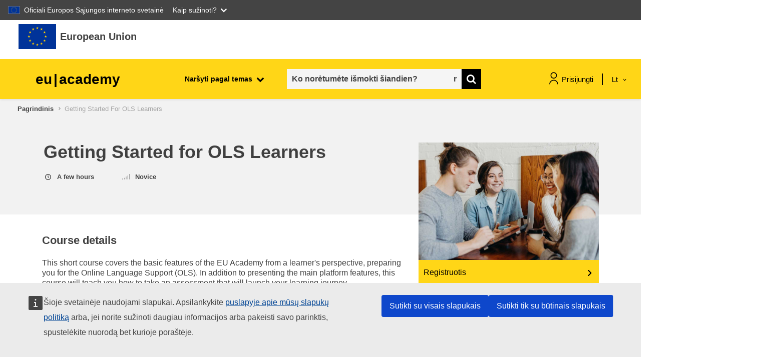

--- FILE ---
content_type: text/css
request_url: https://webtools.europa.eu/css/webtools.theme-eu.css?t=af33e6eb
body_size: 369789
content:
  .wt-message--warning-translation {  text-align: right;  font-size: 12px;  font-family: Inter, Arial, sans-serif;  padding: 4px 0;} .wtOffscreen, .wt-offscreen {  position: absolute;  left: -9999px;}.unselected, .wt-unselected {  -webkit-touch-callout: none;  -webkit-user-select: none;  -moz-user-select: none;  -ms-user-select: none;  user-select: none;}@media print {  .wt-offprint {    display: none;  }} .wtWaiting.racing,.wtWaiting.geoeditor,.wtWaiting.frame,.wtWaiting.dff,.wtWaiting.eaoptout,.wtWaiting.captcha,.wtWaiting.cdown,.wtWaiting.chart,.wtWaiting.charts,.wtWaiting.map,.wtWaiting.office,.wtWaiting.infogram {  min-height: 110px;  background-image: url("../images/waiting-default.svg?t=af33e6eb");  background-repeat: no-repeat;  background-position: 10px 10px;  background-size: auto 100px;  border: 1px solid #ddd;  background-color: rgba(255, 255, 255, 0.75);}.wtWaiting.share,.wtWaiting.sbkm,.wtWaiting.dff {  display: inline-block;  min-height: 40px;  min-width: 40px;  background: center center / auto 40px no-repeat transparent url("../images/spinner.svg?t=af33e6eb");  border: 0;}.wtWaiting.cdown,.wtWaiting.racing,.wtWaiting.chart,.wtWaiting.charts,.wtWaiting.infogram {  background-image: url("../images/waiting-chrt.svg?t=af33e6eb");  background-position: center center;  background-size: auto 150px;  min-height: 300px;  border: 1px solid #eee;  background-color: rgba(255, 255, 255, 0.75);}.wtWaiting.geoeditor,.wtWaiting.map {  background-image: url("../images/waiting-map.svg?t=af33e6eb");  background-position: center center;  background-size: auto 150px;  min-height: 300px;  border: 1px solid #eee;  background-color: rgba(255, 255, 255, 0.75);} @media all {  .wtOverlayer {    width: 100%;    height: 100%;    top: 0;    left: 0;    display: none;    position: fixed;    overflow: auto;    z-index: 9998;    background-color: #000;    -ms-filter: "progid:DXImageTransform.Microsoft.Alpha(Opacity=75)";    filter: alpha(opacity=60);    -moz-opacity: 0.60;    -khtml-opacity: 0.60;    opacity: 0.60;  }  .wtOverlayer.wtOverLayerBlock {      display: block;  }     .wtPopup {    position: fixed;    left: 3%;    top: 2.5%;    right: 3%;    bottom: 2.5%;    width: auto;    height: auto;    background-color: #fff;    z-index: 9999;    font-size: 14px;    font-family: Inter, Arial, sans-serif;    box-sizing: border-box;    border: 0;    outline: none;  }  .wtPopup * {    box-sizing: border-box;  }  .wtPopupFullscreen {    left: 0;    top: 0;    right: 0;    bottom: 0;    border: 0;  }     .wtPopupHead {    background: #e4e2e2;    padding: 0;    min-height: 60px;  }     .wtPopupHead h1 {    padding: 20px;    margin: 0 110px 0 0;    font-size: 24px;    font-weight: normal;    color: #404040;    line-height: 1.2;    background-color: transparent;  }     .wtPopupCloseBtn,  .wtPopupCloseBtn:hover,  .wtPopupCloseBtn:focus,  .wtPopupCloseBtn:active {    position: absolute;    line-height: 32px;    height: 32px;    color: #404040;    text-decoration: none;    outline: 0;    right: 0;    top: 17px;    z-index: 333;    padding: 0 50px 0 5px;    margin-bottom: 25px;    font-weight: normal;    cursor: pointer;  }  .wtPopupCloseBtn:hover {    text-decoration: underline;  }  .wtPopupCloseBtn,  .wtPopupCloseBtn *,  .wtPopupCloseBtn *:before,  .wtPopupCloseBtn *:after {    font-family: Inter, Arial, sans-serif;    -webkit-box-sizing: content-box;    -moz-box-sizing: content-box;    box-sizing: content-box;  }  .wtPopupCloseBtn b {    font-size: 32px;    position: absolute;    display: inline-block;    overflow: hidden;    border-radius: 50%;    height: 28px;    line-height: 28px;    width: 28px;    padding: 0;    margin: 0 0 0 5px;    border: 2px solid #666;    box-sizing: border-box;  }  .wtPopupCloseBtn:hover b,  .wtPopupCloseBtn:focus b,  .wtPopupCloseBtn:active b {    color: #fff;    background-color: #404040;    border-color: transparent;  }  .wtPopupCloseBtn span {    position: absolute;    height: 16px;    line-height: 16px;    font-family: Inter, Arial, sans-serif;    background-color: transparent;    left: 3px;    top: 4px;    font-weight: normal;  }  .wtClear {    clear: both;  }}  @media all {     .wt-modal {    border: 0;    padding: 0;    min-height: 200px;    max-height: 100%;    max-width: 720px;    box-sizing: border-box;    font-family: Inter, Arial, sans-serif;  }  .wt-modal form {    display: flex;    flex-direction: column;    overflow: hidden;  }     .wt-modal::backdrop,  .wt-modal-screen::backdrop {    background: color-mix(in srgb, #26324b 70%,transparent);  }     .wt-modal[open] {    display: flex;    flex-direction: column;    overflow: hidden;    z-index: 50;  }  .wt-modal-popup[open] {    top: 20px;    border: 1px solid #444;    box-shadow: 2px 2px 5px #ccc;    max-height: 480px;    max-width: 640px;    min-height: 320px;    z-index: 50;  }  .wt-modal-confirm[open] {    top: 20px;    max-width: 420px;    min-height: 200px;    border: 1px solid #444;    box-shadow: 3px 3px 5px #ccc;    z-index: 50;  }  .wt-modal-fullscreen[open] {    position: fixed;    top: 0;    right: 0;    bottom: 0;    left: 0;    border: 0;    margin: 0;    min-width: 100%;    min-height: 100%;    z-index: 50;  }  .wt-modal-screen[open] {    position: fixed;    top: 0;    right: 0;    bottom: 0;    left: 0;    border: 0;    margin: 30px auto;    padding: 0;    z-index: 50;    box-sizing: border-box;    width: calc(100% - 60px);    max-width: 1400px;    height: calc(100% - 60px);  }     .wt-modal--header {    padding: 30px 20px 20px 20px;    margin: 0;    display: flex;    align-items: start;      gap: 10px;  }  .wt-modal-popup[open] .wt-modal--header,  .wt-modal-confirm[open] .wt-modal--header  {    padding: 20px 20px 0;    align-items: center;    }  .wt-modal--header-title {    flex-grow: 1;    margin: 0;    padding: 0 10px;    outline: none;    font-weight: normal;    color: #444;  }  .wt-modal--header-close {    border: 0;    margin: 0;    padding: 5px;    min-width: 40px;    min-height: 40px;    background: transparent;    cursor: pointer;    color: #444;    position: relative;    top: -10px;    line-height: 1;    display: flex;    align-items: center;    justify-content: center;  }  .wt-modal-popup[open] .wt-modal--header-close {    top: 0;  }     .wt-modal--content {    display: flex;    flex-direction: column;    overflow: auto;    margin: 10px;    padding: 15px 20px 20px 20px;    line-height: 1.4;  }  .wt-modal--content p:first-child {    margin-top: 0;  }     .wt-modal--footer {    padding: 0 30px 30px;    margin: 0;    display: flex;    align-items: center;      gap: 10px;  }  }@media (max-width: 640px) {  .wt-modal-screen[open],  .wt-modal-modal[open] {    position: fixed;    top: 0;    right: 0;    bottom: 0;    left: 0;    margin: 0;    min-width: 100%;    min-height: 100%;    max-width: 100%;    max-height: 100%;    border: 0;  }} @media all {     .wt-autocomplete ~ ul {    padding: 0;    margin: 0;    list-style-type: none;    position: absolute;    left: 0;  }  .wt-autocomplete ~ ul[aria-busy='false'] {    border: 1px solid #444;    background-color: #fff;    margin: 4px 0 0 0;    max-width: 280px;    max-height: 320px;    min-width: 280px;    font-size: 16px;    font-family: Inter, Arial, sans-serif;    overflow: auto;  }     .wt-autocomplete ~ ul li {    padding: 16px;    margin: 0;    cursor: pointer;    border-top: 1px solid #ddd;  }  .wt-autocomplete ~ ul li:first-child {    border: 0;  }  .wt-autocomplete ~ ul li:hover,  .wt-autocomplete ~ ul li:focus-visible {    color: #fff;    background-color: #444;    border-color: #444;  }     .wt-autocomplete ~ [aria-busy='true'] {    border: 0;    width: 30px;    height: 30px;    overflow: hidden;    display: flex;    align-items: center;    justify-content: center;    position: absolute;  }  .wt-autocomplete ~ [aria-busy='true'] svg {    animation: rotate 2s linear infinite;  }  @keyframes rotate{    to{ transform: rotate(360deg); }  }} :root{--wt-ecl-color-primary:#0e47cb;--wt-ecl-color-primary-180:#082b7a;--wt-ecl-color-primary-160:#0a328e;--wt-ecl-color-primary-140:#0b39a2;--wt-ecl-color-primary-120:#0d40b7;--wt-ecl-color-primary-100:#0e47cb;--wt-ecl-color-primary-80:#3e6cd5;--wt-ecl-color-primary-60:#6e91e0;--wt-ecl-color-primary-40:#9fb5ea;--wt-ecl-color-primary-20:#cfdaf5;--wt-ecl-color-primary-10:#e7edfa;--wt-ecl-color-primary-5:#f3f6fc;--wt-ecl-color-secondary:#fc0;--wt-ecl-color-secondary-180:#997a00;--wt-ecl-color-secondary-160:#b38f00;--wt-ecl-color-secondary-140:#cca300;--wt-ecl-color-secondary-120:#e6b800;--wt-ecl-color-secondary-100:#fc0;--wt-ecl-color-secondary-80:#ffd633;--wt-ecl-color-secondary-60:#ffe066;--wt-ecl-color-secondary-40:#ffeb99;--wt-ecl-color-secondary-20:#fff5cc;--wt-ecl-color-dark:#262b38;--wt-ecl-color-dark-100:#262b38;--wt-ecl-color-dark-80:#515560;--wt-ecl-color-dark-60:#7d8088;--wt-ecl-color-dark-40:#a8aaaf;--wt-ecl-color-dark-20:#d4d5d7;--wt-ecl-color-dark-10:#e9eaeb;--wt-ecl-color-dark-5:#f4f5f5;--wt-ecl-color-info:#0e47cb;--wt-ecl-color-info-100:#0e47cb;--wt-ecl-color-info-5:#f3f6fc;--wt-ecl-color-success:#00a174;--wt-ecl-color-success-100:#00a174;--wt-ecl-color-success-5:#f2fcf9;--wt-ecl-color-warning:#ff8133;--wt-ecl-color-warning-100:#ff8133;--wt-ecl-color-warning-5:#fff7f2;--wt-ecl-color-error:#d7003d;--wt-ecl-color-error-100:#d7003d;--wt-ecl-color-error-5:#fef2f5;--wt-ecl-color-accent:#00e9ff;--wt-ecl-color-accent-100:#00e9ff;--wt-ecl-color-accent-30:#b3f8ff;--wt-ecl-color-overlay-light:color-mix(in srgb,var(--wt-c-d) 70%,transparent);--wt-ecl-color-overlay-dark:color-mix(in srgb,var(--wt-c-d) 90%,transparent);--wt-ecl-font-family-default:arial,sans-serif;--wt-ecl-font-family-print-default:verdana,sans-serif;--wt-ecl-font-family-print-alt:arial,sans-serif;--wt-ecl-font-xs:normal normal 400 12px/18px arial,sans-serif;--wt-ecl-font-s:normal normal 400 14px/18px arial,sans-serif;--wt-ecl-font-m:normal normal 400 16px/24px arial,sans-serif;--wt-ecl-font-l:normal normal 400 20px/28px arial,sans-serif;--wt-ecl-font-xl:normal normal 400 24px/28px arial,sans-serif;--wt-ecl-font-2xl:normal normal 400 28px/32px arial,sans-serif;--wt-ecl-font-3xl:normal normal 400 32px/40px arial,sans-serif;--wt-ecl-font-4xl:normal normal 400 36px/44px arial,sans-serif;--wt-ecl-font-5xl:normal normal 400 42px/52px arial,sans-serif;--wt-ecl-font-ui-s:normal normal 400 14px/24px arial,sans-serif;--wt-ecl-font-ui-m:normal normal 400 16px/28px arial,sans-serif;--wt-ecl-spacing-2xs:4px;--wt-ecl-spacing-xs:8px;--wt-ecl-spacing-s:12px;--wt-ecl-spacing-m:16px;--wt-ecl-spacing-l:24px;--wt-ecl-spacing-xl:32px;--wt-ecl-spacing-2xl:40px;--wt-ecl-spacing-3xl:48px;--wt-ecl-spacing-4xl:64px;--wt-ecl-shadow-1:0 2px 4px rgba(9,49,142,.08),0 0 10px rgba(9,49,142,.04),0 4px 5px rgba(9,49,142,.04),0 -4px 4px rgba(9,49,142,.04);--wt-ecl-shadow-2:0 3px 5px rgba(9,49,142,.04),0 0 18px rgba(9,49,142,.04),0 6px 10px rgba(9,49,142,.04),0 -4px 4px rgba(9,49,142,.04);--wt-ecl-shadow-3:0 7px 8px rgba(9,49,142,.08),0 0 22px rgba(9,49,142,.04),0 12px 17px rgba(9,49,142,.04),0 -4px 4px rgba(9,49,142,.04);--wt-ecl-shadow-4:0 11px 15px rgba(9,49,142,.08),0 9px 46px rgba(9,49,142,.04),0 24px 38px rgba(9,49,142,.04),0 -4px 4px rgba(9,49,142,.04);--wt-ecl-shadow-inner-1:0 2px 4px rgba(9,49,142,.08) inset,0 0 10px rgba(9,49,142,.04) inset,0 4px 5px rgba(9,49,142,.04) inset,0 -4px 4px rgba(9,49,142,.04) inset;--wt-ecl-shadow-inner-2:0 3px 5px rgba(9,49,142,.04) inset,0 0 18px rgba(9,49,142,.04) inset,0 6px 10px rgba(9,49,142,.04) inset,0 -4px 4px rgba(9,49,142,.04) inset;--wt-ecl-shadow-negative-1:0 2px 4px hsla(0,0%,100%,.08),0 0 10px hsla(0,0%,100%,.04),0 4px 5px hsla(0,0%,100%,.04),0 -4px 4px hsla(0,0%,100%,.04);--wt-ecl-shadow-negative-2:0 3px 5px hsla(0,0%,100%,.04),0 0 18px hsla(0,0%,100%,.04),0 6px 10px hsla(0,0%,100%,.04),0 -4px 4px hsla(0,0%,100%,.04);--wt-ecl-shadow-negative-3:0 7px 8px hsla(0,0%,100%,.08),0 0 22px hsla(0,0%,100%,.04),0 12px 17px hsla(0,0%,100%,.04),0 -4px 4px hsla(0,0%,100%,.04);--wt-ecl-shadow-negative-4:0 11px 15px rgba(9,49,142,.08),0 9px 46px rgba(9,49,142,.04),0 24px 38px rgba(9,49,142,.04),0 -4px 4px rgba(9,49,142,.04);--wt-ecl-shadow-negative-inner-1:0 2px 4px hsla(0,0%,100%,.08) inset,0 0 10px hsla(0,0%,100%,.04) inset,0 4px 5px hsla(0,0%,100%,.04) inset,0 -4px 4px hsla(0,0%,100%,.04) inset;--wt-ecl-shadow-negative-inner-2:0 3px 5px hsla(0,0%,100%,.04) inset,0 0 18px hsla(0,0%,100%,.04) inset,0 6px 10px hsla(0,0%,100%,.04) inset,0 -4px 4px hsla(0,0%,100%,.04) inset;--wt-ecl-max-width:80ch;--wt-c-p:var(--wt-ecl-color-primary);--wt-c-p-180:var(--wt-ecl-color-primary-180);--wt-c-p-160:var(--wt-ecl-color-primary-160);--wt-c-p-140:var(--wt-ecl-color-primary-140);--wt-c-p-120:var(--wt-ecl-color-primary-120);--wt-c-p-100:var(--wt-ecl-color-primary-100);--wt-c-p-80:var(--wt-ecl-color-primary-80);--wt-c-p-60:var(--wt-ecl-color-primary-60);--wt-c-p-40:var(--wt-ecl-color-primary-40);--wt-c-p-20:var(--wt-ecl-color-primary-20);--wt-c-p-10:var(--wt-ecl-color-primary-10);--wt-c-p-5:var(--wt-ecl-color-primary-5);--wt-c-s:var(--wt-ecl-color-secondary);--wt-c-s-180:var(--wt-ecl-color-secondary-180);--wt-c-s-160:var(--wt-ecl-color-secondary-160);--wt-c-s-140:var(--wt-ecl-color-secondary-140);--wt-c-s-120:var(--wt-ecl-color-secondary-120);--wt-c-s-100:var(--wt-ecl-color-secondary-100);--wt-c-s-80:var(--wt-ecl-color-secondary-80);--wt-c-s-60:var(--wt-ecl-color-secondary-60);--wt-c-s-40:var(--wt-ecl-color-secondary-40);--wt-c-s-20:var(--wt-ecl-color-secondary-20);--wt-c-d:var(--wt-ecl-color-dark);--wt-c-d-100:var(--wt-ecl-color-dark-100);--wt-c-d-80:var(--wt-ecl-color-dark-80);--wt-c-d-60:var(--wt-ecl-color-dark-60);--wt-c-d-40:var(--wt-ecl-color-dark-40);--wt-c-d-20:var(--wt-ecl-color-dark-20);--wt-c-d-10:var(--wt-ecl-color-dark-10);--wt-c-d-5:var(--wt-ecl-color-dark-5);--wt-c-in:var(--wt-ecl-color-info);--wt-c-in-100:var(--wt-ecl-color-info-100);--wt-c-in-5:var(--wt-ecl-color-info-5);--wt-c-su:var(--wt-ecl-color-success);--wt-c-su-100:var(--wt-ecl-color-success-100);--wt-c-su-5:var(--wt-ecl-color-success-5);--wt-c-wa:var(--wt-ecl-color-warning);--wt-c-wa-100:var(--wt-ecl-color-warning-100);--wt-c-wa-5:var(--wt-ecl-color-warning-5);--wt-c-er:var(--wt-ecl-color-error);--wt-c-er-100:var(--wt-ecl-color-error-100);--wt-c-er-5:var(--wt-ecl-color-error-5);--wt-c-a:var(--wt-ecl-color-accent);--wt-c-a-100:var(--wt-ecl-color-accent-100);--wt-c-a-30:var(--wt-ecl-color-accent-30);--wt-c-ov-l:var(--wt-ecl-color-overlay-light);--wt-c-ov-d:var(--wt-ecl-color-overlay-dark);--wt-ff-d:var(--wt-ecl-font-family-default);--wt-f-xs:var(--wt-ecl-font-xs);--wt-f-s:var(--wt-ecl-font-s);--wt-f-m:var(--wt-ecl-font-m);--wt-f-l:var(--wt-ecl-font-l);--wt-f-xl:var(--wt-ecl-font-xl);--wt-f-2xl:var(--wt-ecl-font-2xl);--wt-f-3xl:var(--wt-ecl-font-3xl);--wt-f-4xl:var(--wt-ecl-font-4xl);--wt-f-5xl:var(--wt-ecl-font-5xl);--wt-f-ui-s:var(--wt-ecl-font-ui-s);--wt-f-ui-m:var(--wt-ecl-font-ui-m);--wt-s-2xs:var(--wt-ecl-spacing-2xs);--wt-s-xs:var(--wt-ecl-spacing-xs);--wt-s-s:var(--wt-ecl-spacing-s);--wt-s-m:var(--wt-ecl-spacing-m);--wt-s-l:var(--wt-ecl-spacing-l);--wt-s-xl:var(--wt-ecl-spacing-xl);--wt-s-2xl:var(--wt-ecl-spacing-2xl);--wt-s-3xl:var(--wt-ecl-spacing-3xl);--wt-s-4xl:var(--wt-ecl-spacing-4xl);--wt-sh-1:var(--wt-ecl-shadow-1);--wt-sh-2:var(--wt-ecl-shadow-2);--wt-sh-3:var(--wt-ecl-shadow-3);--wt-sh-4:var(--wt-ecl-shadow-4);--wt-sh-i-1:var(--wt-ecl-shadow-inner-1);--wt-sh-i-2:var(--wt-ecl-shadow-inner-2);--wt-sh-n-1:var(--wt-ecl-shadow-negative-1);--wt-sh-n-2:var(--wt-ecl-shadow-negative-2);--wt-sh-n-3:var(--wt-ecl-shadow-negative-3);--wt-sh-n-4:var(--wt-ecl-shadow-negative-4);--wt-sh-n-i-1:var(--wt-ecl-shadow-negative-inner-1);--wt-sh-n-i-2:var(--wt-ecl-shadow-negative-inner-2);--wt-max-w:var(--wt-ecl-max-width);--wt-ecl-color-primary-130:#0a328e;--wt-c-p-130:var(--wt-ecl-color-primary-130);--wt-ecl-color-secondary-10:#fffae6;--wt-c-s-10:var(--wt-ecl-color-secondary-10);--wt-ecl-color-dark-140:#171a22;--wt-c-d-140:var(--wt-ecl-color-dark-140);--wt-ecl-color-dark-120:#1e222d;--wt-c-d-120:var(--wt-ecl-color-dark-120);--wt-ecl-color-error-80:#ef0044;--wt-c-er-80:var(--wt-ecl-color-error-80);--wt-ecl-color-branding:#0e47cb;--wt-c-br:var(--wt-ecl-color-branding);--wt-ecl-color-visited:#510dcd;--wt-c-v:var(--wt-ecl-color-visited);--wt-ecl-color-visited-100:#510dcd;--wt-c-v-100:var(--wt-ecl-color-visited-100);--wt-ecl-color-visited-40:#bf9af1;--wt-c-v-40:var(--wt-ecl-color-visited-40);--wt-ecl-font-2xs:normal normal 400 10px/16px arial,sans-serif;--wt-f-2xs:var(--wt-ecl-font-2xs);--wt-ecl-font-6xl:normal normal 400 42px/52px arial,sans-serif;--wt-f-6xl:var(--wt-ecl-font-6xl);--wt-ecl-font-prolonged-xs:normal normal 400 12px/20px arial,sans-serif;--wt-f-p-xs:var(--wt-ecl-font-prolonged-xs);--wt-ecl-font-prolonged-s:normal normal 400 14px/20px arial,sans-serif;--wt-f-p-s:var(--wt-ecl-font-prolonged-s);--wt-ecl-font-prolonged-m:normal normal 400 16px/24px arial,sans-serif;--wt-f-p-m:var(--wt-ecl-font-prolonged-m);--wt-ecl-font-prolonged-l:normal normal 400 20px/28px arial,sans-serif;--wt-f-p-l:var(--wt-ecl-font-prolonged-l);--wt-ecl-font-prolonged-xl:normal normal 400 24px/28px arial,sans-serif;--wt-f-p-xl:var(--wt-ecl-font-prolonged-xl)}.wt-ecl-icon{fill:currentcolor;margin:0;transition:transform .3s ease-in-out}.wt-ecl-icon--2xs{height:12px;width:12px}.wt-ecl-icon--xs{height:16px;width:16px}.wt-ecl-icon--s{height:20px;width:20px}.wt-ecl-icon--m{height:24px;width:24px}.wt-ecl-icon--l{height:32px;width:32px}.wt-ecl-icon--xl{height:40px;width:40px}.wt-ecl-icon--2xl{height:48px;width:48px}.wt-ecl-icon--fluid{height:1em;width:1em}.wt-ecl-icon--primary{fill:var(--wt-c-p)}.wt-ecl-icon--inverted{fill:#fff}.wt-ecl-icon--rotate-90{transform:rotate(90deg)}.wt-ecl-icon--rotate-180{transform:rotate(180deg)}.wt-ecl-icon--rotate-270{transform:rotate(270deg)}.wt-ecl-icon--flip-horizontal{transform:scaleX(-1)}.wt-ecl-icon--flip-vertical{transform:scaleY(-1)}.wt-ecl-container{box-sizing:border-box;-webkit-margin-start:auto;margin-inline-start:auto;-webkit-margin-end:auto;margin-inline-end:auto;position:relative;width:100%;-webkit-padding-start:16px;padding-inline-start:16px;-webkit-padding-end:16px;padding-inline-end:16px}@media (min-width:480px){.wt-ecl-container{-webkit-padding-start:16px;padding-inline-start:16px;-webkit-padding-end:16px;padding-inline-end:16px}}@media (min-width:768px){.wt-ecl-container{-webkit-padding-start:16px;padding-inline-start:16px;-webkit-padding-end:16px;padding-inline-end:16px}}@media (min-width:996px){.wt-ecl-container{-webkit-padding-start:16px;padding-inline-start:16px;-webkit-padding-end:16px;padding-inline-end:16px}}@media (min-width:1140px){.wt-ecl-container{-webkit-padding-start:16px;padding-inline-start:16px;-webkit-padding-end:16px;padding-inline-end:16px}}@media (min-width:480px){.wt-ecl-container{max-width:100%;width:768px}}@media (min-width:768px){.wt-ecl-container{max-width:100%;width:996px}}@media (min-width:996px){.wt-ecl-container{max-width:100%;width:1140px}}@media (min-width:1140px){.wt-ecl-container{max-width:100%;width:1140px}}.wt-ecl-row{box-sizing:border-box;display:flex;flex-wrap:wrap;-webkit-margin-start:-16px;margin-inline-start:-16px;-webkit-margin-end:-16px;margin-inline-end:-16px}@media (min-width:480px){.wt-ecl-row{-webkit-margin-start:-16px;margin-inline-start:-16px;-webkit-margin-end:-16px;margin-inline-end:-16px}}@media (min-width:768px){.wt-ecl-row{-webkit-margin-start:-16px;margin-inline-start:-16px;-webkit-margin-end:-16px;margin-inline-end:-16px}}@media (min-width:996px){.wt-ecl-row{-webkit-margin-start:-16px;margin-inline-start:-16px;-webkit-margin-end:-16px;margin-inline-end:-16px}}@media (min-width:1140px){.wt-ecl-row{-webkit-margin-start:-16px;margin-inline-start:-16px;-webkit-margin-end:-16px;margin-inline-end:-16px}}.wt-ecl-no-gutters{-webkit-margin-start:0;margin-inline-start:0;-webkit-margin-end:0;margin-inline-end:0}.wt-ecl-no-gutters>.wt-ecl-col,.wt-ecl-no-gutters>[class*=ecl-col-]{-webkit-padding-start:0;padding-inline-start:0;-webkit-padding-end:0;padding-inline-end:0}.wt-ecl-col-1,.wt-ecl-col-10,.wt-ecl-col-11,.wt-ecl-col-12,.wt-ecl-col-2,.wt-ecl-col-3,.wt-ecl-col-4,.wt-ecl-col-5,.wt-ecl-col-6,.wt-ecl-col-7,.wt-ecl-col-8,.wt-ecl-col-9,.wt-ecl-col-l-1,.wt-ecl-col-l-10,.wt-ecl-col-l-11,.wt-ecl-col-l-12,.wt-ecl-col-l-2,.wt-ecl-col-l-3,.wt-ecl-col-l-4,.wt-ecl-col-l-5,.wt-ecl-col-l-6,.wt-ecl-col-l-7,.wt-ecl-col-l-8,.wt-ecl-col-l-9,.wt-ecl-col-m-1,.wt-ecl-col-m-10,.wt-ecl-col-m-11,.wt-ecl-col-m-12,.wt-ecl-col-m-2,.wt-ecl-col-m-3,.wt-ecl-col-m-4,.wt-ecl-col-m-5,.wt-ecl-col-m-6,.wt-ecl-col-m-7,.wt-ecl-col-m-8,.wt-ecl-col-m-9,.wt-ecl-col-s-1,.wt-ecl-col-s-10,.wt-ecl-col-s-11,.wt-ecl-col-s-12,.wt-ecl-col-s-2,.wt-ecl-col-s-3,.wt-ecl-col-s-4,.wt-ecl-col-s-5,.wt-ecl-col-s-6,.wt-ecl-col-s-7,.wt-ecl-col-s-8,.wt-ecl-col-s-9,.wt-ecl-col-xl-1,.wt-ecl-col-xl-10,.wt-ecl-col-xl-11,.wt-ecl-col-xl-12,.wt-ecl-col-xl-2,.wt-ecl-col-xl-3,.wt-ecl-col-xl-4,.wt-ecl-col-xl-5,.wt-ecl-col-xl-6,.wt-ecl-col-xl-7,.wt-ecl-col-xl-8,.wt-ecl-col-xl-9{box-sizing:border-box;min-height:1px;position:relative;width:100%;-webkit-padding-start:16px;padding-inline-start:16px;-webkit-padding-end:16px;padding-inline-end:16px}@media (min-width:480px){.wt-ecl-col-1,.wt-ecl-col-10,.wt-ecl-col-11,.wt-ecl-col-12,.wt-ecl-col-2,.wt-ecl-col-3,.wt-ecl-col-4,.wt-ecl-col-5,.wt-ecl-col-6,.wt-ecl-col-7,.wt-ecl-col-8,.wt-ecl-col-9,.wt-ecl-col-l-1,.wt-ecl-col-l-10,.wt-ecl-col-l-11,.wt-ecl-col-l-12,.wt-ecl-col-l-2,.wt-ecl-col-l-3,.wt-ecl-col-l-4,.wt-ecl-col-l-5,.wt-ecl-col-l-6,.wt-ecl-col-l-7,.wt-ecl-col-l-8,.wt-ecl-col-l-9,.wt-ecl-col-m-1,.wt-ecl-col-m-10,.wt-ecl-col-m-11,.wt-ecl-col-m-12,.wt-ecl-col-m-2,.wt-ecl-col-m-3,.wt-ecl-col-m-4,.wt-ecl-col-m-5,.wt-ecl-col-m-6,.wt-ecl-col-m-7,.wt-ecl-col-m-8,.wt-ecl-col-m-9,.wt-ecl-col-s-1,.wt-ecl-col-s-10,.wt-ecl-col-s-11,.wt-ecl-col-s-12,.wt-ecl-col-s-2,.wt-ecl-col-s-3,.wt-ecl-col-s-4,.wt-ecl-col-s-5,.wt-ecl-col-s-6,.wt-ecl-col-s-7,.wt-ecl-col-s-8,.wt-ecl-col-s-9,.wt-ecl-col-xl-1,.wt-ecl-col-xl-10,.wt-ecl-col-xl-11,.wt-ecl-col-xl-12,.wt-ecl-col-xl-2,.wt-ecl-col-xl-3,.wt-ecl-col-xl-4,.wt-ecl-col-xl-5,.wt-ecl-col-xl-6,.wt-ecl-col-xl-7,.wt-ecl-col-xl-8,.wt-ecl-col-xl-9{-webkit-padding-start:16px;padding-inline-start:16px;-webkit-padding-end:16px;padding-inline-end:16px}}@media (min-width:768px){.wt-ecl-col-1,.wt-ecl-col-10,.wt-ecl-col-11,.wt-ecl-col-12,.wt-ecl-col-2,.wt-ecl-col-3,.wt-ecl-col-4,.wt-ecl-col-5,.wt-ecl-col-6,.wt-ecl-col-7,.wt-ecl-col-8,.wt-ecl-col-9,.wt-ecl-col-l-1,.wt-ecl-col-l-10,.wt-ecl-col-l-11,.wt-ecl-col-l-12,.wt-ecl-col-l-2,.wt-ecl-col-l-3,.wt-ecl-col-l-4,.wt-ecl-col-l-5,.wt-ecl-col-l-6,.wt-ecl-col-l-7,.wt-ecl-col-l-8,.wt-ecl-col-l-9,.wt-ecl-col-m-1,.wt-ecl-col-m-10,.wt-ecl-col-m-11,.wt-ecl-col-m-12,.wt-ecl-col-m-2,.wt-ecl-col-m-3,.wt-ecl-col-m-4,.wt-ecl-col-m-5,.wt-ecl-col-m-6,.wt-ecl-col-m-7,.wt-ecl-col-m-8,.wt-ecl-col-m-9,.wt-ecl-col-s-1,.wt-ecl-col-s-10,.wt-ecl-col-s-11,.wt-ecl-col-s-12,.wt-ecl-col-s-2,.wt-ecl-col-s-3,.wt-ecl-col-s-4,.wt-ecl-col-s-5,.wt-ecl-col-s-6,.wt-ecl-col-s-7,.wt-ecl-col-s-8,.wt-ecl-col-s-9,.wt-ecl-col-xl-1,.wt-ecl-col-xl-10,.wt-ecl-col-xl-11,.wt-ecl-col-xl-12,.wt-ecl-col-xl-2,.wt-ecl-col-xl-3,.wt-ecl-col-xl-4,.wt-ecl-col-xl-5,.wt-ecl-col-xl-6,.wt-ecl-col-xl-7,.wt-ecl-col-xl-8,.wt-ecl-col-xl-9{-webkit-padding-start:16px;padding-inline-start:16px;-webkit-padding-end:16px;padding-inline-end:16px}}@media (min-width:996px){.wt-ecl-col-1,.wt-ecl-col-10,.wt-ecl-col-11,.wt-ecl-col-12,.wt-ecl-col-2,.wt-ecl-col-3,.wt-ecl-col-4,.wt-ecl-col-5,.wt-ecl-col-6,.wt-ecl-col-7,.wt-ecl-col-8,.wt-ecl-col-9,.wt-ecl-col-l-1,.wt-ecl-col-l-10,.wt-ecl-col-l-11,.wt-ecl-col-l-12,.wt-ecl-col-l-2,.wt-ecl-col-l-3,.wt-ecl-col-l-4,.wt-ecl-col-l-5,.wt-ecl-col-l-6,.wt-ecl-col-l-7,.wt-ecl-col-l-8,.wt-ecl-col-l-9,.wt-ecl-col-m-1,.wt-ecl-col-m-10,.wt-ecl-col-m-11,.wt-ecl-col-m-12,.wt-ecl-col-m-2,.wt-ecl-col-m-3,.wt-ecl-col-m-4,.wt-ecl-col-m-5,.wt-ecl-col-m-6,.wt-ecl-col-m-7,.wt-ecl-col-m-8,.wt-ecl-col-m-9,.wt-ecl-col-s-1,.wt-ecl-col-s-10,.wt-ecl-col-s-11,.wt-ecl-col-s-12,.wt-ecl-col-s-2,.wt-ecl-col-s-3,.wt-ecl-col-s-4,.wt-ecl-col-s-5,.wt-ecl-col-s-6,.wt-ecl-col-s-7,.wt-ecl-col-s-8,.wt-ecl-col-s-9,.wt-ecl-col-xl-1,.wt-ecl-col-xl-10,.wt-ecl-col-xl-11,.wt-ecl-col-xl-12,.wt-ecl-col-xl-2,.wt-ecl-col-xl-3,.wt-ecl-col-xl-4,.wt-ecl-col-xl-5,.wt-ecl-col-xl-6,.wt-ecl-col-xl-7,.wt-ecl-col-xl-8,.wt-ecl-col-xl-9{-webkit-padding-start:16px;padding-inline-start:16px;-webkit-padding-end:16px;padding-inline-end:16px}}@media (min-width:1140px){.wt-ecl-col-1,.wt-ecl-col-10,.wt-ecl-col-11,.wt-ecl-col-12,.wt-ecl-col-2,.wt-ecl-col-3,.wt-ecl-col-4,.wt-ecl-col-5,.wt-ecl-col-6,.wt-ecl-col-7,.wt-ecl-col-8,.wt-ecl-col-9,.wt-ecl-col-l-1,.wt-ecl-col-l-10,.wt-ecl-col-l-11,.wt-ecl-col-l-12,.wt-ecl-col-l-2,.wt-ecl-col-l-3,.wt-ecl-col-l-4,.wt-ecl-col-l-5,.wt-ecl-col-l-6,.wt-ecl-col-l-7,.wt-ecl-col-l-8,.wt-ecl-col-l-9,.wt-ecl-col-m-1,.wt-ecl-col-m-10,.wt-ecl-col-m-11,.wt-ecl-col-m-12,.wt-ecl-col-m-2,.wt-ecl-col-m-3,.wt-ecl-col-m-4,.wt-ecl-col-m-5,.wt-ecl-col-m-6,.wt-ecl-col-m-7,.wt-ecl-col-m-8,.wt-ecl-col-m-9,.wt-ecl-col-s-1,.wt-ecl-col-s-10,.wt-ecl-col-s-11,.wt-ecl-col-s-12,.wt-ecl-col-s-2,.wt-ecl-col-s-3,.wt-ecl-col-s-4,.wt-ecl-col-s-5,.wt-ecl-col-s-6,.wt-ecl-col-s-7,.wt-ecl-col-s-8,.wt-ecl-col-s-9,.wt-ecl-col-xl-1,.wt-ecl-col-xl-10,.wt-ecl-col-xl-11,.wt-ecl-col-xl-12,.wt-ecl-col-xl-2,.wt-ecl-col-xl-3,.wt-ecl-col-xl-4,.wt-ecl-col-xl-5,.wt-ecl-col-xl-6,.wt-ecl-col-xl-7,.wt-ecl-col-xl-8,.wt-ecl-col-xl-9{-webkit-padding-start:16px;padding-inline-start:16px;-webkit-padding-end:16px;padding-inline-end:16px}}.wt-ecl-col-1{flex:0 0 8.3333333333%;max-width:8.3333333333%}.wt-ecl-col-2{flex:0 0 16.6666666667%;max-width:16.6666666667%}.wt-ecl-col-3{flex:0 0 25%;max-width:25%}.wt-ecl-col-4{flex:0 0 33.3333333333%;max-width:33.3333333333%}.wt-ecl-col-5{flex:0 0 41.6666666667%;max-width:41.6666666667%}.wt-ecl-col-6{flex:0 0 50%;max-width:50%}.wt-ecl-col-7{flex:0 0 58.3333333333%;max-width:58.3333333333%}.wt-ecl-col-8{flex:0 0 66.6666666667%;max-width:66.6666666667%}.wt-ecl-col-9{flex:0 0 75%;max-width:75%}.wt-ecl-col-10{flex:0 0 83.3333333333%;max-width:83.3333333333%}.wt-ecl-col-11{flex:0 0 91.6666666667%;max-width:91.6666666667%}.wt-ecl-col-12{flex:0 0 100%;max-width:100%}.wt-ecl-pull-0{right:auto}.wt-ecl-pull-1{right:8.3333333333%}.wt-ecl-pull-2{right:16.6666666667%}.wt-ecl-pull-3{right:25%}.wt-ecl-pull-4{right:33.3333333333%}.wt-ecl-pull-5{right:41.6666666667%}.wt-ecl-pull-6{right:50%}.wt-ecl-pull-7{right:58.3333333333%}.wt-ecl-pull-8{right:66.6666666667%}.wt-ecl-pull-9{right:75%}.wt-ecl-pull-10{right:83.3333333333%}.wt-ecl-pull-11{right:91.6666666667%}.wt-ecl-pull-12{right:100%}.wt-ecl-push-0{left:auto}.wt-ecl-push-1{left:8.3333333333%}.wt-ecl-push-2{left:16.6666666667%}.wt-ecl-push-3{left:25%}.wt-ecl-push-4{left:33.3333333333%}.wt-ecl-push-5{left:41.6666666667%}.wt-ecl-push-6{left:50%}.wt-ecl-push-7{left:58.3333333333%}.wt-ecl-push-8{left:66.6666666667%}.wt-ecl-push-9{left:75%}.wt-ecl-push-10{left:83.3333333333%}.wt-ecl-push-11{left:91.6666666667%}.wt-ecl-push-12{left:100%}.wt-ecl-offset-1{-webkit-margin-start:8.3333333333%;margin-inline-start:8.3333333333%}.wt-ecl-offset-2{-webkit-margin-start:16.6666666667%;margin-inline-start:16.6666666667%}.wt-ecl-offset-3{-webkit-margin-start:25%;margin-inline-start:25%}.wt-ecl-offset-4{-webkit-margin-start:33.3333333333%;margin-inline-start:33.3333333333%}.wt-ecl-offset-5{-webkit-margin-start:41.6666666667%;margin-inline-start:41.6666666667%}.wt-ecl-offset-6{-webkit-margin-start:50%;margin-inline-start:50%}.wt-ecl-offset-7{-webkit-margin-start:58.3333333333%;margin-inline-start:58.3333333333%}.wt-ecl-offset-8{-webkit-margin-start:66.6666666667%;margin-inline-start:66.6666666667%}.wt-ecl-offset-9{-webkit-margin-start:75%;margin-inline-start:75%}.wt-ecl-offset-10{-webkit-margin-start:83.3333333333%;margin-inline-start:83.3333333333%}.wt-ecl-offset-11{-webkit-margin-start:91.6666666667%;margin-inline-start:91.6666666667%}@media (min-width:480px){.wt-ecl-col-s-1{flex:0 0 8.3333333333%;max-width:8.3333333333%}.wt-ecl-col-s-2{flex:0 0 16.6666666667%;max-width:16.6666666667%}.wt-ecl-col-s-3{flex:0 0 25%;max-width:25%}.wt-ecl-col-s-4{flex:0 0 33.3333333333%;max-width:33.3333333333%}.wt-ecl-col-s-5{flex:0 0 41.6666666667%;max-width:41.6666666667%}.wt-ecl-col-s-6{flex:0 0 50%;max-width:50%}.wt-ecl-col-s-7{flex:0 0 58.3333333333%;max-width:58.3333333333%}.wt-ecl-col-s-8{flex:0 0 66.6666666667%;max-width:66.6666666667%}.wt-ecl-col-s-9{flex:0 0 75%;max-width:75%}.wt-ecl-col-s-10{flex:0 0 83.3333333333%;max-width:83.3333333333%}.wt-ecl-col-s-11{flex:0 0 91.6666666667%;max-width:91.6666666667%}.wt-ecl-col-s-12{flex:0 0 100%;max-width:100%}.wt-ecl-pull-s-0{right:auto}.wt-ecl-pull-s-1{right:8.3333333333%}.wt-ecl-pull-s-2{right:16.6666666667%}.wt-ecl-pull-s-3{right:25%}.wt-ecl-pull-s-4{right:33.3333333333%}.wt-ecl-pull-s-5{right:41.6666666667%}.wt-ecl-pull-s-6{right:50%}.wt-ecl-pull-s-7{right:58.3333333333%}.wt-ecl-pull-s-8{right:66.6666666667%}.wt-ecl-pull-s-9{right:75%}.wt-ecl-pull-s-10{right:83.3333333333%}.wt-ecl-pull-s-11{right:91.6666666667%}.wt-ecl-pull-s-12{right:100%}.wt-ecl-push-s-0{left:auto}.wt-ecl-push-s-1{left:8.3333333333%}.wt-ecl-push-s-2{left:16.6666666667%}.wt-ecl-push-s-3{left:25%}.wt-ecl-push-s-4{left:33.3333333333%}.wt-ecl-push-s-5{left:41.6666666667%}.wt-ecl-push-s-6{left:50%}.wt-ecl-push-s-7{left:58.3333333333%}.wt-ecl-push-s-8{left:66.6666666667%}.wt-ecl-push-s-9{left:75%}.wt-ecl-push-s-10{left:83.3333333333%}.wt-ecl-push-s-11{left:91.6666666667%}.wt-ecl-push-s-12{left:100%}.wt-ecl-offset-s-0{-webkit-margin-start:0;margin-inline-start:0}.wt-ecl-offset-s-1{-webkit-margin-start:8.3333333333%;margin-inline-start:8.3333333333%}.wt-ecl-offset-s-2{-webkit-margin-start:16.6666666667%;margin-inline-start:16.6666666667%}.wt-ecl-offset-s-3{-webkit-margin-start:25%;margin-inline-start:25%}.wt-ecl-offset-s-4{-webkit-margin-start:33.3333333333%;margin-inline-start:33.3333333333%}.wt-ecl-offset-s-5{-webkit-margin-start:41.6666666667%;margin-inline-start:41.6666666667%}.wt-ecl-offset-s-6{-webkit-margin-start:50%;margin-inline-start:50%}.wt-ecl-offset-s-7{-webkit-margin-start:58.3333333333%;margin-inline-start:58.3333333333%}.wt-ecl-offset-s-8{-webkit-margin-start:66.6666666667%;margin-inline-start:66.6666666667%}.wt-ecl-offset-s-9{-webkit-margin-start:75%;margin-inline-start:75%}.wt-ecl-offset-s-10{-webkit-margin-start:83.3333333333%;margin-inline-start:83.3333333333%}.wt-ecl-offset-s-11{-webkit-margin-start:91.6666666667%;margin-inline-start:91.6666666667%}}@media (min-width:768px){.wt-ecl-col-m-1{flex:0 0 8.3333333333%;max-width:8.3333333333%}.wt-ecl-col-m-2{flex:0 0 16.6666666667%;max-width:16.6666666667%}.wt-ecl-col-m-3{flex:0 0 25%;max-width:25%}.wt-ecl-col-m-4{flex:0 0 33.3333333333%;max-width:33.3333333333%}.wt-ecl-col-m-5{flex:0 0 41.6666666667%;max-width:41.6666666667%}.wt-ecl-col-m-6{flex:0 0 50%;max-width:50%}.wt-ecl-col-m-7{flex:0 0 58.3333333333%;max-width:58.3333333333%}.wt-ecl-col-m-8{flex:0 0 66.6666666667%;max-width:66.6666666667%}.wt-ecl-col-m-9{flex:0 0 75%;max-width:75%}.wt-ecl-col-m-10{flex:0 0 83.3333333333%;max-width:83.3333333333%}.wt-ecl-col-m-11{flex:0 0 91.6666666667%;max-width:91.6666666667%}.wt-ecl-col-m-12{flex:0 0 100%;max-width:100%}.wt-ecl-pull-m-0{right:auto}.wt-ecl-pull-m-1{right:8.3333333333%}.wt-ecl-pull-m-2{right:16.6666666667%}.wt-ecl-pull-m-3{right:25%}.wt-ecl-pull-m-4{right:33.3333333333%}.wt-ecl-pull-m-5{right:41.6666666667%}.wt-ecl-pull-m-6{right:50%}.wt-ecl-pull-m-7{right:58.3333333333%}.wt-ecl-pull-m-8{right:66.6666666667%}.wt-ecl-pull-m-9{right:75%}.wt-ecl-pull-m-10{right:83.3333333333%}.wt-ecl-pull-m-11{right:91.6666666667%}.wt-ecl-pull-m-12{right:100%}.wt-ecl-push-m-0{left:auto}.wt-ecl-push-m-1{left:8.3333333333%}.wt-ecl-push-m-2{left:16.6666666667%}.wt-ecl-push-m-3{left:25%}.wt-ecl-push-m-4{left:33.3333333333%}.wt-ecl-push-m-5{left:41.6666666667%}.wt-ecl-push-m-6{left:50%}.wt-ecl-push-m-7{left:58.3333333333%}.wt-ecl-push-m-8{left:66.6666666667%}.wt-ecl-push-m-9{left:75%}.wt-ecl-push-m-10{left:83.3333333333%}.wt-ecl-push-m-11{left:91.6666666667%}.wt-ecl-push-m-12{left:100%}.wt-ecl-offset-m-0{-webkit-margin-start:0;margin-inline-start:0}.wt-ecl-offset-m-1{-webkit-margin-start:8.3333333333%;margin-inline-start:8.3333333333%}.wt-ecl-offset-m-2{-webkit-margin-start:16.6666666667%;margin-inline-start:16.6666666667%}.wt-ecl-offset-m-3{-webkit-margin-start:25%;margin-inline-start:25%}.wt-ecl-offset-m-4{-webkit-margin-start:33.3333333333%;margin-inline-start:33.3333333333%}.wt-ecl-offset-m-5{-webkit-margin-start:41.6666666667%;margin-inline-start:41.6666666667%}.wt-ecl-offset-m-6{-webkit-margin-start:50%;margin-inline-start:50%}.wt-ecl-offset-m-7{-webkit-margin-start:58.3333333333%;margin-inline-start:58.3333333333%}.wt-ecl-offset-m-8{-webkit-margin-start:66.6666666667%;margin-inline-start:66.6666666667%}.wt-ecl-offset-m-9{-webkit-margin-start:75%;margin-inline-start:75%}.wt-ecl-offset-m-10{-webkit-margin-start:83.3333333333%;margin-inline-start:83.3333333333%}.wt-ecl-offset-m-11{-webkit-margin-start:91.6666666667%;margin-inline-start:91.6666666667%}}@media (min-width:996px){.wt-ecl-col-l-1{flex:0 0 8.3333333333%;max-width:8.3333333333%}.wt-ecl-col-l-2{flex:0 0 16.6666666667%;max-width:16.6666666667%}.wt-ecl-col-l-3{flex:0 0 25%;max-width:25%}.wt-ecl-col-l-4{flex:0 0 33.3333333333%;max-width:33.3333333333%}.wt-ecl-col-l-5{flex:0 0 41.6666666667%;max-width:41.6666666667%}.wt-ecl-col-l-6{flex:0 0 50%;max-width:50%}.wt-ecl-col-l-7{flex:0 0 58.3333333333%;max-width:58.3333333333%}.wt-ecl-col-l-8{flex:0 0 66.6666666667%;max-width:66.6666666667%}.wt-ecl-col-l-9{flex:0 0 75%;max-width:75%}.wt-ecl-col-l-10{flex:0 0 83.3333333333%;max-width:83.3333333333%}.wt-ecl-col-l-11{flex:0 0 91.6666666667%;max-width:91.6666666667%}.wt-ecl-col-l-12{flex:0 0 100%;max-width:100%}.wt-ecl-pull-l-0{right:auto}.wt-ecl-pull-l-1{right:8.3333333333%}.wt-ecl-pull-l-2{right:16.6666666667%}.wt-ecl-pull-l-3{right:25%}.wt-ecl-pull-l-4{right:33.3333333333%}.wt-ecl-pull-l-5{right:41.6666666667%}.wt-ecl-pull-l-6{right:50%}.wt-ecl-pull-l-7{right:58.3333333333%}.wt-ecl-pull-l-8{right:66.6666666667%}.wt-ecl-pull-l-9{right:75%}.wt-ecl-pull-l-10{right:83.3333333333%}.wt-ecl-pull-l-11{right:91.6666666667%}.wt-ecl-pull-l-12{right:100%}.wt-ecl-push-l-0{left:auto}.wt-ecl-push-l-1{left:8.3333333333%}.wt-ecl-push-l-2{left:16.6666666667%}.wt-ecl-push-l-3{left:25%}.wt-ecl-push-l-4{left:33.3333333333%}.wt-ecl-push-l-5{left:41.6666666667%}.wt-ecl-push-l-6{left:50%}.wt-ecl-push-l-7{left:58.3333333333%}.wt-ecl-push-l-8{left:66.6666666667%}.wt-ecl-push-l-9{left:75%}.wt-ecl-push-l-10{left:83.3333333333%}.wt-ecl-push-l-11{left:91.6666666667%}.wt-ecl-push-l-12{left:100%}.wt-ecl-offset-l-0{-webkit-margin-start:0;margin-inline-start:0}.wt-ecl-offset-l-1{-webkit-margin-start:8.3333333333%;margin-inline-start:8.3333333333%}.wt-ecl-offset-l-2{-webkit-margin-start:16.6666666667%;margin-inline-start:16.6666666667%}.wt-ecl-offset-l-3{-webkit-margin-start:25%;margin-inline-start:25%}.wt-ecl-offset-l-4{-webkit-margin-start:33.3333333333%;margin-inline-start:33.3333333333%}.wt-ecl-offset-l-5{-webkit-margin-start:41.6666666667%;margin-inline-start:41.6666666667%}.wt-ecl-offset-l-6{-webkit-margin-start:50%;margin-inline-start:50%}.wt-ecl-offset-l-7{-webkit-margin-start:58.3333333333%;margin-inline-start:58.3333333333%}.wt-ecl-offset-l-8{-webkit-margin-start:66.6666666667%;margin-inline-start:66.6666666667%}.wt-ecl-offset-l-9{-webkit-margin-start:75%;margin-inline-start:75%}.wt-ecl-offset-l-10{-webkit-margin-start:83.3333333333%;margin-inline-start:83.3333333333%}.wt-ecl-offset-l-11{-webkit-margin-start:91.6666666667%;margin-inline-start:91.6666666667%}}@media (min-width:1140px){.wt-ecl-col-xl-1{flex:0 0 8.3333333333%;max-width:8.3333333333%}.wt-ecl-col-xl-2{flex:0 0 16.6666666667%;max-width:16.6666666667%}.wt-ecl-col-xl-3{flex:0 0 25%;max-width:25%}.wt-ecl-col-xl-4{flex:0 0 33.3333333333%;max-width:33.3333333333%}.wt-ecl-col-xl-5{flex:0 0 41.6666666667%;max-width:41.6666666667%}.wt-ecl-col-xl-6{flex:0 0 50%;max-width:50%}.wt-ecl-col-xl-7{flex:0 0 58.3333333333%;max-width:58.3333333333%}.wt-ecl-col-xl-8{flex:0 0 66.6666666667%;max-width:66.6666666667%}.wt-ecl-col-xl-9{flex:0 0 75%;max-width:75%}.wt-ecl-col-xl-10{flex:0 0 83.3333333333%;max-width:83.3333333333%}.wt-ecl-col-xl-11{flex:0 0 91.6666666667%;max-width:91.6666666667%}.wt-ecl-col-xl-12{flex:0 0 100%;max-width:100%}.wt-ecl-pull-xl-0{right:auto}.wt-ecl-pull-xl-1{right:8.3333333333%}.wt-ecl-pull-xl-2{right:16.6666666667%}.wt-ecl-pull-xl-3{right:25%}.wt-ecl-pull-xl-4{right:33.3333333333%}.wt-ecl-pull-xl-5{right:41.6666666667%}.wt-ecl-pull-xl-6{right:50%}.wt-ecl-pull-xl-7{right:58.3333333333%}.wt-ecl-pull-xl-8{right:66.6666666667%}.wt-ecl-pull-xl-9{right:75%}.wt-ecl-pull-xl-10{right:83.3333333333%}.wt-ecl-pull-xl-11{right:91.6666666667%}.wt-ecl-pull-xl-12{right:100%}.wt-ecl-push-xl-0{left:auto}.wt-ecl-push-xl-1{left:8.3333333333%}.wt-ecl-push-xl-2{left:16.6666666667%}.wt-ecl-push-xl-3{left:25%}.wt-ecl-push-xl-4{left:33.3333333333%}.wt-ecl-push-xl-5{left:41.6666666667%}.wt-ecl-push-xl-6{left:50%}.wt-ecl-push-xl-7{left:58.3333333333%}.wt-ecl-push-xl-8{left:66.6666666667%}.wt-ecl-push-xl-9{left:75%}.wt-ecl-push-xl-10{left:83.3333333333%}.wt-ecl-push-xl-11{left:91.6666666667%}.wt-ecl-push-xl-12{left:100%}.wt-ecl-offset-xl-0{-webkit-margin-start:0;margin-inline-start:0}.wt-ecl-offset-xl-1{-webkit-margin-start:8.3333333333%;margin-inline-start:8.3333333333%}.wt-ecl-offset-xl-2{-webkit-margin-start:16.6666666667%;margin-inline-start:16.6666666667%}.wt-ecl-offset-xl-3{-webkit-margin-start:25%;margin-inline-start:25%}.wt-ecl-offset-xl-4{-webkit-margin-start:33.3333333333%;margin-inline-start:33.3333333333%}.wt-ecl-offset-xl-5{-webkit-margin-start:41.6666666667%;margin-inline-start:41.6666666667%}.wt-ecl-offset-xl-6{-webkit-margin-start:50%;margin-inline-start:50%}.wt-ecl-offset-xl-7{-webkit-margin-start:58.3333333333%;margin-inline-start:58.3333333333%}.wt-ecl-offset-xl-8{-webkit-margin-start:66.6666666667%;margin-inline-start:66.6666666667%}.wt-ecl-offset-xl-9{-webkit-margin-start:75%;margin-inline-start:75%}.wt-ecl-offset-xl-10{-webkit-margin-start:83.3333333333%;margin-inline-start:83.3333333333%}.wt-ecl-offset-xl-11{-webkit-margin-start:91.6666666667%;margin-inline-start:91.6666666667%}}.wt-ecl-u-sr-only{border:0!important;clip:rect(0,0,0,0)!important;-webkit-clip-path:inset(50%)!important;clip-path:inset(50%)!important;height:1px!important;margin:-1px!important;overflow:hidden!important;padding:0!important;position:absolute!important;white-space:nowrap!important;width:1px!important}.wt-ecl-u-sr-only--focusable:active,.wt-ecl-u-sr-only--focusable:focus{clip:auto!important;-webkit-clip-path:none!important;clip-path:none!important;height:auto!important;overflow:visible!important;position:static!important;white-space:normal!important;width:auto!important}.wt-ecl-form-group{border-width:0;box-sizing:border-box;display:block;margin:0;padding:0}.wt-ecl-feedback-message{align-items:center;box-sizing:border-box;color:var(--wt-c-er);display:flex;font:var(--wt-f-s);margin-top:var(--wt-s-xs);max-width:var(--wt-max-w);padding:0}.wt-ecl-feedback-message__icon{-webkit-margin-end:var(--wt-s-2xs);margin-inline-end:var(--wt-s-2xs)}.wt-ecl-help-block{color:var(--wt-c-d);font:var(--wt-f-s);margin:var(--wt-s-2xs) 0 var(--wt-s-xs)}.wt-ecl-form-label,.wt-ecl-help-block{box-sizing:border-box;display:block;max-width:var(--wt-max-w);padding:0}.wt-ecl-form-label{color:var(--wt-c-d-140);font:var(--wt-f-m);margin:0;white-space:pre-wrap}.wt-ecl-form-label__optional,.wt-ecl-form-label__required{font:var(--wt-f-s);vertical-align:text-bottom;-webkit-margin-start:var(--wt-s-2xs);margin-inline-start:var(--wt-s-2xs)}.wt-ecl-form-label__optional{color:var(--wt-c-p)}.wt-ecl-form-label__required{color:var(--wt-c-er)}.wt-ecl-form-label--hidden{border:0!important;clip:rect(0,0,0,0)!important;-webkit-clip-path:inset(50%)!important;clip-path:inset(50%)!important;height:1px!important;margin:-1px!important;overflow:hidden!important;padding:0!important;position:absolute!important;white-space:nowrap!important;width:1px!important}.wt-ecl-form-label.wt-ecl-form-label--hidden+*{margin-top:0}.wt-ecl-form-label:not(.wt-ecl-form-label--hidden)+:not(.wt-ecl-help-block,.wt-ecl-feedback-message){margin-top:var(--wt-s-xs)}.wt-ecl-checkbox{align-items:flex-start;display:flex;flex-direction:column;margin:0 0 var(--wt-s-2xs);position:relative}.wt-ecl-checkbox--single,.wt-ecl-checkbox:last-child{margin-bottom:0}.wt-ecl-checkbox__input{clip:rect(1px,1px,1px,1px);height:1px;overflow:hidden;position:absolute!important;width:1px}.wt-ecl-checkbox__label{color:var(--wt-c-d-140);display:inline-flex;font:var(--wt-f-m);max-width:var(--wt-max-w);padding:var(--wt-s-s) 0;white-space:pre-wrap}.wt-ecl-checkbox--disabled .wt-ecl-checkbox__label{cursor:not-allowed}.wt-ecl-checkbox__box{align-items:center;background:#fff;border:1px solid var(--wt-c-d-80);border-radius:4px;box-sizing:border-box;display:inline-flex;flex-shrink:0;height:24px;justify-content:center;-webkit-margin-end:var(--wt-s-xs);margin-inline-end:var(--wt-s-xs);margin-top:0;position:relative;-webkit-user-select:none;-moz-user-select:none;-ms-user-select:none;user-select:none;width:24px}.wt-ecl-checkbox__box:not(.wt-ecl-checkbox__box--disabled){cursor:pointer}.wt-ecl-checkbox__help{box-sizing:border-box;color:var(--wt-c-d);display:block;font:var(--wt-f-s);margin:0}.wt-ecl-checkbox__icon{fill:#fff;visibility:hidden}.wt-ecl-checkbox--disabled{opacity:.5}.wt-ecl-checkbox__required{font:var(--wt-f-xl);font-weight:700;-webkit-padding-start:var(--wt-s-2xs);padding-inline-start:var(--wt-s-2xs)}.wt-ecl-checkbox__input:checked~.wt-ecl-checkbox__label .wt-ecl-checkbox__box,.wt-ecl-checkbox__input:checked~.wt-ecl-checkbox__label:hover .wt-ecl-checkbox__box{background:var(--wt-c-p);border-color:var(--wt-c-p)}.wt-ecl-checkbox__input:checked~.wt-ecl-checkbox__label .wt-ecl-checkbox__box--invalid{background:var(--wt-c-er);border-color:var(--wt-c-er)}.wt-ecl-checkbox__input:checked~.wt-ecl-checkbox__label .wt-ecl-checkbox__icon{visibility:visible}.wt-ecl-checkbox--invalid .wt-ecl-checkbox__box{border-color:var(--wt-c-er)}.wt-ecl-checkbox--invalid .wt-ecl-checkbox__invalid{font:var(--wt-f-s);margin-top:var(--wt-s-xs)}.wt-ecl-checkbox--invalid .wt-ecl-checkbox__label:hover .wt-ecl-checkbox__box:not(.wt-ecl-checkbox__box--disabled){border-color:var(--wt-c-er-80)}.wt-ecl-checkbox--invalid input:checked~.wt-ecl-checkbox__label:hover .wt-ecl-checkbox__box:not(.wt-ecl-checkbox__box--disabled){background:var(--wt-c-er)}.wt-ecl-checkbox__label:hover .wt-ecl-checkbox__box:not(.wt-ecl-checkbox__box--disabled):before{background-color:var(--wt-c-p-20);border-radius:50%;content:"";display:block;height:40px;left:50%;position:absolute;top:50%;transform:translate(-50%,-50%);width:40px;z-index:-1}.wt-ecl-checkbox__input:focus-visible~.wt-ecl-checkbox__label .wt-ecl-checkbox__box:not(.wt-ecl-checkbox__box--disabled):before{background-color:var(--wt-c-p-20);border-radius:50%;content:"";display:block;height:40px;left:50%;position:absolute;top:50%;transform:translate(-50%,-50%);width:40px;z-index:-1} .pika-single{background:#fff;border:1px solid;border-color:#ccc #ccc #bbb;color:#333;display:block;font-family:Helvetica Neue,Helvetica,Arial,sans-serif;position:relative;z-index:9999}.pika-single.is-hidden{display:none}.pika-single.is-bound{box-shadow:0 5px 15px -5px rgba(0,0,0,.5);position:absolute}.pika-single:after,.pika-single:before{content:" ";display:table}.pika-single:after{clear:both}.pika-lendar{float:left;margin:8px;width:240px}.pika-title{position:relative;text-align:center}.pika-title select{cursor:pointer;left:0;margin:0;opacity:0;position:absolute;top:5px;z-index:9998}.pika-label{background-color:#fff;color:#333;display:inline-block;font-size:14px;font-weight:700;line-height:20px;margin:0;overflow:hidden;padding:5px 3px;position:relative;z-index:9999}.pika-next,.pika-prev{background-color:initial;background-position:50%;background-repeat:no-repeat;background-size:75% 75%;border:0;cursor:pointer;display:block;height:30px;opacity:.5;outline:none;overflow:hidden;padding:0;position:relative;text-indent:20px;white-space:nowrap;width:20px}.pika-next:hover,.pika-prev:hover{opacity:1}.pika-next.is-disabled,.pika-prev.is-disabled{cursor:default;opacity:.2}.is-rtl .pika-next,.pika-prev{background-image:url("[data-uri]");float:left}.is-rtl .pika-prev,.pika-next{background-image:url("[data-uri]");float:right}.pika-select{display:inline-block}.pika-table{border:0;border-collapse:collapse;border-spacing:0;width:100%}.pika-table td,.pika-table th{padding:0;width:14.2857142857%}.pika-table th{color:#999;font-size:12px;font-weight:700;line-height:25px;text-align:center}.pika-table abbr{border-bottom:none;cursor:help}.pika-button{background:#f5f5f5;border:0;box-sizing:border-box;color:#666;cursor:pointer;display:block;font-size:12px;height:auto;line-height:15px;margin:0;outline:none;padding:5px;text-align:right;width:100%}.has-event .pika-button{background:#3af;color:#fff}.is-today .pika-button{color:#3af;font-weight:700}.is-selected .pika-button{background:#3af;border-radius:3px;box-shadow:inset 0 1px 3px #178fe5;color:#fff;font-weight:700}.is-disabled .pika-button,.is-outside-current-month .pika-button{color:#999;opacity:.3}.is-disabled .pika-button{cursor:default;pointer-events:none}.pika-button:hover{background:#ff8000;border-radius:3px;box-shadow:none;color:#fff}.pika-button .is-selection-disabled{cursor:default;pointer-events:none}.pika-week{color:#999;font-size:11px}.is-inrange .pika-button{background:#d5e9f7;color:#666}.is-startrange .pika-button{background:#6cb31d;border-radius:3px;box-shadow:none;color:#fff}.is-endrange .pika-button{background:#3af;border-radius:3px;box-shadow:none;color:#fff}.wt-ecl-datepicker{display:flex;margin:0;position:relative;width:100%}.wt-ecl-datepicker__field.wt-ecl-text-input{-webkit-padding-end:var(--wt-s-2xl);padding-inline-end:var(--wt-s-2xl);width:100%}.wt-ecl-datepicker__icon{color:var(--wt-c-d-80);-webkit-margin-end:calc(var(--wt-s-s) + 2px);margin-inline-end:calc(var(--wt-s-s) + 2px);margin-top:calc(var(--wt-s-s) + 2px);pointer-events:none;position:absolute;right:0;top:0}.wt-ecl-datepicker__field[disabled]+.wt-ecl-datepicker__icon{opacity:.5}@media (min-width:768px){.wt-ecl-datepicker{width:223px}}@media (min-width:996px){.wt-ecl-datepicker{width:223px}}@media (min-width:1140px){.wt-ecl-datepicker{width:252px}}.wt-ecl-datepicker-theme.pika-single{border-radius:4px;border-width:0;box-shadow:none;color:var(--wt-c-d-140);font:var(--wt-f-m);margin-top:var(--wt-s-m);overflow:hidden;padding:0;width:auto}.wt-ecl-datepicker-theme.pika-single .pika-lendar{background-color:var(--wt-c-p-10);margin:0;width:100%}.wt-ecl-datepicker-theme.pika-single .pika-title{background-color:#fff;display:flex;padding-bottom:var(--wt-s-xs)}.wt-ecl-datepicker-theme.pika-single .pika-label{align-items:center;background-color:var(--wt-c-p-10);border:none;border-radius:4px;color:var(--wt-c-d-140);display:flex;flex-basis:50%;flex-grow:1;font:var(--wt-f-ui-m);justify-content:space-between;-webkit-margin-end:var(--wt-s-xs);margin-inline-end:var(--wt-s-xs);padding:var(--wt-s-xs) var(--wt-s-m)}.wt-ecl-datepicker-theme.pika-single .pika-label:last-of-type{-webkit-margin-end:0;margin-inline-end:0}.wt-ecl-datepicker-theme.pika-single .pika-label:after{border:solid var(--wt-c-d-140);border-width:0 2px 2px 0;content:"";display:inline-block;margin-top:-6px;padding:4px;transform:rotate(45deg)}.wt-ecl-datepicker-theme.pika-single .pika-select{border-width:0;height:100%;top:0;width:100%}.wt-ecl-datepicker-theme.pika-single .pika-next,.wt-ecl-datepicker-theme.pika-single .pika-prev{display:none}.wt-ecl-datepicker-theme.pika-single .pika-table{background-color:var(--wt-c-p-10);border-collapse:initial;border-spacing:var(--wt-s-2xs)}.wt-ecl-datepicker-theme.pika-single .pika-table thead{background-color:initial}.wt-ecl-datepicker-theme.pika-single .pika-table th{color:var(--wt-c-d-140);font:var(--wt-f-xs);padding:var(--wt-s-s) 0;text-transform:uppercase}.wt-ecl-datepicker-theme.pika-single .pika-table abbr{text-decoration:none}.wt-ecl-datepicker-theme.pika-single .pika-table tbody:before{background-color:initial;content:"";display:block;height:0}.wt-ecl-datepicker-theme.pika-single .pika-button{background-color:#fff;border-radius:4px;border-width:0;color:var(--wt-c-d-140);font:var(--wt-f-m);padding:calc(var(--wt-s-xs) + 2px) var(--wt-s-xs);text-align:center}.wt-ecl-datepicker-theme.pika-single .pika-button:hover{background-color:#fff;border-radius:4px;box-shadow:inset 0 0 0 2px var(--wt-c-p-60);color:var(--wt-c-d-140);font-weight:700}.wt-ecl-datepicker-theme.pika-single .is-today .pika-button{color:var(--wt-c-d);position:relative}.wt-ecl-datepicker-theme.pika-single .is-today .pika-button:before{background-color:var(--wt-c-d);border-radius:2px;bottom:4px;content:"";display:block;height:2px;left:calc(50% - 10px);position:absolute;width:20px}.wt-ecl-datepicker-theme.pika-single .is-selected .pika-button{background-color:var(--wt-c-p);border-radius:4px;box-shadow:none;color:#fff}.wt-ecl-datepicker-theme.pika-single .is-outside-current-month .pika-button{background-color:var(--wt-c-d-10);color:var(--wt-c-d);opacity:1}.wt-ecl-datepicker-theme.pika-single .is-outside-current-month .pika-button:hover{background-color:#fff;color:var(--wt-c-d-140)}.wt-ecl-datepicker-theme.pika-single .is-today .pika-button:hover{color:var(--wt-c-d-140)}.wt-ecl-datepicker-theme.pika-single .is-today .pika-button:hover:before{background-color:var(--wt-c-d-140)}.wt-ecl-datepicker-theme.pika-single .is-today.is-selected .pika-button:hover{color:#fff}.wt-ecl-datepicker-theme.pika-single .is-today.is-selected .pika-button:before{background-color:#fff}@media (min-width:768px){.wt-ecl-datepicker-theme.pika-single .pika-lendar{width:340px}}.wt-ecl-file-upload:not(.no-js .wt-ecl-file-upload){border:0!important;clip:rect(0,0,0,0)!important;-webkit-clip-path:inset(50%)!important;clip-path:inset(50%)!important;height:1px!important;margin:-1px!important;overflow:hidden!important;padding:0!important;position:absolute!important;white-space:nowrap!important;width:1px!important}.wt-ecl-file-upload__button-container{display:flex;margin-top:var(--wt-s-xs);width:-webkit-fit-content;width:-moz-fit-content;width:fit-content}.no-js .wt-ecl-file-upload__button-container{display:none}.wt-ecl-file-upload__list{color:var(--wt-c-d);font:var(--wt-f-m);list-style:none;margin-bottom:0;margin-top:var(--wt-s-m);max-width:var(--wt-max-w);-webkit-padding-start:0;padding-inline-start:0;width:100%}.wt-ecl-file-upload__list:empty,.no-js .wt-ecl-file-upload__list{display:none}.wt-ecl-file-upload__item{border-top:1px solid var(--wt-c-p-20);margin:0;padding-bottom:var(--wt-s-s);padding-top:var(--wt-s-s)}.wt-ecl-file-upload__item .wt-ecl-file-upload__item-meta{color:var(--wt-c-d);display:inline-block}.wt-ecl-file-upload__item:last-child{padding-bottom:0}.wt-ecl-file-upload__item-name{display:inline-block}.wt-ecl-file-upload:focus-visible+.wt-ecl-file-upload__button-container .wt-ecl-file-upload__button{outline:1px solid #fff;outline-offset:-3px}.wt-ecl-radio{align-items:flex-start;box-sizing:border-box;display:flex;flex-direction:column;margin:0 0 var(--wt-s-2xs)}.wt-ecl-radio:last-child{margin-bottom:0}.wt-ecl-radio--disabled{opacity:.5}.wt-ecl-radio__input{border:0;clip:rect(0,0,0,0);-webkit-clip-path:inset(50%);clip-path:inset(50%);height:1px;margin:-1px;overflow:hidden;padding:0;position:absolute;white-space:nowrap;width:1px}.wt-ecl-radio__label{color:var(--wt-c-d-140);display:inline-flex;font:var(--wt-f-m);max-width:var(--wt-max-w);padding:var(--wt-s-s) 0;position:relative;white-space:pre-wrap}.wt-ecl-radio--disabled .wt-ecl-radio__label{cursor:not-allowed}.wt-ecl-radio__box{background-color:#fff;border:1px solid var(--wt-c-d-80);border-radius:50%;box-sizing:border-box;display:block;flex-shrink:0;height:24px;-webkit-margin-end:var(--wt-s-xs);margin-inline-end:var(--wt-s-xs);margin-top:0;position:relative;width:24px}.wt-ecl-radio__box:not(.wt-ecl-radio__box--disabled){cursor:pointer}.wt-ecl-radio__label:hover .wt-ecl-radio__box:before{background-color:var(--wt-c-p-20);border-radius:50%;content:"";display:block;height:40px;left:50%;position:absolute;top:50%;transform:translate(-50%,-50%);width:40px;z-index:-1}.wt-ecl-radio__help{box-sizing:border-box;color:var(--wt-c-d-80);display:block;font:var(--wt-f-s)}.wt-ecl-radio__input:active~.wt-ecl-radio__label .wt-ecl-radio__box:before,.wt-ecl-radio__input:focus-visible~.wt-ecl-radio__label .wt-ecl-radio__box:before{background-color:var(--wt-c-p-20);border-radius:50%;content:"";display:block;height:40px;left:50%;position:absolute;top:50%;transform:translate(-50%,-50%);width:40px;z-index:-1}.wt-ecl-radio__input:checked~.wt-ecl-radio__label .wt-ecl-radio__box{border-color:var(--wt-c-p);border-width:8px}.wt-ecl-radio__input:checked~.wt-ecl-radio__label .wt-ecl-radio__box-inner{background:var(--wt-c-p);border-radius:50%;box-sizing:border-box;display:none;height:14px;left:50%;margin:0;position:absolute;top:50%;transform:translate(-50%,-50%);width:14px}.wt-ecl-radio__box--invalid,.wt-ecl-radio__input:checked~.wt-ecl-radio__label .wt-ecl-radio__box--invalid{border-color:var(--wt-c-er)}.wt-ecl-radio__input:checked~.wt-ecl-radio__label .wt-ecl-radio__box--invalid .wt-ecl-radio__box-inner{background-color:var(--wt-c-er)}.wt-ecl-radio__input:checked~.wt-ecl-radio__label:hover .wt-ecl-radio__box--invalid,.wt-ecl-radio__label:hover .wt-ecl-radio__box--invalid{border-color:var(--wt-c-er-80)}.wt-ecl-radio__input:checked~.wt-ecl-radio__label:hover .wt-ecl-radio__box--invalid .wt-ecl-radio__box-inner,.wt-ecl-radio__label:hover .wt-ecl-radio__box--invalid .wt-ecl-radio__box-inner{background-color:var(--wt-c-er-80)}.wt-ecl-radio--binary{display:inline-flex;margin-bottom:0;-webkit-margin-end:var(--wt-s-l);margin-inline-end:var(--wt-s-l);vertical-align:top}.wt-ecl-radio--binary:last-child{-webkit-margin-end:0;margin-inline-end:0}.wt-ecl-form-label+.wt-ecl-radio--binary+.wt-ecl-radio--binary{margin-top:var(--wt-s-xs)}.wt-ecl-range{-webkit-appearance:none;-moz-appearance:none;appearance:none;background-color:initial;border-radius:2px;display:block;height:4px;outline:none;padding:20px 0;position:relative}.wt-ecl-range::-moz-range-track{background-color:var(--wt-c-p-20);content:"";display:block;height:4px;position:absolute;width:100%}.wt-ecl-range:before{background-color:var(--wt-c-p-20);content:"";display:block;height:4px;position:absolute;width:100%}.wt-ecl-form-group[data-ecl-range] .wt-ecl-range{margin:-14px 0 -20px}.wt-ecl-form-group[data-ecl-range] .wt-ecl-form-label+:not(.wt-ecl-help-block,.wt-ecl-feedback-message){margin:calc(-14px + var(--wt-s-m)) 0 -20px}.wt-ecl-range__value{box-sizing:border-box;color:var(--wt-c-d-80);display:inline-flex;font:var(--wt-f-m)}.wt-ecl-form-group .wt-ecl-range__value{margin-top:calc(var(--wt-s-2xs) + 6px)}.wt-ecl-range__value-current{font-weight:700;-webkit-margin-start:var(--wt-s-2xs);margin-inline-start:var(--wt-s-2xs)}.wt-ecl-range::-moz-range-thumb{-moz-appearance:none;appearance:none;background-color:var(--wt-c-p);border:none;border-radius:50%;box-sizing:border-box;cursor:pointer;height:16px;outline:0 solid transparent;outline-offset:-1px;position:relative;-moz-transition:.15s ease-in-out;transition:.15s ease-in-out;width:16px;z-index:1}.wt-ecl-range::-ms-thumb{appearance:none;background-color:var(--wt-c-p);border:none;border-radius:50%;box-sizing:border-box;cursor:pointer;height:16px;outline:0 solid transparent;outline-offset:-1px;position:relative;-ms-transition:.15s ease-in-out;transition:.15s ease-in-out;width:16px;z-index:1}.wt-ecl-range::-webkit-slider-thumb{-webkit-appearance:none;appearance:none;background-color:var(--wt-c-p);border:none;border-radius:50%;box-sizing:border-box;cursor:pointer;height:16px;outline:0 solid transparent;outline-offset:-1px;position:relative;-webkit-transition:.15s ease-in-out;transition:.15s ease-in-out;width:16px;z-index:1}.wt-ecl-range::-moz-range-thumb:hover{outline:4px solid var(--wt-c-p)}.wt-ecl-range::-ms-thumb:hover{outline:4px solid var(--wt-c-p)}.wt-ecl-range::-webkit-slider-thumb:hover{outline:4px solid var(--wt-c-p)}.wt-ecl-range::-moz-range-thumb:active{background-color:var(--wt-c-p-80);outline-color:var(--wt-c-p-80)}.wt-ecl-range::-ms-thumb:active{background-color:var(--wt-c-p-80);outline-color:var(--wt-c-p-80)}.wt-ecl-range::-webkit-slider-thumb:active{background-color:var(--wt-c-p-80);outline-color:var(--wt-c-p-80)}.wt-ecl-range:focus-visible::-moz-range-thumb{outline:8px solid var(--wt-c-p-20);outline-offset:0}.wt-ecl-range:focus-visible::-ms-thumb{outline:8px solid var(--wt-c-p-20);outline-offset:0}.wt-ecl-range:focus-visible::-webkit-slider-thumb{outline:8px solid var(--wt-c-p-20);outline-offset:0}.wt-ecl-range__bubble{background-color:var(--wt-c-ov-d);border-radius:2px;color:#fff;display:none;font:var(--wt-f-s);margin-top:calc(8px + 4px + var(--wt-s-2xs));padding:var(--wt-s-2xs) var(--wt-s-xs);position:absolute}.wt-ecl-range__bubble:before{border-bottom:4px solid var(--wt-c-ov-d);border-left:4px solid transparent;border-right:4px solid transparent;content:"";display:inline-block;height:0;left:50%;position:absolute;top:-4px;transform:translateX(-50%);width:0}.wt-ecl-range:focus-visible+.wt-ecl-range__bubble{display:block;margin-top:calc(8px + 8px + var(--wt-s-2xs))}.wt-ecl-range__bubble--visible{display:block}.wt-ecl-range--s{width:100%}@media (min-width:480px){.wt-ecl-range--s{width:100%}}@media (min-width:768px){.wt-ecl-range--s{width:223px}}@media (min-width:996px){.wt-ecl-range--s{width:223px}}@media (min-width:1140px){.wt-ecl-range--s{width:252px}}.wt-ecl-range--m{width:100%}@media (min-width:480px){.wt-ecl-range--m{width:100%}}@media (min-width:768px){.wt-ecl-range--m{width:287px}}@media (min-width:996px){.wt-ecl-range--m{width:299px}}@media (min-width:1140px){.wt-ecl-range--m{width:347px}}.wt-ecl-range--l{width:100%}@media (min-width:480px){.wt-ecl-range--l{width:100%}}@media (min-width:768px){.wt-ecl-range--l{width:351px}}@media (min-width:996px){.wt-ecl-range--l{width:382px}}@media (min-width:1140px){.wt-ecl-range--l{width:442px}}.wt-ecl-range--disabled:before,.wt-ecl-range--readonly:before,.wt-ecl-range[disabled]:before,.wt-ecl-range[readonly]:before{background-color:var(--wt-c-d-20)}.wt-ecl-range--disabled::-moz-range-thumb{background-color:var(--wt-c-d-20);cursor:not-allowed}.wt-ecl-range--disabled::-ms-thumb{background-color:var(--wt-c-d-20);cursor:not-allowed}.wt-ecl-range--disabled::-webkit-slider-thumb{background-color:var(--wt-c-d-20);cursor:not-allowed}.wt-ecl-range--readonly::-moz-range-thumb{background-color:var(--wt-c-d-20);cursor:not-allowed}.wt-ecl-range--readonly::-ms-thumb{background-color:var(--wt-c-d-20);cursor:not-allowed}.wt-ecl-range--readonly::-webkit-slider-thumb{background-color:var(--wt-c-d-20);cursor:not-allowed}.wt-ecl-range[disabled]::-moz-range-thumb{background-color:var(--wt-c-d-20);cursor:not-allowed}.wt-ecl-range[disabled]::-ms-thumb{background-color:var(--wt-c-d-20);cursor:not-allowed}.wt-ecl-range[disabled]::-webkit-slider-thumb{background-color:var(--wt-c-d-20);cursor:not-allowed}.wt-ecl-range[readonly]::-moz-range-thumb{background-color:var(--wt-c-d-20);cursor:not-allowed}.wt-ecl-range[readonly]::-ms-thumb{background-color:var(--wt-c-d-20);cursor:not-allowed}.wt-ecl-range[readonly]::-webkit-slider-thumb{background-color:var(--wt-c-d-20);cursor:not-allowed}.wt-ecl-range--disabled::-moz-range-thumb:hover{outline:none}.wt-ecl-range--disabled::-ms-thumb:hover{outline:none}.wt-ecl-range--disabled::-webkit-slider-thumb:hover{outline:none}.wt-ecl-range--readonly::-moz-range-thumb:hover{outline:none}.wt-ecl-range--readonly::-ms-thumb:hover{outline:none}.wt-ecl-range--readonly::-webkit-slider-thumb:hover{outline:none}.wt-ecl-range[disabled]::-moz-range-thumb:hover{outline:none}.wt-ecl-range[disabled]::-ms-thumb:hover{outline:none}.wt-ecl-range[disabled]::-webkit-slider-thumb:hover{outline:none}.wt-ecl-range[readonly]::-moz-range-thumb:hover{outline:none}.wt-ecl-range[readonly]::-ms-thumb:hover{outline:none}.wt-ecl-range[readonly]::-webkit-slider-thumb:hover{outline:none}.wt-ecl-range--disabled+.wt-ecl-range__value,.wt-ecl-range--readonly+.wt-ecl-range__value,.wt-ecl-range[disabled]+.wt-ecl-range__value,.wt-ecl-range[readonly]+.wt-ecl-range__value{opacity:.5}.wt-ecl-range--invalid::-moz-range-thumb{background-color:var(--wt-c-er-80)}.wt-ecl-range--invalid::-ms-thumb{background-color:var(--wt-c-er-80)}.wt-ecl-range--invalid::-webkit-slider-thumb{background-color:var(--wt-c-er-80)}.wt-ecl-range--invalid::-moz-range-thumb:hover{background-color:var(--wt-c-er);outline-color:var(--wt-c-er)}.wt-ecl-range--invalid::-ms-thumb:hover{background-color:var(--wt-c-er);outline-color:var(--wt-c-er)}.wt-ecl-range--invalid::-webkit-slider-thumb:hover{background-color:var(--wt-c-er);outline-color:var(--wt-c-er)}.wt-ecl-range--invalid::-moz-range-thumb:active{background-color:var(--wt-c-er-80);outline-color:var(--wt-c-er-80)}.wt-ecl-range--invalid::-ms-thumb:active{background-color:var(--wt-c-er-80);outline-color:var(--wt-c-er-80)}.wt-ecl-range--invalid::-webkit-slider-thumb:active{background-color:var(--wt-c-er-80);outline-color:var(--wt-c-er-80)}.wt-ecl-select{-webkit-appearance:none;-moz-appearance:none;appearance:none;background-color:initial;border:1px solid var(--wt-c-d-80);border-radius:4px;box-shadow:inset 0 2px 4px rgba(9,49,142,.08),inset 0 0 10px rgba(9,49,142,.04),inset 0 4px 5px rgba(9,49,142,.04),inset 0 -4px 4px rgba(9,49,142,.04);box-sizing:border-box;color:var(--wt-c-d-140);cursor:pointer;display:block;font:var(--wt-f-ui-m);margin:0;overflow:hidden;padding-bottom:calc(var(--wt-s-xs) - 1px);-webkit-padding-end:calc(var(--wt-s-m) + 44px - 1px);padding-inline-end:calc(var(--wt-s-m) + 44px - 1px);-webkit-padding-start:calc(var(--wt-s-m) - 1px);padding-inline-start:calc(var(--wt-s-m) - 1px);padding-top:calc(var(--wt-s-xs) - 1px);text-align:left;text-overflow:ellipsis;white-space:nowrap;width:100%;z-index:1}.wt-ecl-select::-webkit-input-placeholder{color:var(--wt-c-d-40);opacity:1}.wt-ecl-select::-moz-placeholder{color:var(--wt-c-d-40);opacity:1}.wt-ecl-select::-ms-input-placeholder{color:var(--wt-c-d-40);opacity:1}.wt-ecl-select::placeholder{color:var(--wt-c-d-40);opacity:1}.wt-ecl-select::-ms-expand{display:none}.wt-ecl-select:hover{border-color:var(--wt-c-d-80);box-shadow:inset 0 3px 5px rgba(9,49,142,.04),inset 0 0 18px rgba(9,49,142,.04),inset 0 6px 10px rgba(9,49,142,.04),inset 0 -4px 4px rgba(9,49,142,.04)}.wt-ecl-select--active,.wt-ecl-select:focus-visible{border-color:var(--wt-c-p);border-width:2px;box-shadow:inset 0 3px 5px rgba(9,49,142,.04),inset 0 0 18px rgba(9,49,142,.04),inset 0 6px 10px rgba(9,49,142,.04),inset 0 -4px 4px rgba(9,49,142,.04);outline:none;padding-bottom:calc(var(--wt-s-xs) - 2px);-webkit-padding-end:calc(var(--wt-s-m) + 44px - 2px);padding-inline-end:calc(var(--wt-s-m) + 44px - 2px);-webkit-padding-start:calc(var(--wt-s-m) - 2px);padding-inline-start:calc(var(--wt-s-m) - 2px);padding-top:calc(var(--wt-s-xs) - 2px)}.wt-ecl-select__container{background-color:#fff;display:flex;flex-direction:column;max-width:100%;position:relative}.wt-ecl-select__container--s{width:100%}@media (min-width:480px){.wt-ecl-select__container--s{width:100%}}@media (min-width:768px){.wt-ecl-select__container--s{width:223px}}@media (min-width:996px){.wt-ecl-select__container--s{width:223px}}@media (min-width:1140px){.wt-ecl-select__container--s{width:252px}}.wt-ecl-select__container--m{width:100%}@media (min-width:480px){.wt-ecl-select__container--m{width:100%}}@media (min-width:768px){.wt-ecl-select__container--m{width:287px}}@media (min-width:996px){.wt-ecl-select__container--m{width:299px}}@media (min-width:1140px){.wt-ecl-select__container--m{width:347px}}.wt-ecl-select__container--l{width:100%}@media (min-width:480px){.wt-ecl-select__container--l{width:100%}}@media (min-width:768px){.wt-ecl-select__container--l{width:351px}}@media (min-width:996px){.wt-ecl-select__container--l{width:382px}}@media (min-width:1140px){.wt-ecl-select__container--l{width:442px}}.wt-ecl-select__container--hidden{margin-top:0!important}.wt-ecl-select__container--hidden .wt-ecl-select{clip:rect(1px,1px,1px,1px);height:1px;overflow:hidden;position:absolute!important;width:1px}.wt-ecl-select__icon{align-items:center;background-color:var(--wt-c-p-100);border-end-end-radius:4px;border-start-end-radius:4px;display:flex;height:100%;justify-content:center;position:absolute;right:0;top:0;width:44px;z-index:0}.wt-ecl-select:hover~.wt-ecl-select__icon{background-color:var(--wt-c-p-80)}.wt-ecl-select__icon .wt-ecl-button--icon-only .wt-ecl-icon{fill:#fff;height:20px;width:20px}.wt-ecl-select--active:hover{border-color:var(--wt-c-p);cursor:pointer!important}.wt-ecl-select--active~.wt-ecl-select__icon .wt-ecl-icon{transform:rotate(0)}.wt-ecl-select__container--disabled{background-color:#fff;opacity:.75}.wt-ecl-select__container--disabled .wt-ecl-select:focus~.wt-ecl-select__icon,.wt-ecl-select__container--disabled .wt-ecl-select:hover~.wt-ecl-select__icon,.wt-ecl-select__container--disabled .wt-ecl-select__icon{opacity:.75}.wt-ecl-select__container--disabled .wt-ecl-select{cursor:not-allowed}.wt-ecl-select__container--disabled .wt-ecl-select::-webkit-input-placeholder{opacity:.75}.wt-ecl-select__container--disabled .wt-ecl-select::-moz-placeholder{opacity:.75}.wt-ecl-select__container--disabled .wt-ecl-select::-ms-input-placeholder{opacity:.75}.wt-ecl-select__container--disabled .wt-ecl-select::placeholder{opacity:.75}.wt-ecl-select__container--disabled .wt-ecl-select:hover{border-color:var(--wt-c-d-40);box-shadow:inset 0 2px 4px rgba(9,49,142,.08),inset 0 0 10px rgba(9,49,142,.04),inset 0 4px 5px rgba(9,49,142,.04),inset 0 -4px 4px rgba(9,49,142,.04)}.wt-ecl-select__container--invalid .wt-ecl-select:hover~.wt-ecl-select__icon,.wt-ecl-select__container--invalid .wt-ecl-select__icon{background-color:var(--wt-c-er)}.wt-ecl-select__container--invalid .wt-ecl-select:focus-visible~.wt-ecl-select__icon{background-color:var(--wt-c-er)}.wt-ecl-select__container--invalid .wt-ecl-select:not(:focus-visible){border-color:var(--wt-c-er)}.wt-ecl-select__container--invalid .wt-ecl-select:hover{border-color:var(--wt-c-er)}.wt-ecl-select__container--invalid .wt-ecl-select:focus{border-color:var(--wt-c-p)}.wt-ecl-select[multiple]~.wt-ecl-select__icon{display:none}.wt-ecl-select__multiple{cursor:pointer;display:block;max-width:100%;position:relative}.wt-ecl-form-label+.wt-ecl-select__container--hidden+.wt-ecl-select__multiple{margin-top:var(--wt-s-xs)}.wt-ecl-select__multiple .wt-ecl-select__multiple-dropdown{background-color:#fff;border:none;border-radius:4px;box-shadow:var(--wt-sh-1);box-sizing:border-box;cursor:default;min-width:223px;padding-bottom:var(--wt-s-m);position:absolute;z-index:15}.wt-ecl-select__multiple .wt-ecl-select__multiple-dropdown .wt-ecl-select__multiple-all:first-child{padding-top:var(--wt-s-m)}.wt-ecl-select__multiple .wt-ecl-text-input{margin:var(--wt-s-m) var(--wt-s-m) var(--wt-s-s);width:calc(100% - var(--wt-s-m) - var(--wt-s-m))}.wt-ecl-select__multiple .wt-ecl-checkbox__label{-webkit-padding-start:var(--wt-s-m);padding-inline-start:var(--wt-s-m);-webkit-padding-end:var(--wt-s-m);padding-inline-end:var(--wt-s-m);width:calc(100% - var(--wt-s-m) - var(--wt-s-m))}.wt-ecl-select__multiple .wt-ecl-select__multiple-group{border-bottom:1px solid var(--wt-c-p-20);border-left:none;border-right:none;border-top:1px solid var(--wt-c-p-20);margin:0 var(--wt-s-m);padding:var(--wt-s-s) 0}.wt-ecl-select__multiple .wt-ecl-select__multiple-group:first-child{padding-top:0}.wt-ecl-select__multiple .wt-ecl-select__multiple-group .wt-ecl-checkbox__label{-webkit-margin-start:calc(var(--wt-s-m)*-1);margin-inline-start:calc(var(--wt-s-m)*-1);-webkit-margin-end:calc(var(--wt-s-m)*-1);margin-inline-end:calc(var(--wt-s-m)*-1);width:100%}.wt-ecl-select__multiple .wt-ecl-select__multiple-options{box-sizing:border-box;max-height:256px;overflow-y:auto}.wt-ecl-select__multiple .wt-ecl-select__multiple-options:first-child .wt-ecl-select__multiple-group:first-child{border-top:none;padding-top:var(--wt-s-m)}.wt-ecl-select__multiple .wt-ecl-checkbox{clear:left}.wt-ecl-select__multiple .wt-ecl-text-input+.wt-ecl-select__multiple-options>.wt-ecl-select__multiple-group:first-child{padding-top:var(--wt-s-xs)}.wt-ecl-select__multiple .wt-ecl-select__multiple-group+.wt-ecl-checkbox{margin-top:var(--wt-s-s)}.wt-ecl-select__multiple .wt-ecl-select__multiple-group__title{color:var(--wt-c-d);float:left;font:var(--wt-f-m);font-weight:700;margin:0 0 var(--wt-s-2xs)}.wt-ecl-select__multiple .wt-ecl-select__multiple-no-results{align-items:center;color:var(--wt-c-d);display:flex;font:var(--wt-f-m);height:100%;justify-content:center;min-height:100px;width:100%}.wt-ecl-select__multiple .wt-ecl-select-multiple-toolbar{border-top:1px solid var(--wt-c-p-20);display:flex;flex-direction:column;padding:var(--wt-s-s) var(--wt-s-m) 0}.wt-ecl-select__multiple .wt-ecl-select-multiple-toolbar .wt-ecl-button+.wt-ecl-button{margin-top:var(--wt-s-m)}.wt-ecl-select__multiple .wt-ecl-select__multiple-all{border-bottom:1px solid var(--wt-c-p-20);margin-bottom:var(--wt-s-s);padding-bottom:var(--wt-s-s)}.wt-ecl-select__multiple .wt-ecl-select__multiple-all+.wt-ecl-select__multiple-options>.wt-ecl-select__multiple-group{border-top:none}.wt-ecl-select__multiple .wt-ecl-select-multiple-selections-counter{display:none;left:var(--wt-s-m);position:absolute;top:10%}.wt-ecl-select__multiple .wt-ecl-select-multiple-selections-counter *{align-items:center;background-color:var(--wt-c-p);border-radius:12px;color:#fff;display:inline-flex;font:var(--wt-f-s);height:auto;justify-content:center;min-width:16px;padding:var(--wt-s-2xs);position:relative;text-align:center;width:100%}.wt-ecl-select__multiple .wt-ecl-select-multiple-selections-counter :after{content:"";display:table;padding-top:100%}.wt-ecl-select__multiple .wt-ecl-select-multiple-selections-counter.wt-ecl-select-multiple-selections-counter--xxl *{width:85%}.wt-ecl-select__multiple .wt-ecl-select-multiple-selections-counter--visible{display:block}.wt-ecl-select__multiple .wt-ecl-select-multiple-selections-counter--visible+.wt-ecl-select{-webkit-padding-start:calc(56px - 1px);padding-inline-start:calc(56px - 1px)}.wt-ecl-select__multiple .wt-ecl-select-multiple-selections-counter--visible+.wt-ecl-select--active,.wt-ecl-select__multiple .wt-ecl-select-multiple-selections-counter--visible+.wt-ecl-select:focus-visible{-webkit-padding-start:calc(56px - 2px);padding-inline-start:calc(56px - 2px)}.wt-ecl-text-area{-webkit-appearance:none;-moz-appearance:none;appearance:none;background-color:#fff;border:1px solid var(--wt-c-d-80);border-radius:4px;box-shadow:var(--wt-sh-i-1);box-sizing:border-box;color:var(--wt-c-d-140);display:block;font:var(--wt-f-ui-m);margin:0;max-width:100%;padding:calc(var(--wt-s-xs) - 1px) calc(var(--wt-s-m) - 1px)}.wt-ecl-text-area::-webkit-input-placeholder{color:var(--wt-c-d-40);opacity:1}.wt-ecl-text-area::-moz-placeholder{color:var(--wt-c-d-40);opacity:1}.wt-ecl-text-area::-ms-input-placeholder{color:var(--wt-c-d-40);opacity:1}.wt-ecl-text-area::placeholder{color:var(--wt-c-d-40);opacity:1}.wt-ecl-text-area:hover{border-color:var(--wt-c-d-80);box-shadow:var(--wt-sh-i-2);cursor:pointer}.wt-ecl-text-area:active,.wt-ecl-text-area:focus-visible{box-shadow:var(--wt-sh-i-2);outline:2px solid var(--wt-c-p);outline-offset:-2px}.wt-ecl-text-area--s{width:100%}@media (min-width:480px){.wt-ecl-text-area--s{width:100%}}@media (min-width:768px){.wt-ecl-text-area--s{width:223px}}@media (min-width:996px){.wt-ecl-text-area--s{width:223px}}@media (min-width:1140px){.wt-ecl-text-area--s{width:252px}}.wt-ecl-text-area--m{width:100%}@media (min-width:480px){.wt-ecl-text-area--m{width:100%}}@media (min-width:768px){.wt-ecl-text-area--m{width:287px}}@media (min-width:996px){.wt-ecl-text-area--m{width:299px}}@media (min-width:1140px){.wt-ecl-text-area--m{width:347px}}.wt-ecl-text-area--l{width:100%}@media (min-width:480px){.wt-ecl-text-area--l{width:100%}}@media (min-width:768px){.wt-ecl-text-area--l{width:351px}}@media (min-width:996px){.wt-ecl-text-area--l{width:382px}}@media (min-width:1140px){.wt-ecl-text-area--l{width:442px}}.wt-ecl-text-area--disabled,.wt-ecl-text-area[disabled]{opacity:.5}.wt-ecl-text-area--disabled,.wt-ecl-text-area--readonly,.wt-ecl-text-area[disabled],.wt-ecl-text-area[readonly]{background-color:#fff;border-color:rgba(var(--wt-c-d-80),.5);box-shadow:var(--wt-sh-i-1);cursor:not-allowed}.wt-ecl-text-area--disabled::-webkit-input-placeholder,.wt-ecl-text-area--readonly::-webkit-input-placeholder,.wt-ecl-text-area[disabled]::-webkit-input-placeholder,.wt-ecl-text-area[readonly]::-webkit-input-placeholder{color:rgba(var(--wt-c-d-40),.5)}.wt-ecl-text-area--disabled::-moz-placeholder,.wt-ecl-text-area--readonly::-moz-placeholder,.wt-ecl-text-area[disabled]::-moz-placeholder,.wt-ecl-text-area[readonly]::-moz-placeholder{color:rgba(var(--wt-c-d-40),.5)}.wt-ecl-text-area--disabled::-ms-input-placeholder,.wt-ecl-text-area--readonly::-ms-input-placeholder,.wt-ecl-text-area[disabled]::-ms-input-placeholder,.wt-ecl-text-area[readonly]::-ms-input-placeholder{color:rgba(var(--wt-c-d-40),.5)}.wt-ecl-text-area--disabled::placeholder,.wt-ecl-text-area--readonly::placeholder,.wt-ecl-text-area[disabled]::placeholder,.wt-ecl-text-area[readonly]::placeholder{color:rgba(var(--wt-c-d-40),.5)}.wt-ecl-text-area--disabled:hover,.wt-ecl-text-area--readonly:hover,.wt-ecl-text-area[disabled]:hover,.wt-ecl-text-area[readonly]:hover{border-color:rgba(var(--wt-c-d-80),.5);box-shadow:var(--wt-sh-i-1)}.wt-ecl-text-area--disabled:active,.wt-ecl-text-area--disabled:focus,.wt-ecl-text-area--readonly:active,.wt-ecl-text-area--readonly:focus,.wt-ecl-text-area[disabled]:active,.wt-ecl-text-area[disabled]:focus,.wt-ecl-text-area[readonly]:active,.wt-ecl-text-area[readonly]:focus{border-color:rgba(var(--wt-c-d-80),.5);border-width:1px}.wt-ecl-text-area--invalid{border-color:var(--wt-c-er)}.wt-ecl-text-area--invalid:active,.wt-ecl-text-area--invalid:hover{border-color:var(--wt-c-er-80)}.wt-ecl-text-input{-webkit-appearance:none;-moz-appearance:none;appearance:none;background-color:#fff;border:1px solid var(--wt-c-d-80);border-radius:4px;box-shadow:var(--wt-sh-i-1);box-sizing:border-box;color:var(--wt-c-d-140);display:block;font:var(--wt-f-ui-m);height:44px;margin:0;max-width:100%;padding:calc(var(--wt-s-xs) - 1px) calc(var(--wt-s-m) - 1px)}.wt-ecl-text-input::-webkit-input-placeholder{color:var(--wt-c-d-40);font:var(--wt-f-ui-m);opacity:1}.wt-ecl-text-input::-moz-placeholder{color:var(--wt-c-d-40);font:var(--wt-f-ui-m);opacity:1}.wt-ecl-text-input::-ms-input-placeholder{color:var(--wt-c-d-40);font:var(--wt-f-ui-m);opacity:1}.wt-ecl-text-input::placeholder{color:var(--wt-c-d-40);font:var(--wt-f-ui-m);opacity:1}.wt-ecl-text-input:hover{border-color:var(--wt-c-d-80);box-shadow:var(--wt-sh-i-2)}.wt-ecl-text-input:active,.wt-ecl-text-input:focus-visible{box-shadow:var(--wt-sh-i-2);outline:2px solid var(--wt-c-p);outline-offset:-2px}.wt-ecl-text-input--disabled,.wt-ecl-text-input--readonly,.wt-ecl-text-input[disabled],.wt-ecl-text-input[readonly]{background-color:#fff;cursor:not-allowed;opacity:.5}.wt-ecl-text-input--invalid{border-color:var(--wt-c-er)}.wt-ecl-text-input--invalid:active,.wt-ecl-text-input--invalid:hover{border-color:var(--wt-c-er-80)}.wt-ecl-text-input--s{width:100%}@media (min-width:480px){.wt-ecl-text-input--s{width:100%}}@media (min-width:768px){.wt-ecl-text-input--s{width:223px}}@media (min-width:996px){.wt-ecl-text-input--s{width:223px}}@media (min-width:1140px){.wt-ecl-text-input--s{width:252px}}.wt-ecl-text-input--m{width:100%}@media (min-width:480px){.wt-ecl-text-input--m{width:100%}}@media (min-width:768px){.wt-ecl-text-input--m{width:287px}}@media (min-width:996px){.wt-ecl-text-input--m{width:299px}}@media (min-width:1140px){.wt-ecl-text-input--m{width:347px}}.wt-ecl-text-input--l{width:100%}@media (min-width:480px){.wt-ecl-text-input--l{width:100%}}@media (min-width:768px){.wt-ecl-text-input--l{width:351px}}@media (min-width:996px){.wt-ecl-text-input--l{width:382px}}@media (min-width:1140px){.wt-ecl-text-input--l{width:442px}}.wt-ecl-blockquote{background-color:#fff;-webkit-border-start:8px solid var(--wt-c-p);border-inline-start:8px solid var(--wt-c-p);border-radius:4px;box-shadow:var(--wt-sh-1);display:flex;flex-direction:column;margin:0;padding:var(--wt-s-l)}.wt-ecl-blockquote__citation{color:var(--wt-c-d-80);font:var(--wt-f-l);margin:0;max-width:var(--wt-max-w);quotes:"“" "”"}.wt-ecl-blockquote__citation:before{content:open-quote}.wt-ecl-blockquote__citation:after{content:close-quote}.wt-ecl-blockquote__citation[lang=bg],.wt-ecl-blockquote__citation[lang=cs],.wt-ecl-blockquote__citation[lang=de],.wt-ecl-blockquote__citation[lang=et],.wt-ecl-blockquote__citation[lang=lt],.wt-ecl-blockquote__citation[lang=sk],.wt-ecl-blockquote__citation[lang=sl]{quotes:"„" "“"}.wt-ecl-blockquote__citation[lang=hr],.wt-ecl-blockquote__citation[lang=hu],.wt-ecl-blockquote__citation[lang=pl],.wt-ecl-blockquote__citation[lang=ro]{quotes:"„" "”"}.wt-ecl-blockquote__citation[lang=da]{quotes:"»" "«"}.wt-ecl-blockquote__citation[lang=el],.wt-ecl-blockquote__citation[lang=es],.wt-ecl-blockquote__citation[lang=fr],.wt-ecl-blockquote__citation[lang=it],.wt-ecl-blockquote__citation[lang=pt]{quotes:"«" "»"}.wt-ecl-blockquote__citation[lang=fi],.wt-ecl-blockquote__citation[lang=sv]{quotes:"”" "”"}.wt-ecl-blockquote__citation[lang=lv],.wt-ecl-blockquote__citation[lang=mt],.wt-ecl-blockquote__citation[lang=nl]{quotes:"“" "”"}.wt-ecl-blockquote__quote{margin:0}.wt-ecl-blockquote__attribution{margin-top:var(--wt-s-m);max-width:var(--wt-max-w)}.wt-ecl-blockquote__author{color:var(--wt-c-d-80);font:var(--wt-f-m);font-weight:700}.wt-ecl-blockquote__image{aspect-ratio:1/1;display:block;height:120px;margin-bottom:var(--wt-s-l);object-fit:cover;width:120px}@media (min-width:996px){.wt-ecl-blockquote{flex-direction:row;-webkit-border-start:8px solid var(--wt-c-p);border-inline-start:8px solid var(--wt-c-p);border-radius:4px;box-shadow:var(--wt-sh-1);justify-content:flex-start;padding:var(--wt-s-l)}.wt-ecl-blockquote__image{-webkit-margin-end:var(--wt-s-l);margin-inline-end:var(--wt-s-l);margin-bottom:0}}.wt-ecl-button{-webkit-appearance:none;-moz-appearance:none;appearance:none;background:none;border-radius:4px;border-width:0;box-sizing:border-box;cursor:pointer;display:inline-block;font:var(--wt-f-ui-m);margin:0;min-height:44px;min-width:44px;text-decoration:none}.wt-ecl-button:hover{box-shadow:var(--wt-sh-1);text-decoration:none}.wt-ecl-button:focus-visible{text-decoration:none}.wt-ecl-button:active{outline-width:0}.wt-ecl-button[disabled],.wt-ecl-button[disabled]:hover{cursor:not-allowed;opacity:.5;text-decoration:none}.wt-ecl-button__container{align-items:center;display:flex}.wt-ecl-button__icon{flex-shrink:0}.wt-ecl-button__icon-container{display:flex;position:relative}.wt-ecl-button__indicator{display:none}.wt-ecl-button__icon-container~.wt-ecl-button__label,.wt-ecl-button__icon~.wt-ecl-button__label,.wt-ecl-button__label~.wt-ecl-button__icon,.wt-ecl-button__label~.wt-ecl-button__icon-container{-webkit-margin-start:var(--wt-s-xs);margin-inline-start:var(--wt-s-xs)}.wt-ecl-button--icon-only{align-items:center;display:flex;justify-content:center;padding:0!important}.wt-ecl-button--icon-only .wt-ecl-button__label{border:0!important;clip:rect(0,0,0,0)!important;-webkit-clip-path:inset(50%)!important;clip-path:inset(50%)!important;height:1px!important;margin:-1px!important;overflow:hidden!important;padding:0!important;position:absolute!important;white-space:nowrap!important;width:1px!important}.wt-ecl-button--icon-only .wt-ecl-button__icon,.wt-ecl-button--icon-only .wt-ecl-button__icon-container{margin:0}.wt-ecl-button--icon-only .wt-ecl-button__icon{height:24px;width:24px}.wt-ecl-button--primary{background-color:var(--wt-c-p);border:0 solid var(--wt-c-p);color:#fff;padding:calc(var(--wt-s-xs)) calc(var(--wt-s-m))}.wt-ecl-button--primary:hover{background-color:var(--wt-c-p-80);border-color:var(--wt-c-p-80);color:#fff}.wt-ecl-button--primary:focus-visible{background-color:var(--wt-c-p);border-color:var(--wt-c-p);color:#fff;outline:1px solid #fff;outline-offset:-3px}.wt-ecl-button--primary:active{background-color:var(--wt-c-p-120);border-color:var(--wt-c-p);color:#fff}.wt-ecl-button--secondary{background-color:#fff;border:2px solid var(--wt-c-p);color:var(--wt-c-p);padding:calc(var(--wt-s-xs) - 2px) calc(var(--wt-s-m) - 2px)}.wt-ecl-button--secondary:hover{background-color:var(--wt-c-p-80);border-color:var(--wt-c-p-80);color:#fff}.wt-ecl-button--secondary:focus-visible{background-color:var(--wt-c-p-120);border-color:var(--wt-c-p-120);color:#fff;outline:1px solid #fff;outline-offset:-3px}.wt-ecl-button--secondary:active{background-color:var(--wt-c-p-120);border-color:var(--wt-c-p-120);color:#fff}.wt-ecl-button--tertiary{background-color:initial;border:1px solid transparent;color:var(--wt-c-d);padding:calc(var(--wt-s-xs) - 1px) calc(var(--wt-s-m) - 1px)}.wt-ecl-button--tertiary:hover{background-color:var(--wt-c-p-10);border-color:var(--wt-c-d);color:var(--wt-c-d)}.wt-ecl-button--tertiary:focus-visible{background-color:initial;border-color:var(--wt-c-p);color:var(--wt-c-d);outline:2px solid var(--wt-c-p);outline-offset:-2px}.wt-ecl-button--tertiary:active{background-color:var(--wt-c-p-20);border-color:var(--wt-c-p-20);color:var(--wt-c-d)}.wt-ecl-button--cta{background-color:var(--wt-c-s);border:0 solid var(--wt-c-s);color:var(--wt-c-d);padding:calc(var(--wt-s-xs)) calc(var(--wt-s-m))}.wt-ecl-button--cta:hover{background-color:var(--wt-c-s-80);border-color:var(--wt-c-s-80);color:var(--wt-c-d)}.wt-ecl-button--cta:focus-visible{background-color:var(--wt-c-s);border-color:var(--wt-c-s);color:var(--wt-c-d);outline:1px solid var(--wt-c-d);outline-offset:-3px}.wt-ecl-button--cta:active{background-color:var(--wt-c-s-120);border-color:var(--wt-c-s-120);color:var(--wt-c-d)}.wt-ecl-button--ghost{background-color:initial;border:1px solid transparent;color:var(--wt-c-p);padding:calc(var(--wt-s-xs) - 1px) calc(var(--wt-s-m) - 1px)}.wt-ecl-button--ghost:hover{background-color:var(--wt-c-p-10);border-color:var(--wt-c-d);color:var(--wt-c-d)}.wt-ecl-button--ghost:focus-visible{background-color:initial;border-color:var(--wt-c-p);color:var(--wt-c-d);outline:2px solid var(--wt-c-p);outline-offset:-2px}.wt-ecl-button--ghost:active{background-color:var(--wt-c-p-20);border-color:var(--wt-c-p-20);color:var(--wt-c-d)}.wt-ecl-button--ghost-inverted{background-color:initial;border:0 solid transparent;color:#fff;padding:calc(var(--wt-s-xs)) calc(var(--wt-s-m))}.wt-ecl-button--ghost-inverted:hover{background-color:var(--wt-c-p-10);border-color:var(--wt-c-d);color:var(--wt-c-d)}.wt-ecl-button--ghost-inverted:focus-visible{background-color:initial;color:#fff;outline:2px solid #fff;outline-offset:-2px}.wt-ecl-button--ghost-inverted:active{background-color:var(--wt-c-p-20);border-color:var(--wt-c-p-20);color:var(--wt-c-d)}.wt-ecl-date-block{background-color:var(--wt-c-p);border-radius:8px;box-shadow:var(--wt-sh-1);box-sizing:border-box;display:inline-flex;flex-direction:column;margin:0;max-height:none;min-width:80px;outline:1px solid transparent;outline-offset:-1px;overflow:hidden;padding-top:0;position:relative;text-align:center}.wt-ecl-date-block:before{left:var(--wt-s-s)}.wt-ecl-date-block:after,.wt-ecl-date-block:before{background-color:#fff;border-radius:50%;box-shadow:var(--wt-sh-i-1);box-sizing:initial;content:"";display:block;height:10px;outline:1px solid transparent;position:absolute;top:-5px;width:10px}.wt-ecl-date-block:after{right:var(--wt-s-s)}.wt-ecl-date-block__day{font-size:24px;font-weight:700;line-height:28px;padding:var(--wt-s-xs) var(--wt-s-2xs) 2px var(--wt-s-2xs)}.wt-ecl-date-block__day,.wt-ecl-date-block__month{color:var(--wt-c-d-140);font-family:var(--wt-ff-d);white-space:normal}.wt-ecl-date-block__month{font-size:16px;line-height:18px;padding:0 var(--wt-s-2xs) var(--wt-s-xs) var(--wt-s-2xs);text-decoration:none!important;text-transform:uppercase}.wt-ecl-date-block__year{background-color:#fff;color:var(--wt-c-d-140);font:normal normal 400 14px/18px arial,sans-serif;font-weight:400;padding:var(--wt-s-xs) var(--wt-s-2xs)}@media (min-width:996px){.wt-ecl-date-block{min-width:100px}}.wt-ecl-date-block__daytime{border:0!important;clip:rect(0,0,0,0)!important;-webkit-clip-path:inset(50%)!important;clip-path:inset(50%)!important;height:1px!important;margin:-1px!important;overflow:hidden!important;padding:0!important;position:absolute!important;white-space:nowrap!important;width:1px!important}.wt-ecl-date-block--ongoing{background-color:var(--wt-c-p)}.wt-ecl-date-block--ongoing,.wt-ecl-date-block--ongoing:after,.wt-ecl-date-block--ongoing:before{outline-color:transparent}.wt-ecl-date-block--ongoing .wt-ecl-date-block__day,.wt-ecl-date-block--ongoing .wt-ecl-date-block__month{color:#fff}.wt-ecl-date-block--cancelled{background-color:var(--wt-c-d-20);outline-color:transparent}.wt-ecl-date-block--cancelled:after,.wt-ecl-date-block--cancelled:before{outline-color:transparent}.wt-ecl-date-block--cancelled .wt-ecl-date-block__day,.wt-ecl-date-block--cancelled .wt-ecl-date-block__month{color:var(--wt-c-d-140)}.wt-ecl-date-block--past{background-color:var(--wt-c-d-20)}.wt-ecl-date-block--past,.wt-ecl-date-block--past:after,.wt-ecl-date-block--past:before{outline-color:transparent}.wt-ecl-date-block--past .wt-ecl-date-block__day,.wt-ecl-date-block--past .wt-ecl-date-block__month{color:var(--wt-c-d-140)}.wt-ecl-indicator{align-items:center;background-color:var(--wt-c-er);border-radius:50%;color:#fff;content:"";display:flex;font:var(--wt-f-xs);height:12px;justify-content:center;position:absolute;right:-8px;top:-10px;width:12px}.wt-ecl-indicator:not(:empty){height:22px;right:-18px;top:-16px;width:22px}.wt-ecl-label{border:2px solid transparent;border-radius:4px;display:inline-block;font:var(--wt-f-ui-s);margin:0;padding:calc(var(--wt-s-2xs) - 2px) calc(var(--wt-s-s) - 2px);text-transform:uppercase}.wt-ecl-label--low{background-color:#fff;border-color:var(--wt-c-p);color:var(--wt-c-p)}.wt-ecl-label--medium{background-color:#fff;border-color:var(--wt-c-d);color:var(--wt-c-d)}.wt-ecl-label--high{background-color:var(--wt-c-s);border-color:transparent;color:var(--wt-c-d)}.wt-ecl-label--highlight{background-color:var(--wt-c-p);border-color:transparent;color:#fff}.wt-ecl-link{font-family:var(--wt-ff-d);margin:0;text-decoration:underline;text-decoration-thickness:from-font;text-underline-offset:clamp(3px,.245em,10px)}.wt-ecl-link,.wt-ecl-link:visited{color:var(--wt-c-p)}.wt-ecl-link:hover{color:var(--wt-c-p-160)}.wt-ecl-link:focus-visible{border-radius:2px;outline:2px solid var(--wt-c-p);outline-offset:2px}.wt-ecl-link:active{color:var(--wt-c-d)}.wt-ecl-link--no-visited:visited{color:var(--wt-c-p)}.wt-ecl-link--no-visited:visited:focus-visible,.wt-ecl-link--no-visited:visited:hover{color:var(--wt-c-p-160)}.wt-ecl-link--icon{display:inline;text-decoration:none}.wt-ecl-link--icon .wt-ecl-link__icon{fill:currentcolor;position:relative;top:-1px;vertical-align:middle}.wt-ecl-link--icon:not(.wt-ecl-link--standalone,.wt-ecl-link--cta,.wt-ecl-link--primary,.wt-ecl-link--secondary) .wt-ecl-link__label{text-decoration:underline}.wt-ecl-link__icon-container{display:inline;position:relative}.wt-ecl-link__indicator{display:none}.wt-ecl-link__icon-container~.wt-ecl-link__label,.wt-ecl-link__icon~.wt-ecl-link__label,.wt-ecl-link__label~.wt-ecl-link__icon,.wt-ecl-link__label~.wt-ecl-link__icon-container{-webkit-margin-start:var(--wt-s-xs);margin-inline-start:var(--wt-s-xs)}.wt-ecl-link--icon-only .wt-ecl-link__label{border:0!important;clip:rect(0,0,0,0)!important;-webkit-clip-path:inset(50%)!important;clip-path:inset(50%)!important;height:1px!important;margin:-1px!important;overflow:hidden!important;padding:0!important;position:absolute!important;white-space:nowrap!important;width:1px!important}.wt-ecl-link--icon-only .wt-ecl-link__icon,.wt-ecl-link--icon-only .wt-ecl-link__icon-container{margin:0}.wt-ecl-link--standalone{display:inline-block;line-height:22px;text-decoration:none}.wt-ecl-link--standalone:visited{color:var(--wt-c-p)}.wt-ecl-link--standalone:hover{color:var(--wt-c-p);text-decoration:underline}.wt-ecl-link--inverted,.wt-ecl-link--inverted:visited{color:#fff}.wt-ecl-link--inverted:hover{color:var(--wt-c-a-30)}.wt-ecl-link--inverted:focus-visible{outline-color:#fff}.wt-ecl-link--inverted.wt-ecl-link--no-visited:visited,.wt-ecl-link--inverted.wt-ecl-link--standalone:hover,.wt-ecl-link--inverted.wt-ecl-link--standalone:visited,.wt-ecl-link--inverted:active{color:#fff}.wt-ecl-link--inverted.wt-ecl-link--no-visited:visited:hover{color:var(--wt-c-a-30)}.wt-ecl-link--primary{background-color:var(--wt-c-p);border:2px solid var(--wt-c-p);border-radius:4px;box-sizing:border-box;color:#fff;display:inline-block;font:var(--wt-f-ui-m);min-width:44px;padding:calc(var(--wt-s-xs) - 2px) calc(var(--wt-s-m) - 2px);text-decoration:none}.wt-ecl-link--primary:visited{color:#fff}.wt-ecl-link--primary:hover{background-color:var(--wt-c-p-80);border-color:var(--wt-c-p-80);box-shadow:var(--wt-sh-1);color:#fff}.wt-ecl-link--primary:focus-visible{background-color:var(--wt-c-p);border-color:var(--wt-c-p);border-radius:4px;color:#fff;outline:1px solid #fff;outline-offset:-3px;text-decoration:none}.wt-ecl-link--primary:active{background-color:var(--wt-c-p-140);border-color:var(--wt-c-p-140);color:#fff;outline-width:0}.wt-ecl-link--secondary{background-color:#fff;border:2px solid var(--wt-c-p);border-radius:4px;box-sizing:border-box;color:var(--wt-c-p);display:inline-block;font:var(--wt-f-ui-m);min-width:44px;padding:calc(var(--wt-s-xs) - 2px) calc(var(--wt-s-m) - 2px);text-decoration:none}.wt-ecl-link--secondary:visited{color:var(--wt-c-p)}.wt-ecl-link--secondary:hover{background-color:var(--wt-c-p-80);border-color:var(--wt-c-p-80);box-shadow:var(--wt-sh-1);color:#fff}.wt-ecl-link--secondary:focus-visible{background-color:var(--wt-c-p-140);border-color:var(--wt-c-p-140);border-radius:4px;color:#fff;outline:1px solid #fff;outline-offset:-3px;text-decoration:none}.wt-ecl-link--secondary:active{background-color:var(--wt-c-p-140);border-color:var(--wt-c-p-140);color:#fff;outline-width:0}.wt-ecl-link--cta{background-color:var(--wt-c-s);border:2px solid var(--wt-c-s);border-radius:4px;box-sizing:border-box;display:inline-block;font:var(--wt-f-ui-m);min-width:44px;padding:calc(var(--wt-s-xs) - 2px) calc(var(--wt-s-m) - 2px);text-decoration:none}.wt-ecl-link--cta,.wt-ecl-link--cta:visited{color:var(--wt-c-d)}.wt-ecl-link--cta:hover{background-color:var(--wt-c-s-80);border-color:var(--wt-c-s-80);box-shadow:var(--wt-sh-1);color:var(--wt-c-d)}.wt-ecl-link--cta:focus-visible{background-color:var(--wt-c-s);border-color:var(--wt-c-s);border-radius:4px;color:var(--wt-c-d);outline:1px solid var(--wt-c-d);outline-offset:-3px;text-decoration:none}.wt-ecl-link--cta:active{background-color:var(--wt-c-s-120);border-color:var(--wt-c-s-120);color:var(--wt-c-d);outline-width:0}.wt-ecl-news-ticker{align-items:center;background:#fff;border:1px solid var(--wt-c-p-20);border-radius:4px;box-shadow:0 11px 15px rgba(9,49,142,.08),0 9px 46px rgba(9,49,142,.04),0 24px 38px rgba(9,49,142,.04),0 -4px 4px rgba(9,49,142,.04);box-sizing:border-box;display:flex;flex-flow:row wrap;justify-content:space-between;margin:0;padding:0;position:relative}.wt-ecl-news-ticker__icon{fill:var(--wt-c-p);flex-shrink:0;height:24px;width:24px;-webkit-margin-end:var(--wt-s-2xs);margin-inline-end:var(--wt-s-2xs)}.wt-ecl-news-ticker__container{align-items:center;background:#fff;box-sizing:border-box;display:flex;height:68px;padding:var(--wt-s-m);width:100%}.wt-ecl-news-ticker__content{height:0;overflow:hidden;transition-duration:.4s;width:100%}.wt-ecl-news-ticker__slides{color:var(--wt-c-d);font:var(--wt-f-s);list-style:none;margin:0;padding:0;transform:translateZ(0);transition-duration:0s}.wt-ecl-news-ticker__slide{align-items:center;display:flex;flex-direction:row;line-height:18px}.wt-ecl-news-ticker__slide .wt-ecl-link{line-height:18px;-webkit-padding-start:var(--wt-s-2xs);padding-inline-start:var(--wt-s-2xs);-webkit-padding-end:var(--wt-s-2xs);padding-inline-end:var(--wt-s-2xs)}.wt-ecl-news-ticker__slide .wt-ecl-link:focus-visible{outline-offset:-2px}.wt-ecl-news-ticker__slide .wt-ecl-link__icon{height:16px;width:16px}.wt-ecl-news-ticker__slide-text{display:-webkit-box;overflow:hidden;text-overflow:ellipsis;-webkit-line-clamp:2;line-clamp:2;-webkit-box-orient:vertical}.wt-ecl-news-ticker__controls{align-items:center;align-self:stretch;background-color:#fff;display:flex;width:100%}.wt-ecl-news-ticker__actions{border-top:1px solid var(--wt-c-p-20);display:flex;flex-direction:row;order:3}.wt-ecl-news-ticker__actions .wt-ecl-button{align-items:center;height:44px}.wt-ecl-news-ticker__counter{align-items:center;align-self:stretch;background-color:var(--wt-c-p);color:#fff;display:flex;flex-grow:1;font:var(--wt-f-m);font-weight:400;justify-content:center;margin-bottom:-1px;order:1;-webkit-margin-start:-1px;margin-inline-start:-1px;padding:0 var(--wt-s-l);text-align:end;white-space:pre}@media (min-width:768px){.wt-ecl-news-ticker{box-shadow:none;flex-flow:initial;justify-content:normal}.wt-ecl-news-ticker__container{background:var(--wt-c-in-5);-webkit-border-end:1px solid var(--wt-c-p-20);border-inline-end:1px solid var(--wt-c-p-20);height:86px;padding:var(--wt-s-s) var(--wt-s-4xl) var(--wt-s-s) var(--wt-s-m)}.wt-ecl-news-ticker__controls{display:flex;flex-direction:column;width:auto}.wt-ecl-news-ticker__controls .wt-ecl-news-ticker__actions{border-top:none;display:flex;flex-direction:row}.wt-ecl-news-ticker__counter{flex-shrink:0;order:4;-webkit-margin-end:-1px;margin-inline-end:-1px;text-align:initial}}@media (min-width:996px){.wt-ecl-news-ticker__container{-webkit-border-end:none;border-inline-end:none;height:60px}.wt-ecl-news-ticker__controls{flex-direction:row}.wt-ecl-news-ticker__counter{margin-top:-1px;-webkit-margin-end:0;margin-inline-end:0;-webkit-margin-start:0;margin-inline-start:0;order:1}.wt-ecl-news-ticker__prev{-webkit-margin-start:var(--wt-s-xs);margin-inline-start:var(--wt-s-xs)}.wt-ecl-news-ticker__icon,.wt-ecl-news-ticker__next{-webkit-margin-end:var(--wt-s-xs);margin-inline-end:var(--wt-s-xs)}.wt-ecl-news-ticker__icon{height:32px;width:32px}}.wt-ecl-notification{border:1px solid transparent;border-radius:4px;box-sizing:border-box;color:var(--wt-c-d);display:flex;font:var(--wt-f-p-m);margin:0;padding-bottom:var(--wt-s-m);-webkit-padding-start:var(--wt-s-s);padding-inline-start:var(--wt-s-s);-webkit-padding-end:var(--wt-s-xl);padding-inline-end:var(--wt-s-xl);padding-top:var(--wt-s-m);position:relative}.wt-ecl-notification__icon{flex-shrink:0;-webkit-margin-end:var(--wt-s-xs);margin-inline-end:var(--wt-s-xs)}.wt-ecl-notification__content{display:grid;grid-template-columns:auto -webkit-max-content;grid-template-columns:auto max-content;width:100%}.wt-ecl-notification__title{font:var(--wt-f-p-l);grid-column-start:1;margin-bottom:0;max-width:var(--wt-max-w)}.wt-ecl-notification__description{grid-column-start:1;margin:0;max-width:var(--wt-max-w)}.wt-ecl-notification__link{grid-column-start:1}.wt-ecl-notification__close{align-self:self-start;color:var(--wt-c-d);font:var(--wt-f-m);grid-column-start:2;grid-row-end:span 2;grid-row-start:1;-webkit-margin-end:calc(var(--wt-s-l)*-1);margin-inline-end:calc(var(--wt-s-l)*-1);margin-top:calc(var(--wt-s-m) - var(--wt-s-l))}.no-js .wt-ecl-notification__close{display:none}@media (min-width:768px){.wt-ecl-notification{padding-bottom:var(--wt-s-l);-webkit-padding-end:var(--wt-s-2xl);padding-inline-end:var(--wt-s-2xl);-webkit-padding-start:var(--wt-s-l);padding-inline-start:var(--wt-s-l);padding-top:var(--wt-s-l)}.wt-ecl-notification__icon{-webkit-margin-end:var(--wt-s-m);margin-inline-end:var(--wt-s-m)}.wt-ecl-notification__description{margin-bottom:0;padding-bottom:0}}.wt-ecl-notification--info{background:var(--wt-c-in-5);border-color:var(--wt-c-in);-webkit-border-start:4px solid var(--wt-c-in);border-inline-start:4px solid var(--wt-c-in)}.wt-ecl-notification--info .wt-ecl-notification__icon{fill:var(--wt-c-in)}.wt-ecl-notification--success{background:var(--wt-c-su-5);border-color:var(--wt-c-su);-webkit-border-start:4px solid var(--wt-c-su);border-inline-start:4px solid var(--wt-c-su)}.wt-ecl-notification--success .wt-ecl-notification__icon{fill:var(--wt-c-su)}.wt-ecl-notification--warning{background:var(--wt-c-wa-5);border-color:var(--wt-c-wa);-webkit-border-start:4px solid var(--wt-c-wa);border-inline-start:4px solid var(--wt-c-wa)}.wt-ecl-notification--warning .wt-ecl-notification__icon{fill:var(--wt-c-wa);position:relative;z-index:2}.wt-ecl-notification--warning .wt-ecl-notification__icon-background{background:var(--wt-c-d);height:var(--wt-s-m);left:calc(var(--wt-s-s) + 16px - 2px);position:absolute;top:calc(var(--wt-s-m) + var(--wt-s-s));width:var(--wt-s-2xs);z-index:1}.wt-ecl-notification--warning .wt-ecl-notification__icon-background:dir(rtl){left:auto;right:calc(var(--wt-s-s) + 16px - 2px)}@media (min-width:768px){.wt-ecl-notification--warning .wt-ecl-notification__icon-background{left:calc(var(--wt-s-l) + 16px - var(--wt-s-2xs) + 1px);top:calc(var(--wt-s-l) + var(--wt-s-xs) + 2px)}.wt-ecl-notification--warning .wt-ecl-notification__icon-background:dir(rtl){left:auto;right:calc(var(--wt-s-l) + 16px - var(--wt-s-2xs) + 1px)}}.wt-ecl-notification--error{background:var(--wt-c-er-5);border-color:var(--wt-c-er);-webkit-border-start:4px solid var(--wt-c-er);border-inline-start:4px solid var(--wt-c-er)}.wt-ecl-notification--error .wt-ecl-notification__icon{fill:var(--wt-c-er)}.wt-ecl-picture--zoom{display:block;overflow:hidden}.wt-ecl-picture--zoom img{transition:transform .5s}.wt-ecl-picture--zoom:focus-visible img,.wt-ecl-picture--zoom:hover img{transform:scale(1.1)}.wt-ecl-separator{border-width:0;border-top:1px solid var(--wt-c-p-20);margin:var(--wt-s-xs) 0}.wt-ecl-spinner{align-items:center;display:none;flex-direction:column;margin:0 var(--wt-s-xs);position:relative;z-index:51}.wt-ecl-spinner--visible{display:inline-flex}.wt-ecl-spinner__loader{animation:rotate 2s linear infinite;height:32px;stroke:var(--wt-c-p-80);transform-origin:center center;width:32px}.wt-ecl-spinner__text{color:var(--wt-c-d);font:var(--wt-f-m);margin-top:var(--wt-s-xs)}.wt-ecl-spinner__circle{animation:dash 1.5s ease-in-out infinite,color 6s ease-in-out infinite;stroke-dasharray:1,200;stroke-dashoffset:0}@keyframes rotate{to{transform:rotate(1turn)}}@keyframes dash{0%{stroke-dasharray:1,200;stroke-dashoffset:0}50%{stroke-dasharray:89,200;stroke-dashoffset:-35px}to{stroke-dasharray:89,200;stroke-dashoffset:-124px}}.wt-ecl-spinner--centered{left:0;margin-left:auto;margin-right:auto;position:absolute;right:0;top:var(--wt-s-2xl)}.wt-ecl-spinner--inverted .wt-ecl-spinner__loader{stroke:#fff}.wt-ecl-spinner--inverted .wt-ecl-spinner__text{color:#fff}.wt-ecl-spinner--l .wt-ecl-spinner__loader{height:48px;width:48px}.wt-ecl-spinner--s{flex-direction:row;justify-content:center}.wt-ecl-spinner--s .wt-ecl-spinner__loader{height:24px;width:24px}.wt-ecl-spinner--s .wt-ecl-spinner__text{-webkit-margin-start:var(--wt-s-xs);margin-inline-start:var(--wt-s-xs);margin-top:0}.wt-ecl-spinner--s .wt-ecl-spinner__circle{stroke-width:2px}.wt-ecl-spinner__overlay{background-color:hsla(0,0%,100%,.9);display:none;height:100%;left:0;position:fixed;top:0;width:100%;z-index:50}.wt-ecl-spinner__overlay--visible{display:block}.wt-ecl-spinner__overlay--visible~.wt-ecl-spinner--visible{position:fixed}.wt-ecl-spinner__overlay--visible~.wt-ecl-spinner--inverted .wt-ecl-spinner__loader{stroke:var(--wt-c-p-80)}.wt-ecl-spinner__overlay--visible~.wt-ecl-spinner--inverted .wt-ecl-spinner__text{color:var(--wt-c-d)}.wt-ecl-skip-link{left:var(--wt-s-l);position:absolute;top:var(--wt-s-l);z-index:51}.wt-ecl-skip-link:not(:active,:focus-visible){border:0!important;clip:rect(0,0,0,0)!important;-webkit-clip-path:inset(50%)!important;clip-path:inset(50%)!important;height:1px!important;margin:-1px!important;overflow:hidden!important;padding:0!important;position:absolute!important;white-space:nowrap!important;width:1px!important}.wt-ecl-table{border-collapse:collapse;color:var(--wt-c-d-140);font:var(--wt-f-m);margin:0;width:100%}.wt-ecl-table-responsive{overflow-x:auto}.wt-ecl-table__head{border-bottom:none;-webkit-border-end:1px solid var(--wt-c-p-5);background-color:var(--wt-c-p-5);border-inline-end:1px solid var(--wt-c-p-5);display:table-header-group}.wt-ecl-table__header{font-weight:700;padding:var(--wt-s-m);text-align:start;vertical-align:top}.wt-ecl-table__header:first-child{border-inline-start-color:var(--wt-c-p-5)}.wt-ecl-table__header:last-child{border-inline-end-color:var(--wt-c-p-5)}.wt-ecl-table__row{border-bottom:1px solid var(--wt-c-p-20);border-top-width:0}.wt-ecl-table__row:first-child{border-top:1px solid var(--wt-c-p-20)}.wt-ecl-table__head+.wt-ecl-table__body .wt-ecl-table__row:first-child{border-top-width:0}.wt-ecl-table__head .wt-ecl-table__row:first-child{border-bottom:2px solid var(--wt-c-p-60)}.wt-ecl-table__head .wt-ecl-table__row:first-child .wt-ecl-table__header{padding-top:var(--wt-s-m)}.wt-ecl-table__cell{-webkit-border-start:none;border-inline-start:none;display:table-cell;padding:var(--wt-s-s) var(--wt-s-m)}.wt-ecl-table__cell:last-child{-webkit-border-end:none;border-inline-end:none}.wt-ecl-table__caption{caption-side:bottom;color:var(--wt-c-d-80);font:var(--wt-f-p-s);margin-top:var(--wt-s-xs);text-align:start}.wt-ecl-table--zebra .wt-ecl-table__row:nth-of-type(2n){background-color:var(--wt-c-p-5)}.wt-ecl-table__head .wt-ecl-table__row:not(:first-child){background-color:#fff;border-bottom-width:0}.wt-ecl-table__head .wt-ecl-table__row:not(:first-child) .wt-ecl-table__header:not(:empty){background-color:var(--wt-c-p-5)}.wt-ecl-table__head .wt-ecl-table__row:not(:first-child) .wt-ecl-table__header:not(:empty):last-child{-webkit-border-end:none;border-inline-end:none}.wt-ecl-table__header[data-ecl-table-sort-toggle]{background-clip:padding-box;cursor:pointer;-webkit-padding-start:calc(var(--wt-s-m) + 16px + var(--wt-s-xs));padding-inline-start:calc(var(--wt-s-m) + 16px + var(--wt-s-xs));position:relative}.wt-ecl-table__arrow{background-color:initial;border:0;cursor:pointer;display:flex;flex-direction:column;height:auto;left:var(--wt-s-xs);padding:0;position:absolute;top:var(--wt-s-xs);width:auto}.wt-ecl-table__arrow:focus-visible{outline:2px solid var(--wt-c-p);outline-offset:-4px}.wt-ecl-table__icon{fill:var(--wt-c-p-80)}.wt-ecl-table__icon-down{margin-top:-12px;transform:rotate(180deg)}.wt-ecl-table__header[aria-sort=ascending] .wt-ecl-table__icon-down,.wt-ecl-table__header[aria-sort=descending] .wt-ecl-table__icon-up{fill:var(--wt-c-p-140)}@media (max-width:995px){.wt-ecl-table:not(.wt-ecl-table--simple) .wt-ecl-table__head{display:none}.wt-ecl-table:not(.wt-ecl-table--simple) .wt-ecl-table__row{border-bottom:none}.wt-ecl-table:not(.wt-ecl-table--simple) .wt-ecl-table__cell{-webkit-border-end:none;border-inline-end:none;border-top:1px solid var(--wt-c-p-20);display:flex;padding:var(--wt-s-s)}.wt-ecl-table:not(.wt-ecl-table--simple) .wt-ecl-table__cell:before{background-color:var(--wt-c-p-5);-webkit-border-end:2px solid var(--wt-c-p-60);border-inline-end:2px solid var(--wt-c-p-60);content:attr(data-ecl-table-header);display:block;flex-basis:160px;flex-grow:0;flex-shrink:0;font-weight:700;margin-bottom:calc(var(--wt-s-s)*-1);-webkit-margin-end:var(--wt-s-s);margin-inline-end:var(--wt-s-s);-webkit-margin-start:calc(var(--wt-s-s)*-1);margin-inline-start:calc(var(--wt-s-s)*-1);margin-top:calc(var(--wt-s-s)*-1);padding:var(--wt-s-s)}.wt-ecl-table:not(.wt-ecl-table--simple) .wt-ecl-table__cell:last-of-type{border-bottom:1px solid var(--wt-c-p-20);margin-bottom:var(--wt-s-l)}.wt-ecl-table:not(.wt-ecl-table--simple) .wt-ecl-table__cell:last-of-type:before{border-bottom:none}.wt-ecl-table:not(.wt-ecl-table--simple) .wt-ecl-table__cell[data-ecl-table-header-group]{display:grid;grid-template-columns:calc(160px + var(--wt-s-s)*2 + 2px) 1fr;grid-template-rows:auto 1fr;position:relative}.wt-ecl-table:not(.wt-ecl-table--simple) .wt-ecl-table__cell[data-ecl-table-header-group]:after{background-color:var(--wt-c-p-5);border-bottom:1px solid var(--wt-c-p-20);border-top:1px solid var(--wt-c-p-20);content:attr(data-ecl-table-header-group);display:block;font-weight:700;grid-column:span 2;left:calc(var(--wt-s-s)*-1);margin-bottom:-1px;order:-1;padding:var(--wt-s-s);position:relative;right:calc(var(--wt-s-s)*-1);top:calc(var(--wt-s-s)*-1 - 1px);width:100%}.wt-ecl-table--zebra:not(.wt-ecl-table--simple) .wt-ecl-table__row:nth-of-type(2n){background-color:initial}.wt-ecl-table--zebra:not(.wt-ecl-table--simple) .wt-ecl-table__cell:nth-of-type(2n){background-color:var(--wt-c-p-5)}}.wt-ecl-tabs{margin:0 0 var(--wt-s-l);padding:0;position:relative;z-index:15}.wt-ecl-tabs__container{overflow-x:hidden;position:relative;transition-duration:.4s}.wt-ecl-tabs__list{border-bottom:1px solid var(--wt-c-d-20);display:flex;flex-wrap:wrap;list-style:none;margin:0;-webkit-padding-start:0;padding-inline-start:0;transition-duration:.4s}.wt-ecl-tabs[data-ecl-auto-initialized] .wt-ecl-tabs__list{flex-wrap:nowrap}.wt-ecl-tabs__container--left{-webkit-margin-start:44px;margin-inline-start:44px}.wt-ecl-tabs__container--left .wt-ecl-tabs__list{-webkit-margin-start:-44px;margin-inline-start:-44px}.wt-ecl-tabs__container--right{-webkit-margin-end:44px;margin-inline-end:44px}.wt-ecl-tabs__item{flex-shrink:0;-webkit-margin-end:var(--wt-s-2xs);margin-inline-end:var(--wt-s-2xs)}.wt-ecl-tabs__item:last-child{-webkit-margin-end:0;margin-inline-end:0}.wt-ecl-tabs__link{border-bottom:1px solid var(--wt-c-d-20);border-radius:4px 4px 0 0;display:block;font:var(--wt-f-ui-m);margin-bottom:-1px;padding:var(--wt-s-xs) var(--wt-s-m);text-decoration:none}.wt-ecl-tabs__link,.wt-ecl-tabs__link:visited{color:var(--wt-c-d-80)}.wt-ecl-tabs__link:focus-visible{outline-offset:-2px}.wt-ecl-tabs__link:hover,.wt-ecl-tabs__link:visited:hover{border-bottom-color:var(--wt-c-p);color:var(--wt-c-p-140)}.wt-ecl-tabs__link--active{background-color:#fff;border-bottom:1px solid #fff;-webkit-border-start:1px solid var(--wt-c-d-20);border-inline-start:1px solid var(--wt-c-d-20);-webkit-border-end:1px solid var(--wt-c-d-20);border-inline-end:1px solid var(--wt-c-d-20);border-top:4px solid var(--wt-c-p);color:var(--wt-c-p);font-weight:700;padding-top:calc(var(--wt-s-xs) - 4px)}.wt-ecl-tabs__link--active:hover{border-bottom:1px solid #fff}.wt-ecl-tabs__link--active:visited{color:var(--wt-c-p)}.wt-ecl-tabs__item--more{align-self:center;flex-grow:1;text-align:end}.wt-ecl-tabs__item--hidden{display:none}.wt-ecl-tabs__toggle{bottom:0;font-weight:400;position:absolute;right:0}.wt-ecl-tabs__toggle:hover{box-shadow:none}.wt-ecl-tabs__toggle[aria-expanded=true]{background-color:var(--wt-c-p-20);color:var(--wt-c-d)}.wt-ecl-tabs__toggle[aria-expanded=true] .wt-ecl-button__icon{transform:rotate(0deg)}.wt-ecl-tabs__toggle--active{border-bottom-color:#fff}.wt-ecl-tabs__toggle--active:before{background-color:var(--wt-c-p);border-radius:4px 4px 0 0;content:"";display:block;height:4px;left:0;position:absolute;top:-4px;width:100%}.wt-ecl-tabs__toggle--active:hover:before{left:1px;top:-3px;width:calc(100% - 2px)}.wt-ecl-tabs__toggle--active:focus-visible:before{content:none}.wt-ecl-tabs__toggle--hidden{display:none}.wt-ecl-tabs__dropdown{background-color:#fff;box-shadow:var(--wt-sh-1);max-height:233px;max-width:100%;overflow-y:auto;padding:0;position:absolute;right:0;text-align:start;top:calc(100% + 1px);width:100%}.wt-ecl-tabs__dropdown .wt-ecl-tabs__link{border-radius:0;border-width:0;color:var(--wt-c-d);margin-bottom:0;padding:var(--wt-s-s) var(--wt-s-m)}.wt-ecl-tabs__dropdown .wt-ecl-tabs__link:hover{text-decoration:underline}.wt-ecl-tabs__dropdown .wt-ecl-tabs__link--active,.wt-ecl-tabs__dropdown .wt-ecl-tabs__link:active{background-color:var(--wt-c-p-20);color:var(--wt-c-d);font-weight:400}.wt-ecl-tabs__dropdown:not(.wt-ecl-tabs__dropdown--show){border:0!important;clip:rect(0,0,0,0)!important;-webkit-clip-path:inset(50%)!important;clip-path:inset(50%)!important;height:1px!important;margin:-1px!important;overflow:hidden!important;padding:0!important;position:absolute!important;white-space:nowrap!important;width:1px!important}.wt-ecl-tabs__dropdown-list{display:grid;list-style:none;margin:0;padding:0}.wt-ecl-tabs__next{display:none;right:0}.wt-ecl-tabs__prev{display:none;left:0}.wt-ecl-tabs__next,.wt-ecl-tabs__prev{align-items:center;background:#fff;height:44px;position:absolute;top:0}.wt-ecl-tabs__next .wt-ecl-icon,.wt-ecl-tabs__prev .wt-ecl-icon{height:16px;width:16px}.wt-ecl-tabs__next:focus-visible,.wt-ecl-tabs__prev:focus-visible{background:#fff}@media (min-width:480px){.wt-ecl-tabs__container{overflow-x:visible}.wt-ecl-tabs__dropdown--show{width:auto}.wt-ecl-tabs__dropdown-list{grid-auto-flow:column;grid-template-rows:auto auto auto auto;height:auto;overflow-y:visible;width:auto}.wt-ecl-tabs__dropdown-list .wt-ecl-tabs__item{min-width:216.96px;width:100%}}.wt-ecl-tag{align-items:center;background-color:var(--wt-c-p);border-radius:calc(var(--wt-s-2xs)*2 + 24px);border-width:0;box-sizing:border-box;color:#fff;display:inline-flex;font:var(--wt-f-ui-s);padding:var(--wt-s-2xs) var(--wt-s-s);text-align:left;text-decoration:underline;text-underline-offset:5px}.wt-ecl-tag:focus-visible{background-color:var(--wt-c-p);color:#fff;outline:2px solid var(--wt-c-p);outline-offset:1px}.wt-ecl-tag:hover{background-color:var(--wt-c-p-80);color:#fff}.wt-ecl-tag:active{background-color:var(--wt-c-p-140);color:#fff;outline:1px solid var(--wt-c-p-140);outline-offset:-1px}.wt-ecl-tag[disabled]{cursor:not-allowed;opacity:.5}.wt-ecl-tag--nowrap{white-space:nowrap}.wt-ecl-tag--removable{text-decoration:none}.wt-ecl-tag__icon{-webkit-appearance:none;-moz-appearance:none;appearance:none;background:none;border-width:0;color:#fff;flex-shrink:0;height:16px;-webkit-margin-start:var(--wt-s-2xs);margin-inline-start:var(--wt-s-2xs);padding:0;pointer-events:auto;position:relative;width:16px}.wt-ecl-tag__icon.wt-ecl-tag__icon--external{height:12px;width:12px}.wt-ecl-tag__icon-close{fill:currentcolor;left:0;position:absolute;top:0}.wt-ecl-tag-set{display:inline-flex;flex-wrap:wrap;list-style:none;margin:calc(var(--wt-s-xs)*-1) 0 0;padding:0}.wt-ecl-tag-set .wt-ecl-tag-set__item{-webkit-margin-end:var(--wt-s-xs);margin-inline-end:var(--wt-s-xs);-webkit-margin-start:0;margin-inline-start:0;margin-top:var(--wt-s-xs);padding:0}.wt-ecl-tag-set .wt-ecl-tag-set__item:last-child{-webkit-margin-end:0;margin-inline-end:0}.wt-ecl-video--zoom{transition:transform .5s}.wt-ecl-video--zoom:hover{transform:scale(1.1)}.wt-ecl-banner{--banner-footer-height:0px;align-items:center;border-radius:8px;box-shadow:var(--wt-sh-2);display:flex;flex-direction:column;justify-content:center;margin-bottom:0;-webkit-margin-end:0;margin-inline-end:0;margin-top:0;position:relative}.wt-ecl-banner__picture-container{margin:0;position:relative;width:100%}.wt-ecl-banner__video-container{object-fit:cover;overflow:hidden;position:relative;width:100%}.wt-ecl-banner__credit{background-color:var(--wt-c-p-5);color:var(--wt-c-d);font:var(--wt-f-s);padding-bottom:var(--wt-s-2xs);padding-top:var(--wt-s-2xs);position:relative;width:100%;z-index:1}.wt-ecl-banner .wt-ecl-banner__credit .wt-ecl-container{position:relative}.wt-ecl-container .wt-ecl-banner:not(.wt-ecl-banner--full-width) .wt-ecl-container{-webkit-padding-start:var(--wt-s-m);padding-inline-start:var(--wt-s-m);-webkit-padding-end:var(--wt-s-m);padding-inline-end:var(--wt-s-m)}.wt-ecl-banner__container{display:flex;padding-bottom:var(--wt-s-l);padding-top:var(--wt-s-l);width:100%}.wt-ecl-banner__content{align-items:flex-start;box-sizing:initial;display:inline-flex;flex-direction:column}.wt-ecl-banner__image{object-position:top}.wt-ecl-banner__image,.wt-ecl-banner__video{display:block;height:100%;object-fit:cover;position:relative;width:100%}.wt-ecl-banner__video{object-position:center}.wt-ecl-banner__info{background-color:var(--wt-c-p-5)}.wt-ecl-banner__title,.wt-ecl-banner__title-link{color:var(--wt-c-d-140);display:block;font:var(--wt-f-2xl);margin:0}.wt-ecl-banner__title-link:hover,.wt-ecl-banner__title-link:visited,.wt-ecl-banner__title:hover,.wt-ecl-banner__title:visited{color:var(--wt-c-d-140)}.wt-ecl-banner__description,.wt-ecl-banner__description-link{color:var(--wt-c-d-140);font:var(--wt-f-xl);margin-bottom:0;margin-top:var(--wt-s-s)}.wt-ecl-banner__description-link:hover,.wt-ecl-banner__description-link:visited,.wt-ecl-banner__description:hover,.wt-ecl-banner__description:visited{color:var(--wt-c-d-140)}.wt-ecl-banner__cta{margin-top:var(--wt-s-m)}.wt-ecl-banner__pause.wt-ecl-button--icon-only,.wt-ecl-banner__play.wt-ecl-button--icon-only{align-items:center;background-color:var(--wt-c-d);border:none;border-radius:50%;bottom:calc(var(--wt-s-m) + var(--banner-footer-height));color:#fff;justify-content:center;min-height:32px;min-width:32px;outline:2px solid #fff;outline-offset:-4px;position:absolute;right:var(--wt-s-m);z-index:2}.wt-ecl-banner__pause.wt-ecl-button--icon-only:active,.wt-ecl-banner__pause.wt-ecl-button--icon-only:focus-visible,.wt-ecl-banner__pause.wt-ecl-button--icon-only:hover,.wt-ecl-banner__play.wt-ecl-button--icon-only:active,.wt-ecl-banner__play.wt-ecl-button--icon-only:focus-visible,.wt-ecl-banner__play.wt-ecl-button--icon-only:hover{background-color:#fff;border:none;color:var(--wt-c-d);outline-color:var(--wt-c-d);padding:0}.wt-ecl-banner__pause.wt-ecl-button--icon-only .wt-ecl-button__container,.wt-ecl-banner__play.wt-ecl-button--icon-only .wt-ecl-button__container{height:32px;width:32px}.wt-ecl-banner__pause.wt-ecl-button--icon-only .wt-ecl-button__icon,.wt-ecl-banner__play.wt-ecl-button--icon-only .wt-ecl-button__icon{height:100%;width:100%}.wt-ecl-banner__content>:first-child{margin-top:0}.wt-ecl-banner--full-width{border-radius:0;left:50%;-webkit-margin-start:-50vw;margin-inline-start:-50vw;width:100vw}.wt-ecl-banner .wt-ecl-banner__image,.wt-ecl-banner .wt-ecl-banner__video,.wt-ecl-banner--m .wt-ecl-banner__image,.wt-ecl-banner--m .wt-ecl-banner__video{aspect-ratio:4/1;--css-aspect-ratio:4/1}.wt-ecl-banner--xs .wt-ecl-banner__image,.wt-ecl-banner--xs .wt-ecl-banner__video{aspect-ratio:6/1;--css-aspect-ratio:6/1}.wt-ecl-banner--s .wt-ecl-banner__image,.wt-ecl-banner--s .wt-ecl-banner__video{aspect-ratio:5/1;--css-aspect-ratio:5/1}.wt-ecl-banner--l .wt-ecl-banner__image,.wt-ecl-banner--l .wt-ecl-banner__video{aspect-ratio:3/1;--css-aspect-ratio:3/1}@media (min-width:768px){.wt-ecl-banner .wt-ecl-container{-webkit-padding-start:var(--wt-s-xl);padding-inline-start:var(--wt-s-xl);-webkit-padding-end:var(--wt-s-xl);padding-inline-end:var(--wt-s-xl)}.wt-ecl-banner__container{padding-bottom:var(--wt-s-xl);padding-top:var(--wt-s-xl)}}@media (min-width:996px){.wt-ecl-banner{padding-bottom:var(--banner-footer-height)}.wt-ecl-banner .wt-ecl-container{-webkit-padding-start:var(--wt-s-m);padding-inline-start:var(--wt-s-m);-webkit-padding-end:var(--wt-s-m);padding-inline-end:var(--wt-s-m);position:absolute;z-index:1}.wt-ecl-container .wt-ecl-banner:not(.wt-ecl-banner--full-width) .wt-ecl-container{-webkit-padding-start:var(--wt-s-2xl);padding-inline-start:var(--wt-s-2xl);-webkit-padding-end:var(--wt-s-2xl);padding-inline-end:var(--wt-s-2xl)}.wt-ecl-banner__info{background-color:initial}.wt-ecl-banner__container{padding-bottom:var(--wt-s-3xl);padding-top:var(--wt-s-3xl)}.wt-ecl-banner--v-bottom .wt-ecl-banner__container{padding-bottom:calc(var(--wt-s-3xl) + var(--banner-footer-height))}.wt-ecl-banner__content{background-color:#fff;border-radius:4px;max-width:680px;padding:var(--wt-s-l) var(--wt-s-l)}.wt-ecl-banner--box-bg-none .wt-ecl-banner__content{background-color:initial;border-radius:0;padding:0}.wt-ecl-banner--box-bg-dark .wt-ecl-banner__content{-webkit-backdrop-filter:blur(2px);backdrop-filter:blur(2px);background:var(--wt-c-ov-l);-webkit-box-decoration-break:clone;box-decoration-break:clone}.wt-ecl-banner__credit{position:absolute}.wt-ecl-banner__pause.wt-ecl-button--icon-only,.wt-ecl-banner__play.wt-ecl-button--icon-only{min-height:40px;min-width:40px}.wt-ecl-banner__pause.wt-ecl-button--icon-only .wt-ecl-button__container,.wt-ecl-banner__play.wt-ecl-button--icon-only .wt-ecl-button__container{height:40px;width:40px}.wt-ecl-banner__title,.wt-ecl-banner__title-link{display:inline;font:var(--wt-f-4xl)}.wt-ecl-banner--font-l .wt-ecl-banner__title,.wt-ecl-banner--font-l .wt-ecl-banner__title-link{font:var(--wt-f-5xl)}.wt-ecl-banner--color-light .wt-ecl-banner__title,.wt-ecl-banner--color-light .wt-ecl-banner__title-link{color:#fff}.wt-ecl-banner__description,.wt-ecl-banner__description-link{font:var(--wt-f-2xl)}.wt-ecl-banner--font-l .wt-ecl-banner__description,.wt-ecl-banner--font-l .wt-ecl-banner__description-link{font:var(--wt-f-4xl)}.wt-ecl-banner--color-light .wt-ecl-banner__description,.wt-ecl-banner--color-light .wt-ecl-banner__description-link{color:#fff}.wt-ecl-banner__picture-container,.wt-ecl-banner__video-container{height:100%;position:static}.wt-ecl-banner__picture{display:block;height:100%;position:relative}.wt-ecl-banner--h-center .wt-ecl-banner__container{justify-content:center}.wt-ecl-banner--h-center .wt-ecl-banner__content{align-items:center;text-align:center}.wt-ecl-banner--h-right .wt-ecl-banner__container{justify-content:flex-end}.wt-ecl-banner--h-right .wt-ecl-banner__content{align-items:flex-end;text-align:right}.wt-ecl-banner--v-top .wt-ecl-container{top:0}.wt-ecl-banner--v-bottom .wt-ecl-container{bottom:0}}.wt-ecl-banner--centered .wt-ecl-banner__container{justify-content:center}.wt-ecl-banner--centered .wt-ecl-banner__content{align-items:center;text-align:center}.wt-ecl-banner--plain-background{background:linear-gradient(to right,var(--wt-c-p-140) 0,var(--wt-c-p) 100%)}.wt-ecl-banner--plain-background .wt-ecl-banner__info{background:transparent}.wt-ecl-banner--plain-background .wt-ecl-banner__description,.wt-ecl-banner--plain-background .wt-ecl-banner__description-link,.wt-ecl-banner--plain-background .wt-ecl-banner__title,.wt-ecl-banner--plain-background .wt-ecl-banner__title-link{color:#fff}@media (min-width:996px){.wt-ecl-banner--plain-background:before{content:"";display:block;padding-top:25%;width:100%}.wt-ecl-banner--plain-background.wt-ecl-banner--xs:before{padding-top:16.66%}.wt-ecl-banner--plain-background.wt-ecl-banner--s:before{padding-top:20%}.wt-ecl-banner--plain-background.wt-ecl-banner--l:before{padding-top:33%}.wt-ecl-banner--plain-background .wt-ecl-banner__content,.wt-ecl-banner--plain-background .wt-ecl-banner__info{background-color:initial}}.wt-ecl-banner--text-box{background:#fff}.wt-ecl-banner--text-box .wt-ecl-banner__image{border-bottom:0 solid var(--wt-c-s)}.wt-ecl-banner--text-box .wt-ecl-banner__description,.wt-ecl-banner--text-box .wt-ecl-banner__description-link,.wt-ecl-banner--text-box .wt-ecl-banner__title,.wt-ecl-banner--text-box .wt-ecl-banner__title-link{color:var(--wt-c-d)}@media (min-width:996px){.wt-ecl-banner--text-box .wt-ecl-banner__image{border-bottom-width:0}.wt-ecl-banner--text-box .wt-ecl-banner__content{background:hsla(0,0%,100%,.9);border-bottom:0 solid var(--wt-c-s);-webkit-border-start:4px solid var(--wt-c-s);border-inline-start:4px solid var(--wt-c-s);border-radius:4px;padding:var(--wt-s-l) var(--wt-s-xl)}}.wt-ecl-banner--text-overlay .wt-ecl-banner__image{border-bottom:0 solid var(--wt-c-s);border-radius:8px 8px 0 0}.wt-ecl-banner--text-overlay .wt-ecl-banner__description,.wt-ecl-banner--text-overlay .wt-ecl-banner__description-link,.wt-ecl-banner--text-overlay .wt-ecl-banner__title,.wt-ecl-banner--text-overlay .wt-ecl-banner__title-link{color:var(--wt-c-d)}@media (min-width:996px){.wt-ecl-banner--text-overlay .wt-ecl-banner__content{background-color:initial}.wt-ecl-banner--text-overlay .wt-ecl-banner__image{border-bottom-width:0}.wt-ecl-banner--text-overlay .wt-ecl-banner__image:before{border-radius:8px;padding-top:0}.wt-ecl-banner--text-overlay .wt-ecl-banner__description,.wt-ecl-banner--text-overlay .wt-ecl-banner__title{-webkit-backdrop-filter:blur(2px);backdrop-filter:blur(2px);background:rgba(38,50,75,.7);-webkit-box-decoration-break:clone;box-decoration-break:clone;box-sizing:border-box;margin:0;padding:var(--wt-s-2xs) var(--wt-s-m) var(--wt-s-xs);width:100%}.wt-ecl-banner--text-overlay .wt-ecl-banner__description,.wt-ecl-banner--text-overlay .wt-ecl-banner__description-link,.wt-ecl-banner--text-overlay .wt-ecl-banner__title,.wt-ecl-banner--text-overlay .wt-ecl-banner__title-link{color:#fff}.wt-ecl-banner--text-overlay .wt-ecl-banner__description{padding-top:0}}.wt-ecl-description-list{margin:0}.wt-ecl-description-list__term{color:var(--wt-c-d);font:var(--wt-f-m);font-weight:700;margin-bottom:var(--wt-s-2xs);margin-top:var(--wt-s-l);max-width:var(--wt-max-w);overflow-wrap:break-word}.wt-ecl-description-list__term:first-child{margin-top:0}.wt-ecl-description-list__definition-item--hidden{display:none}.wt-ecl-description-list__term+.wt-ecl-description-list__term{margin-top:var(--wt-s-2xs)}.wt-ecl-description-list__definition{color:var(--wt-c-d);font:var(--wt-f-m);-webkit-margin-start:0;margin-inline-start:0;max-width:var(--wt-max-w)}.wt-ecl-description-list__see_more{display:block;margin-top:var(--wt-s-xs)}.wt-ecl-description-list__definition--link{align-items:flex-start;display:flex;flex-direction:column}.wt-ecl-description-list__definition--link .wt-ecl-description-list__see_more{margin-top:var(--wt-s-xs)}.wt-ecl-description-list__definition-list{list-style:none;margin:0;padding:0}.wt-ecl-description-list__definition--link .wt-ecl-description-list__definition-item{margin-top:var(--wt-s-m)}.wt-ecl-description-list__definition--link .wt-ecl-description-list__definition-item:first-child{margin-top:0}.wt-ecl-description-list__definition--inline{display:inline-block}.wt-ecl-description-list__definition--inline .wt-ecl-description-list__definition-item{-webkit-border-end:1px solid var(--wt-c-p);border-inline-end:1px solid var(--wt-c-p);display:inline;-webkit-margin-end:var(--wt-s-xs);margin-inline-end:var(--wt-s-xs);margin-bottom:var(--wt-s-xs);-webkit-padding-end:var(--wt-s-xs);padding-inline-end:var(--wt-s-xs);unicode-bidi:-webkit-isolate;unicode-bidi:isolate}.wt-ecl-description-list__definition--inline .wt-ecl-description-list__definition-item.wt-ecl-description-list__definition-item--hidden{display:none}.wt-ecl-description-list__definition--inline .wt-ecl-description-list__definition-item.wt-ecl-description-list__definition-item--last-visible,.wt-ecl-description-list__definition--inline .wt-ecl-description-list__definition-item:last-child{border-inline-end-width:0;-webkit-margin-end:0;margin-inline-end:0;-webkit-padding-end:0;padding-inline-end:0}.wt-ecl-description-list__definition--tag{display:inline-block;margin-bottom:calc(var(--wt-s-xs)*-1)}.wt-ecl-description-list__definition--tag .wt-ecl-description-list__see_more{margin-top:0}.wt-ecl-description-list__definition--tag .wt-ecl-description-list__definition-item{display:inline-block;-webkit-margin-end:var(--wt-s-xs);margin-inline-end:var(--wt-s-xs);margin-bottom:var(--wt-s-xs)}.wt-ecl-description-list__definition--tag .wt-ecl-description-list__definition-item.wt-ecl-description-list__definition-item--hidden{display:none}.wt-ecl-description-list__definition--tag .wt-ecl-description-list__definition-item.wt-ecl-description-list__definition-item--last-visible,.wt-ecl-description-list__definition--tag .wt-ecl-description-list__definition-item:last-child{-webkit-margin-end:0;margin-inline-end:0}.wt-ecl-description-list__definition--taxonomy{color:var(--wt-c-d);display:inline-block}.wt-ecl-description-list__definition--taxonomy .wt-ecl-description-list__definition-item{display:inline;-webkit-margin-end:calc(var(--wt-s-xs) + 2px);margin-inline-end:calc(var(--wt-s-xs) + 2px);-webkit-padding-start:calc(var(--wt-s-xs) + 2px);padding-inline-start:calc(var(--wt-s-xs) + 2px);position:relative}.wt-ecl-description-list__definition--taxonomy .wt-ecl-description-list__definition-item.wt-ecl-description-list__definition-item--hidden{display:none}.wt-ecl-description-list__definition--taxonomy .wt-ecl-description-list__definition-item:before{background-color:var(--wt-c-p);border-radius:50%;content:"";display:block;height:4px;left:-2px;position:absolute;top:7px;width:4px}.wt-ecl-description-list__definition--taxonomy .wt-ecl-description-list__definition-item:first-child{-webkit-padding-start:0;padding-inline-start:0}.wt-ecl-description-list__definition--taxonomy .wt-ecl-description-list__definition-item:first-child:before{display:none}.wt-ecl-description-list__definition--taxonomy .wt-ecl-description-list__definition-item:last-child{-webkit-margin-start:0;margin-inline-start:0}.wt-ecl-description-list__definition--taxonomy .wt-ecl-description-list__definition-item.wt-ecl-description-list__definition-item--last-visible{-webkit-margin-end:0;margin-inline-end:0}@media (min-width:996px){.wt-ecl-description-list--horizontal{-moz-column-gap:var(--wt-s-xl);column-gap:var(--wt-s-xl);display:grid;grid-template-columns:200px fit-content(var(--wt-max-w))}.wt-ecl-description-list--horizontal .wt-ecl-description-list__term{margin-bottom:0;margin-top:var(--wt-s-l)}.wt-ecl-description-list--horizontal .wt-ecl-description-list__term:first-of-type{margin-top:0}.wt-ecl-description-list--horizontal .wt-ecl-description-list__definition{align-items:flex-start;margin-top:var(--wt-s-l);overflow-wrap:break-word}.wt-ecl-description-list--horizontal .wt-ecl-description-list__definition:first-of-type{margin-top:0}.wt-ecl-description-list--horizontal dd:not(.wt-ecl-description-list__definition--link) .wt-ecl-description-list__see_more{display:inline-block;-webkit-margin-start:var(--wt-s-m);margin-inline-start:var(--wt-s-m);margin-top:0}}.wt-ecl-featured-item__container{border-radius:4px;display:flex;flex-direction:column}.wt-ecl-featured-item__item{box-sizing:border-box;flex-basis:50%;flex-grow:1}.wt-ecl-featured-item__item:first-child{order:2;padding-bottom:0}.wt-ecl-featured-item__item:last-child{order:1}.wt-ecl-featured-item__media_container{padding:0 0 var(--wt-s-m) 0}.wt-ecl-featured-item__title{margin:0;padding:0}.wt-ecl-featured-item__title-content{color:var(--wt-c-d-140);display:inline-block;font:var(--wt-f-p-l);font-weight:700;max-width:var(--wt-max-w)}.wt-ecl-featured-item__description{color:var(--wt-c-d-80);font:var(--wt-f-p-m);margin-inline:0;max-width:var(--wt-max-w)}.wt-ecl-featured-item__title+.wt-ecl-featured-item__description{margin-block:var(--wt-s-s) 0}.wt-ecl-featured-item__description>:first-child{margin-top:0}.wt-ecl-featured-item__description>:last-child{margin-bottom:0}.wt-ecl-featured-item__link{display:inline-block}.wt-ecl-featured-item__description+.wt-ecl-featured-item__link,.wt-ecl-featured-item__title+.wt-ecl-featured-item__link{margin-block:var(--wt-s-m)}@media (min-width:480px){.wt-ecl-featured-item__container{flex-direction:row-reverse}.wt-ecl-featured-item__item:first-child,.wt-ecl-featured-item__item:last-child{order:0}.wt-ecl-featured-item__title{margin-block:0;margin-inline:var(--wt-s-m) 0}.wt-ecl-featured-item__media_container{padding:0 0 var(--wt-s-m)}.wt-ecl-featured-item__link{margin-inline:var(--wt-s-m) 0}.wt-ecl-featured-item__description+.wt-ecl-featured-item__link,.wt-ecl-featured-item__title+.wt-ecl-featured-item__link{margin-block:var(--wt-s-m) 0}.wt-ecl-featured-item__description{margin-inline:var(--wt-s-m) 0}.wt-ecl-featured-item__title+.wt-ecl-featured-item__description{margin-block:var(--wt-s-s) 0}.wt-ecl-featured-item__container--right{flex-direction:row}.wt-ecl-featured-item__container--right .wt-ecl-featured-item__title{margin:0}.wt-ecl-featured-item__container--right .wt-ecl-featured-item__description{margin:var(--wt-s-s) 0 0 0}.wt-ecl-featured-item__container--right .wt-ecl-featured-item__link{margin:var(--wt-s-m) 0}.wt-ecl-featured-item__container--right .wt-ecl-featured-item__media_container{margin-inline:var(--wt-s-m) 0;padding:0 0 var(--wt-s-m)}.wt-ecl-featured-item:not(.wt-ecl-featured-item--highlight,.wt-ecl-featured-item--simple) .wt-ecl-featured-item__item:only-child .wt-ecl-featured-item__description,.wt-ecl-featured-item:not(.wt-ecl-featured-item--highlight,.wt-ecl-featured-item--simple) .wt-ecl-featured-item__item:only-child .wt-ecl-featured-item__link,.wt-ecl-featured-item:not(.wt-ecl-featured-item--highlight,.wt-ecl-featured-item--simple) .wt-ecl-featured-item__item:only-child .wt-ecl-featured-item__title{-webkit-margin-start:0;margin-inline-start:0}}.wt-ecl-featured-item--simple{box-shadow:none}.wt-ecl-featured-item--simple .wt-ecl-featured-item__container{background-color:#fff;border:none;-webkit-border-start:0 solid var(--wt-c-p);border-inline-start:0 solid var(--wt-c-p);padding:0}.wt-ecl-featured-item--simple .wt-ecl-featured-item__media_container{padding:0 0 var(--wt-s-m)}.wt-ecl-featured-item--simple .wt-ecl-featured-item__title{margin:0;padding:0}.wt-ecl-featured-item--simple .wt-ecl-featured-item__description{margin-block:0;margin-inline:0}.wt-ecl-featured-item--simple .wt-ecl-featured-item__title+.wt-ecl-featured-item__description{margin-block:var(--wt-s-s) 0}.wt-ecl-featured-item--simple .wt-ecl-featured-item__link{margin-block:0;margin-inline:0}.wt-ecl-featured-item--simple .wt-ecl-featured-item__description+.wt-ecl-featured-item__link,.wt-ecl-featured-item--simple .wt-ecl-featured-item__title+.wt-ecl-featured-item__link{margin-block:var(--wt-s-m)}@media (min-width:480px){.wt-ecl-featured-item--simple .wt-ecl-featured-item__container{padding:0}.wt-ecl-featured-item--simple .wt-ecl-featured-item__description,.wt-ecl-featured-item--simple .wt-ecl-featured-item__link,.wt-ecl-featured-item--simple .wt-ecl-featured-item__title{margin-inline:var(--wt-s-m) 0;padding-inline:0}.wt-ecl-featured-item--simple .wt-ecl-featured-item__description{margin-block:0}.wt-ecl-featured-item--simple .wt-ecl-featured-item__media_container{padding:0}.wt-ecl-featured-item--simple .wt-ecl-featured-item__container--right .wt-ecl-featured-item__description,.wt-ecl-featured-item--simple .wt-ecl-featured-item__container--right .wt-ecl-featured-item__link,.wt-ecl-featured-item--simple .wt-ecl-featured-item__container--right .wt-ecl-featured-item__title{margin-inline:0 var(--wt-s-m)}.wt-ecl-featured-item--simple .wt-ecl-featured-item__container--right .wt-ecl-featured-item__media_container{margin:0;padding:0}.wt-ecl-featured-item--simple .wt-ecl-featured-item__item:only-child .wt-ecl-featured-item__description,.wt-ecl-featured-item--simple .wt-ecl-featured-item__item:only-child .wt-ecl-featured-item__link,.wt-ecl-featured-item--simple .wt-ecl-featured-item__item:only-child .wt-ecl-featured-item__title{margin-inline:0}}.wt-ecl-featured-item--highlight{box-shadow:none}.wt-ecl-featured-item--highlight .wt-ecl-featured-item__container{background-color:var(--wt-c-p-10);border:none;-webkit-border-start:8px solid var(--wt-c-p);border-inline-start:8px solid var(--wt-c-p);padding:var(--wt-s-m) var(--wt-s-m) var(--wt-s-m) var(--wt-s-xs)}.wt-ecl-featured-item--highlight .wt-ecl-featured-item__media_container{padding:0 0 var(--wt-s-m)}.wt-ecl-featured-item--highlight .wt-ecl-featured-item__item:first-child{background-color:initial}.wt-ecl-featured-item--highlight .wt-ecl-featured-item__title{background-color:initial;padding:0}.wt-ecl-featured-item--highlight .wt-ecl-featured-item__description{margin-block:0;margin-inline:0}.wt-ecl-featured-item--highlight .wt-ecl-featured-item__title+.wt-ecl-featured-item__description{margin-block:var(--wt-s-s) 0}.wt-ecl-featured-item--highlight .wt-ecl-featured-item__link{margin-block:0;margin-inline:0}.wt-ecl-featured-item--highlight .wt-ecl-featured-item__description+.wt-ecl-featured-item__link,.wt-ecl-featured-item--highlight .wt-ecl-featured-item__title+.wt-ecl-featured-item__link{margin-block:var(--wt-s-m) 0}@media (min-width:480px){.wt-ecl-featured-item--highlight .wt-ecl-featured-item__container{padding-block:var(--wt-s-m);padding-inline:var(--wt-s-l) var(--wt-s-m)}.wt-ecl-featured-item--highlight .wt-ecl-featured-item__title{margin-inline:var(--wt-s-xs) 0}.wt-ecl-featured-item--highlight .wt-ecl-featured-item__description,.wt-ecl-featured-item--highlight .wt-ecl-featured-item__link{-webkit-margin-start:var(--wt-s-xs);margin-inline-start:var(--wt-s-xs)}.wt-ecl-featured-item--highlight .wt-ecl-featured-item__description{margin-block:0}.wt-ecl-featured-item--highlight .wt-ecl-featured-item__media_container{margin-block:0;margin-inline:0 var(--wt-s-xs);padding:0}.wt-ecl-featured-item--highlight .wt-ecl-featured-item__container--right .wt-ecl-featured-item__media_container{margin-inline:calc(var(--wt-s-xs)*-1) 0;padding-block:0}.wt-ecl-featured-item--highlight .wt-ecl-featured-item__container--right .wt-ecl-featured-item__title{margin-inline:0 var(--wt-s-xs)}.wt-ecl-featured-item--highlight .wt-ecl-featured-item__container--right .wt-ecl-featured-item__description,.wt-ecl-featured-item--highlight .wt-ecl-featured-item__container--right .wt-ecl-featured-item__link{margin-inline:0 var(--wt-s-l)}}.wt-ecl-featured-item__footer{background-color:var(--wt-c-p);border-radius:0 0 2px 2px;display:flex;justify-content:space-between;padding:var(--wt-s-xl)}.wt-ecl-featured-item__footer-content{max-width:var(--wt-max-w)}.wt-ecl-featured-item__footer-description{color:#fff;font:var(--wt-f-m)}.wt-ecl-featured-item__footer-link{margin-top:var(--wt-s-m)}.wt-ecl-featured-item__footer-picture{display:flex}.wt-ecl-featured-item__footer-picture img{align-self:stretch;-webkit-margin-start:var(--wt-s-xl);margin-inline-start:var(--wt-s-xl);max-height:72px;max-width:72px}@media (min-width:768px){.wt-ecl-featured-item__footer-picture img{max-height:120px;max-width:210px}}.wt-ecl-list-illustration{list-style:none;margin:0;padding:0}.wt-ecl-list-illustration__item{display:flex;flex-direction:column;padding:var(--wt-s-m) 0}.wt-ecl-list-illustration__item:first-of-type{padding-top:0}.wt-ecl-list-illustration__item:last-of-type{padding-bottom:0}.wt-ecl-list-illustration__picture{flex-shrink:0}.wt-ecl-list-illustration__image{aspect-ratio:3/2;display:block;height:auto;margin-bottom:var(--wt-s-l);max-width:100%;object-fit:contain}.wt-ecl-list-illustration__image--square{aspect-ratio:1/1;object-fit:cover;width:100px}.wt-ecl-list-illustration__image--square.wt-ecl-list-illustration__image--s{width:48px}.wt-ecl-list-illustration__image--square.wt-ecl-list-illustration__image--l{width:150px}.wt-ecl-list-illustration__title-container{display:flex;flex-direction:column;max-width:var(--wt-max-w)}.wt-ecl-list-illustration__icon{color:var(--wt-c-p);margin-bottom:var(--wt-s-s)}.wt-ecl-list-illustration__value{color:var(--wt-c-d-140);font:var(--wt-f-3xl)}.wt-ecl-list-illustration--font-m .wt-ecl-list-illustration__value{font:var(--wt-f-2xl)}.wt-ecl-list-illustration__title{color:var(--wt-c-d-140);font:var(--wt-f-l)}.wt-ecl-list-illustration__value+.wt-ecl-list-illustration__title{margin-top:var(--wt-s-s)}.wt-ecl-list-illustration__description{color:var(--wt-c-d-80);font:var(--wt-f-m);max-width:var(--wt-max-w)}.wt-ecl-list-illustration__title-container+.wt-ecl-list-illustration__description{margin-top:var(--wt-s-s)}@media (min-width:768px){.wt-ecl-list-illustration__item{flex-direction:row;margin-bottom:0;padding:var(--wt-s-m) 0}.wt-ecl-list-illustration--zebra{left:auto;-webkit-margin-start:0;margin-inline-start:0;width:auto}.wt-ecl-list-illustration__image{margin-bottom:0;-webkit-margin-end:var(--wt-s-xl);margin-inline-end:var(--wt-s-xl)}.wt-ecl-list-illustration__image:not(.wt-ecl-list-illustration__image--square){width:254px}}@media (min-width:996px){.wt-ecl-list-illustration__value{font:var(--wt-f-4xl)}.wt-ecl-list-illustration--font-m .wt-ecl-list-illustration__value{font:var(--wt-f-3xl)}}.wt-ecl-list-illustration--col-2 .wt-ecl-list-illustration__item,.wt-ecl-list-illustration--col-3 .wt-ecl-list-illustration__item,.wt-ecl-list-illustration--col-4 .wt-ecl-list-illustration__item{margin-bottom:var(--wt-s-2xl);padding-bottom:0;padding-top:0}.wt-ecl-list-illustration--col-2 .wt-ecl-list-illustration__item .wt-ecl-list-illustration__description,.wt-ecl-list-illustration--col-2 .wt-ecl-list-illustration__item .wt-ecl-list-illustration__title-container,.wt-ecl-list-illustration--col-3 .wt-ecl-list-illustration__item .wt-ecl-list-illustration__description,.wt-ecl-list-illustration--col-3 .wt-ecl-list-illustration__item .wt-ecl-list-illustration__title-container,.wt-ecl-list-illustration--col-4 .wt-ecl-list-illustration__item .wt-ecl-list-illustration__description,.wt-ecl-list-illustration--col-4 .wt-ecl-list-illustration__item .wt-ecl-list-illustration__title-container{max-width:100%}.wt-ecl-list-illustration--col-2 .wt-ecl-list-illustration__item:last-of-type,.wt-ecl-list-illustration--col-3 .wt-ecl-list-illustration__item:last-of-type,.wt-ecl-list-illustration--col-4 .wt-ecl-list-illustration__item:last-of-type{margin-bottom:0}@media (min-width:768px){.wt-ecl-list-illustration--col-2,.wt-ecl-list-illustration--col-3,.wt-ecl-list-illustration--col-4{display:grid;grid-auto-rows:auto;grid-column-gap:40px;grid-row-gap:var(--wt-s-3xl);width:100%}.wt-ecl-list-illustration--col-2 .wt-ecl-list-illustration__item,.wt-ecl-list-illustration--col-3 .wt-ecl-list-illustration__item,.wt-ecl-list-illustration--col-4 .wt-ecl-list-illustration__item{flex-direction:column;margin-bottom:0;padding:0}.wt-ecl-list-illustration--col-2 .wt-ecl-list-illustration__picture:not(.wt-ecl-list-illustration__picture--square),.wt-ecl-list-illustration--col-3 .wt-ecl-list-illustration__picture:not(.wt-ecl-list-illustration__picture--square),.wt-ecl-list-illustration--col-4 .wt-ecl-list-illustration__picture:not(.wt-ecl-list-illustration__picture--square){width:100%}.wt-ecl-list-illustration--col-2 .wt-ecl-list-illustration__image,.wt-ecl-list-illustration--col-3 .wt-ecl-list-illustration__image,.wt-ecl-list-illustration--col-4 .wt-ecl-list-illustration__image{-webkit-margin-end:0;margin-inline-end:0;margin-bottom:var(--wt-s-l)}.wt-ecl-list-illustration--col-2 .wt-ecl-list-illustration__image:not(.wt-ecl-list-illustration__image--square),.wt-ecl-list-illustration--col-3 .wt-ecl-list-illustration__image:not(.wt-ecl-list-illustration__image--square),.wt-ecl-list-illustration--col-4 .wt-ecl-list-illustration__image:not(.wt-ecl-list-illustration__image--square){width:100%}.wt-ecl-list-illustration--col-2{grid-template-columns:repeat(2,1fr)}.wt-ecl-list-illustration--col-3{grid-template-columns:repeat(3,1fr)}.wt-ecl-list-illustration--col-4{grid-template-columns:repeat(4,1fr)}}.wt-ecl-list-illustration--zebra{left:50%;-webkit-margin-start:-50vw;margin-inline-start:-50vw;position:relative;width:100vw}.wt-ecl-list-illustration--zebra .wt-ecl-list-illustration__item{padding:var(--wt-s-m)}.wt-ecl-list-illustration--zebra .wt-ecl-list-illustration__item:nth-child(2n){background-color:var(--wt-c-p-5)}.wt-ecl-list-illustration--zebra .wt-ecl-list-illustration__item:first-of-type{padding-top:0}.wt-ecl-list-illustration--zebra .wt-ecl-list-illustration__item:last-of-type:not(:nth-child(2n)){padding-bottom:0}@media (min-width:480px){.wt-ecl-list-illustration--zebra{left:auto;-webkit-margin-start:0;margin-inline-start:0;width:auto}}@media (min-width:768px){.wt-ecl-list-illustration--zebra .wt-ecl-list-illustration__item{padding:var(--wt-s-m)}}.wt-ecl-list-illustration--centered.wt-ecl-list-illustration--col-2,.wt-ecl-list-illustration--centered.wt-ecl-list-illustration--col-3,.wt-ecl-list-illustration--centered.wt-ecl-list-illustration--col-4{align-items:flex-start}.wt-ecl-list-illustration--centered.wt-ecl-list-illustration--col-2 .wt-ecl-list-illustration__item,.wt-ecl-list-illustration--centered.wt-ecl-list-illustration--col-3 .wt-ecl-list-illustration__item,.wt-ecl-list-illustration--centered.wt-ecl-list-illustration--col-4 .wt-ecl-list-illustration__item{text-align:center}.wt-ecl-list-illustration--centered.wt-ecl-list-illustration--col-2 .wt-ecl-list-illustration__icon,.wt-ecl-list-illustration--centered.wt-ecl-list-illustration--col-3 .wt-ecl-list-illustration__icon,.wt-ecl-list-illustration--centered.wt-ecl-list-illustration--col-4 .wt-ecl-list-illustration__icon{margin-left:auto;margin-right:auto}.wt-ecl-list-illustration--centered .wt-ecl-list-illustration__image{margin-bottom:var(--wt-s-m)}.wt-ecl-list-illustration--centered .wt-ecl-list-illustration__item{display:flex;flex-direction:column;text-align:center}.wt-ecl-list-illustration--centered .wt-ecl-list-illustration__item .wt-ecl-list-illustration__detail{align-items:center;display:flex;flex-direction:column}.wt-ecl-list-illustration--centered .wt-ecl-list-illustration__item .wt-ecl-list-illustration__description{align-self:center;display:inline-block}.wt-ecl-list-illustration--centered .wt-ecl-list-illustration__item *{text-align:center}.wt-ecl-list-illustration--centered .wt-ecl-list-illustration__item .wt-ecl-list-illustration__icon,.wt-ecl-list-illustration--centered .wt-ecl-list-illustration__item .wt-ecl-list-illustration__picture{align-self:center}.wt-ecl-breadcrumb{font:var(--wt-f-p-m);line-height:24px;margin:0}.wt-ecl-breadcrumb__container{box-sizing:border-box;display:flex;flex-wrap:wrap;list-style:none;margin:0;padding:0 0 var(--wt-s-m)}.wt-ecl-breadcrumb__container:after{clear:both;content:"";display:block}.wt-ecl-breadcrumb__segment{align-items:center;display:inline-flex;margin-top:var(--wt-s-m);max-width:100%}.wt-ecl-breadcrumb__segment[aria-hidden=true]{position:absolute;visibility:hidden}.no-js .wt-ecl-breadcrumb__segment[aria-hidden=true]{position:static;visibility:visible}.wt-ecl-breadcrumb[data-ecl-auto-initialized]:not(.wt-ecl-breadcrumb--wrap) .wt-ecl-breadcrumb__container{flex-wrap:nowrap}.wt-ecl-breadcrumb[data-ecl-auto-initialized]:not(.wt-ecl-breadcrumb--wrap) .wt-ecl-breadcrumb__container .wt-ecl-breadcrumb__segment{flex-shrink:0}.no-js .wt-ecl-breadcrumb__segment--ellipsis[aria-hidden=false]{display:none}.wt-ecl-breadcrumb__ellipsis{background-color:var(--wt-c-p-5);font-weight:700;margin:0}.wt-ecl-breadcrumb__ellipsis:hover{background-color:var(--wt-c-p-10)}.wt-ecl-breadcrumb .wt-ecl-breadcrumb__ellipsis,.wt-ecl-breadcrumb .wt-ecl-breadcrumb__ellipsis:hover{border-width:2px;padding:0 var(--wt-s-2xs)}.wt-ecl-breadcrumb__link{overflow:hidden;text-overflow:ellipsis;white-space:nowrap}.wt-ecl-breadcrumb__icon{fill:var(--wt-c-d-80);flex-shrink:0;-webkit-margin-start:var(--wt-s-xs);margin-inline-start:var(--wt-s-xs);-webkit-margin-end:var(--wt-s-xs);margin-inline-end:var(--wt-s-xs);transform:rotate(90deg);vertical-align:text-bottom}.wt-ecl-breadcrumb__current-page{color:var(--wt-c-d-80)}@media (max-width:995px){.wt-ecl-breadcrumb--collapsed .wt-ecl-breadcrumb__icon{transform:rotate(270deg)}.wt-ecl-breadcrumb--collapsed .wt-ecl-breadcrumb__current-page,.wt-ecl-breadcrumb--collapsed .wt-ecl-breadcrumb__segment:first-of-type .wt-ecl-breadcrumb__link,.wt-ecl-breadcrumb--collapsed .wt-ecl-breadcrumb__segment:nth-last-of-type(2) .wt-ecl-breadcrumb__icon{display:none}.wt-ecl-breadcrumb--collapsed .wt-ecl-breadcrumb__segment:first-of-type .wt-ecl-breadcrumb__icon{-webkit-margin-start:0;margin-inline-start:0}}@media (max-width:767px){.wt-ecl-breadcrumb__segment--ellipsis{display:none}}@media (min-width:768px){.wt-ecl-breadcrumb{font:var(--wt-f-p-m);line-height:24px}}@media (min-width:996px){.wt-ecl-breadcrumb__icon{transform:rotate(90deg)}.wt-ecl-breadcrumb__current-page{display:inline-flex}}.wt-ecl-card{background-color:#fff;border:none;border-radius:8px;box-shadow:var(--wt-sh-1);box-sizing:border-box;height:100%;margin:0;overflow:hidden;overflow-wrap:break-word;width:100%}.wt-ecl-card__image{aspect-ratio:3/2;display:block;height:auto;object-fit:cover;width:100%}.wt-ecl-card__body{padding:var(--wt-s-l);position:relative}.wt-ecl-card__body:before{background-color:var(--wt-c-s);border-bottom-left-radius:2px;border-bottom-right-radius:2px;content:"";height:4px;left:var(--wt-s-l);position:absolute;top:0;width:32px}.wt-ecl-content-block{margin:0}.wt-ecl-content-block__label-container{display:inline-flex;flex-wrap:wrap;list-style:none;margin:0 0 var(--wt-s-xs);padding:0;width:100%}.wt-ecl-content-block__label-item{margin:0 var(--wt-s-xs) var(--wt-s-xs) 0}.wt-ecl-content-block__label-item:last-child{-webkit-margin-end:0;margin-inline-end:0}.wt-ecl-content-block__primary-meta-container{display:inline-block;font:var(--wt-f-ui-s);list-style:none;margin:var(--wt-s-xs) 0 calc(var(--wt-s-xs)*-1);padding:0;width:100%}.wt-ecl-content-block__primary-meta-item{-webkit-border-end:1px solid var(--wt-c-p);border-inline-end:1px solid var(--wt-c-p);color:var(--wt-c-d-140);display:inline;-webkit-margin-end:var(--wt-s-xs);margin-inline-end:var(--wt-s-xs);-webkit-padding-end:var(--wt-s-xs);padding-inline-end:var(--wt-s-xs);unicode-bidi:-webkit-isolate;unicode-bidi:isolate}.wt-ecl-content-block__primary-meta-item:last-child{border-inline-end-width:0;-webkit-margin-end:0;margin-inline-end:0;-webkit-padding-end:0;padding-inline-end:0}.wt-ecl-content-block__title{color:var(--wt-c-d-140);font:var(--wt-f-xl);margin:var(--wt-s-xs) 0 var(--wt-s-s);max-width:var(--wt-max-w)}.wt-ecl-content-block__title .wt-ecl-link{display:inline}.wt-ecl-content-block__description{color:var(--wt-c-d-140);font:var(--wt-f-p-m);margin:var(--wt-s-s) 0 var(--wt-s-m);max-width:var(--wt-max-w)}.wt-ecl-content-block__secondary-meta-container{color:var(--wt-c-d-80);display:flex;flex-direction:column;font:var(--wt-f-s);list-style:none;margin:var(--wt-s-m) 0 var(--wt-s-xl);padding:0}.wt-ecl-content-block__secondary-meta-item{align-items:center;display:inline-flex;padding:var(--wt-s-xs) 0;width:100%}.wt-ecl-content-block__secondary-meta-icon{flex-shrink:0;fill:var(--wt-c-p-60);-webkit-margin-end:var(--wt-s-xs);margin-inline-end:var(--wt-s-xs)}.wt-ecl-content-block__tag-container{display:inline-flex;flex-wrap:wrap;list-style:none;margin:var(--wt-s-l) 0 calc(var(--wt-s-xs)*-1);padding:0;width:100%}.wt-ecl-content-block__tag-item{margin-bottom:var(--wt-s-xs);-webkit-margin-end:var(--wt-s-xs);margin-inline-end:var(--wt-s-xs)}.wt-ecl-content-block__link-container{margin-top:var(--wt-s-xl)}.wt-ecl-content-block__link-list{border-top:1px solid var(--wt-c-p-20);list-style:none;margin:var(--wt-s-l) 0 0;padding:var(--wt-s-l) 0 0}.wt-ecl-content-block__link-list:first-child{border-top-width:0;margin-top:0;padding-top:0}.wt-ecl-content-block__link-item{font:var(--wt-f-p-m);line-height:24px;padding:var(--wt-s-xs) 0}.wt-ecl-content-block__list-container{margin-top:var(--wt-s-xl)}.wt-ecl-content-block__title+.wt-ecl-content-block__list-container{margin-top:var(--wt-s-xs)}.wt-ecl-content-block__list{margin-top:var(--wt-s-m)}.wt-ecl-content-block__list:first-child{margin-top:0}.wt-ecl-content-block__list+.wt-ecl-content-block__list{margin-top:var(--wt-s-l)}.wt-ecl-content-block>:first-child{margin-top:0}.wt-ecl-content-block>:last-child{margin-bottom:0}.wt-ecl-content-block__label-container+.wt-ecl-content-block__title,.wt-ecl-content-block__title+.wt-ecl-content-block__link-container{margin-top:0}.wt-ecl-content-item{align-items:flex-start;display:flex;flex-direction:column;margin:0}.wt-ecl-content-item--inline{flex-direction:row}.wt-ecl-content-item--divider{border-bottom:1px solid var(--wt-c-p-20);padding-bottom:var(--wt-s-l)}.wt-ecl-content-item__content-block{font:var(--wt-f-m);-webkit-margin-end:auto;margin-inline-end:auto;max-width:var(--wt-max-w)}.wt-ecl-content-item__date{flex-shrink:0;-webkit-margin-end:var(--wt-s-m);margin-inline-end:var(--wt-s-m)}.wt-ecl-content-item__picture{flex-shrink:0;margin-bottom:var(--wt-s-l);max-width:100%}.wt-ecl-content-item__picture--small{height:140px;width:140px}.wt-ecl-content-item__image{border:1px solid var(--wt-c-p-20);display:block;width:calc(100% - 2px)}@media (min-width:768px){.wt-ecl-content-item:not(.wt-ecl-content-item--stack){flex-direction:row}.wt-ecl-content-item__picture{margin-bottom:0;-webkit-margin-end:var(--wt-s-m);margin-inline-end:var(--wt-s-m);max-width:210px}.wt-ecl-content-item__picture--right{-webkit-margin-end:0;margin-inline-end:0;-webkit-margin-start:var(--wt-s-m);margin-inline-start:var(--wt-s-m);order:1}.wt-ecl-content-item__picture--top{margin:0 0 var(--wt-s-l);max-width:100%}}.wt-ecl-expandable{margin:0}.wt-ecl-expandable__toggle[aria-expanded=true].wt-ecl-button--ghost:not(:hover,:focus-visible){background-color:initial;border-color:transparent;color:var(--wt-c-p)}.wt-ecl-expandable__toggle[aria-expanded=true] .wt-ecl-icon{transform:rotate(0deg)}.wt-ecl-expandable__content{color:var(--wt-c-d-80);font-family:var(--wt-ff-d);margin-top:var(--wt-s-m);-webkit-padding-start:var(--wt-s-m);padding-inline-start:var(--wt-s-m)}.wt-ecl-expandable__content>:first-child{margin-top:0}.wt-ecl-expandable__content>:last-child{margin-bottom:0}.no-js .wt-ecl-expandable__content{display:block}.wt-ecl-fact-figures{background-color:var(--wt-c-p-5);border-radius:8px;margin:0;padding:var(--wt-s-m)}.wt-ecl-fact-figures__item{color:var(--wt-c-d-80);display:flex;flex-direction:column;margin-top:var(--wt-s-xl)}.wt-ecl-fact-figures__item:first-of-type{margin-top:0}.wt-ecl-fact-figures--centered .wt-ecl-fact-figures__items{justify-content:center}.wt-ecl-fact-figures--centered .wt-ecl-fact-figures__item{align-items:center}.wt-ecl-fact-figures--centered .wt-ecl-fact-figures__item *{text-align:center}.wt-ecl-fact-figures__icon{color:var(--wt-c-p);display:block;margin-bottom:var(--wt-s-xs)}.wt-ecl-fact-figures__value{font:var(--wt-f-3xl)}.wt-ecl-fact-figures--font-m .wt-ecl-fact-figures__value{font:var(--wt-f-2xl)}.wt-ecl-fact-figures__title{font:var(--wt-f-l);font-weight:700;margin-top:var(--wt-s-xs);max-width:var(--wt-max-w)}.wt-ecl-fact-figures__description{font:var(--wt-f-m);margin-top:var(--wt-s-xs);max-width:var(--wt-max-w)}.wt-ecl-fact-figures__view-all{border-top:1px solid var(--wt-c-p-20);font:var(--wt-f-m);margin-top:var(--wt-s-xl);padding-top:var(--wt-s-m)}@media (min-width:996px){.wt-ecl-fact-figures{padding:var(--wt-s-xl)}.wt-ecl-fact-figures__items{display:grid;grid-column-gap:var(--wt-s-xl);grid-row-gap:var(--wt-s-xl)}.wt-ecl-fact-figures--col-2 .wt-ecl-fact-figures__items{grid-template-columns:repeat(2,1fr)}.wt-ecl-fact-figures--col-3 .wt-ecl-fact-figures__items{grid-template-columns:repeat(3,1fr)}.wt-ecl-fact-figures--col-4 .wt-ecl-fact-figures__items{grid-template-columns:repeat(4,1fr)}.wt-ecl-fact-figures__item{margin-top:0;max-width:var(--wt-max-w)}.wt-ecl-fact-figures__value{font:var(--wt-f-4xl)}.wt-ecl-fact-figures--font-m .wt-ecl-fact-figures__value{font:var(--wt-f-3xl)}.wt-ecl-fact-figures__view-all{padding-top:var(--wt-s-xl)}}.wt-ecl-file{background-color:var(--wt-c-p-5);border:none;border-radius:4px;box-shadow:none;margin:0;max-width:823px;overflow:hidden}.wt-ecl-file__container{align-items:flex-start;display:flex;flex-wrap:nowrap;padding:var(--wt-s-l) var(--wt-s-l) 0 var(--wt-s-l)}.wt-ecl-file__icon{align-self:flex-start;fill:var(--wt-c-p)}.wt-ecl-file__info{display:flex;flex-basis:50%;flex-grow:1;flex-wrap:wrap;-webkit-margin-start:var(--wt-s-xs);margin-inline-start:var(--wt-s-xs)}.wt-ecl-file__info>:last-child:not(:only-child){padding-bottom:0}.wt-ecl-file__title{color:var(--wt-c-d-80);font:var(--wt-f-m);font-weight:700;width:100%}.wt-ecl-file__footer{border-top:0;display:flex;flex-direction:column;flex-grow:1;margin:0;padding:var(--wt-s-2xs) var(--wt-s-xl) var(--wt-s-xl) calc(var(--wt-s-l) + 32px)}.wt-ecl-file__language{color:var(--wt-c-d-80);font:var(--wt-f-s);font-weight:700;-webkit-margin-end:var(--wt-s-xs);margin-inline-end:var(--wt-s-xs)}.wt-ecl-file__meta{color:var(--wt-c-d-80);font:var(--wt-f-s)}.wt-ecl-file__detail-meta{color:var(--wt-c-d-140);display:inline-block;font:var(--wt-f-ui-s);list-style:none;margin-bottom:var(--wt-s-xs);margin-top:0;padding:0}.wt-ecl-file__detail-meta-item{-webkit-border-end:1px solid var(--wt-c-p);border-inline-end:1px solid var(--wt-c-p);display:inline;-webkit-margin-end:var(--wt-s-xs);margin-inline-end:var(--wt-s-xs);-webkit-padding-end:var(--wt-s-xs);padding-inline-end:var(--wt-s-xs);unicode-bidi:-webkit-isolate;unicode-bidi:isolate}.wt-ecl-file__detail-meta-item:first-of-type{text-transform:uppercase}.wt-ecl-file__detail-meta-item:last-child{border-inline-end-width:0;-webkit-margin-end:0;margin-inline-end:0;-webkit-padding-end:0;padding-inline-end:0}.wt-ecl-file__description{color:var(--wt-c-d-80);font:var(--wt-f-p-m);margin-top:var(--wt-s-s);max-width:var(--wt-max-w);white-space:pre-wrap}.wt-ecl-file__picture{align-self:flex-start;order:1}.wt-ecl-file__image{display:block;margin-top:var(--wt-s-xl);max-width:213.008px}.wt-ecl-file__taxonomy{padding:var(--wt-s-m) 0 0;width:100%}.wt-ecl-file__label{display:inline-flex;flex-basis:100%;margin-bottom:var(--wt-s-m);-webkit-margin-end:var(--wt-s-xs);margin-inline-end:var(--wt-s-xs)}.wt-ecl-file__action{margin-top:calc(var(--wt-s-m) - var(--wt-s-xs))}.wt-ecl-file__action>*{margin-top:var(--wt-s-xs)}.wt-ecl-file__translation-language{color:var(--wt-c-d-80);font:var(--wt-f-s);font-weight:700}.wt-ecl-file__translation-container{background:#fff;border:1px solid var(--wt-c-p-10);border-end-end-radius:4px;border-end-start-radius:4px;display:flex;flex-direction:column}.wt-ecl-file__translation-toggle{align-self:flex-end;font:var(--wt-f-m);font-weight:400;margin-bottom:var(--wt-s-s);-webkit-margin-end:var(--wt-s-xs);margin-inline-end:var(--wt-s-xs);margin-top:var(--wt-s-s)}.wt-ecl-file__translation-toggle:focus-visible{outline-offset:-5px}.no-js .wt-ecl-file__translation-toggle{display:none}.wt-ecl-file__translation-list{display:none;list-style:none;margin:0;-webkit-padding-start:0;padding-inline-start:0}.no-js .wt-ecl-file__translation-list{display:block}.wt-ecl-file__translation-item{border-top:1px solid var(--wt-c-p-20);display:flex;flex-direction:column;justify-content:space-between;margin:0 var(--wt-s-l);padding:var(--wt-s-l) 0}.wt-ecl-file__translation-item>span[class*=wt]{align-self:center}.wt-ecl-file__translation-info{display:flex;flex-direction:column;flex-grow:1;flex-wrap:wrap}.wt-ecl-file__translation-title{color:var(--wt-c-d-80);font:var(--wt-f-m);font-weight:700}.wt-ecl-file__translation-meta{color:var(--wt-c-d-80);font:var(--wt-f-s)}.wt-ecl-file__translation-action{align-self:flex-start;margin-top:0}.wt-ecl-file__translation-action>*{margin-top:var(--wt-s-xs)}.wt-ecl-file__translation-download{font:var(--wt-f-m)}.wt-ecl-file__translation-description{color:var(--wt-c-d-80);display:block;font:var(--wt-f-m);max-width:var(--wt-max-w)}.wt-ecl-file__translation-toggle[aria-expanded=true] .wt-ecl-button__icon{transform:rotate(0)}.wt-ecl-file__translation-toggle[aria-expanded=true]+.wt-ecl-file__translation-list{display:block}@media (min-width:480px){.wt-ecl-file__translation-action{margin-top:0}.wt-ecl-file__translation-item{flex-direction:row;max-width:100%}}@media (min-width:768px){.wt-ecl-file__detail{flex-direction:row-reverse}.wt-ecl-file__detail-info{flex-grow:1}.wt-ecl-file__picture{order:0}.wt-ecl-file__footer{flex-direction:row}.wt-ecl-file__action{align-self:flex-end;-webkit-margin-start:auto;margin-inline-start:auto;margin-top:0;position:relative}.wt-ecl-file__action>*{margin-top:0}.wt-ecl-file__image{align-self:flex-start;-webkit-margin-start:0;margin-inline-start:0;-webkit-margin-end:var(--wt-s-xl);margin-inline-end:var(--wt-s-xl);margin-top:0}}.wt-ecl-file--thumbnail .wt-ecl-file__container{flex-direction:column;padding-bottom:var(--wt-s-m)}.wt-ecl-file--thumbnail .wt-ecl-file__info{-webkit-margin-start:0;margin-inline-start:0}.wt-ecl-file--thumbnail .wt-ecl-file__info>:last-child:not(:only-child){padding-bottom:0}.wt-ecl-file--thumbnail .wt-ecl-file__footer{margin:0;padding:var(--wt-s-m) var(--wt-s-l) var(--wt-s-l);position:relative}.wt-ecl-file--thumbnail .wt-ecl-file__footer:before{border-top:1px solid var(--wt-c-p-20);content:"";left:var(--wt-s-l);position:absolute;right:var(--wt-s-l);top:0}.wt-ecl-file--thumbnail .wt-ecl-file__language,.wt-ecl-file--thumbnail .wt-ecl-file__meta{margin-top:0}.wt-ecl-file--thumbnail .wt-ecl-file__detail-meta{margin-bottom:var(--wt-s-xs)}.wt-ecl-file--thumbnail .wt-ecl-file__action{top:0}.wt-ecl-file--thumbnail .wt-ecl-file__translation-item{flex-direction:row;flex-wrap:wrap}.wt-ecl-file--thumbnail .wt-ecl-file__translation-detail{flex-basis:100%;margin-bottom:var(--wt-s-l)}.wt-ecl-file--thumbnail .wt-ecl-file__translation-title{font:var(--wt-f-m);font-weight:700;margin-bottom:var(--wt-s-s)}.wt-ecl-file--thumbnail .wt-ecl-file__translation-meta{-webkit-margin-start:0;margin-inline-start:0;margin-top:0}@media (min-width:768px){.wt-ecl-file--thumbnail .wt-ecl-file__container{flex-direction:row}}.wt-ecl-rating-field{display:inline-flex;flex-direction:row-reverse}.wt-ecl-rating-field--disabled .wt-ecl-rating-field__input+.wt-ecl-rating-field__label{cursor:not-allowed;opacity:.5}.wt-ecl-rating-field .wt-ecl-rating-field__input:active~.wt-ecl-rating-field__label .wt-ecl-rating-field__icon-outline,.wt-ecl-rating-field .wt-ecl-rating-field__input:checked~.wt-ecl-rating-field__label .wt-ecl-rating-field__icon-outline{display:none}.wt-ecl-rating-field .wt-ecl-rating-field__input:active~.wt-ecl-rating-field__label .wt-ecl-rating-field__icon-filled,.wt-ecl-rating-field .wt-ecl-rating-field__input:checked~.wt-ecl-rating-field__label .wt-ecl-rating-field__icon-filled{display:inline-block}.wt-ecl-rating-field .wt-ecl-rating-field__input:active~.wt-ecl-rating-field__label:hover .wt-ecl-rating-field__icon-filled,.wt-ecl-rating-field .wt-ecl-rating-field__input:checked~.wt-ecl-rating-field__label:hover .wt-ecl-rating-field__icon-filled{fill:var(--wt-c-s-60)}.wt-ecl-rating-field:not(.wt-ecl-rating-field--disabled) .wt-ecl-rating-field__input+.wt-ecl-rating-field__label:hover .wt-ecl-rating-field__icon-outline{fill:var(--wt-c-p)}.wt-ecl-rating-field:not(.wt-ecl-rating-field--disabled) .wt-ecl-rating-field__input:focus-visible+.wt-ecl-rating-field__label{border-radius:50%;outline:1px solid var(--wt-c-d);outline-offset:-1px}.wt-ecl-rating-field__input{border:0;clip:rect(0,0,0,0);-webkit-clip-path:inset(50%);clip-path:inset(50%);height:1px;margin:-1px;overflow:hidden;padding:0;position:absolute;white-space:nowrap;width:1px}.wt-ecl-rating-field__label{align-items:center;cursor:pointer;display:flex;height:32px;justify-content:center;position:relative;width:32px}.wt-ecl-rating-field__icon-filled{bottom:1px;display:none;fill:var(--wt-c-s);position:relative}.wt-ecl-rating-field__icon-outline{bottom:1px;fill:var(--wt-c-d);position:relative}@media (min-width:768px){.wt-ecl-rating-field .wt-ecl-rating-field__icon-filled,.wt-ecl-rating-field .wt-ecl-rating-field__icon-outline{height:24px;width:24px}.wt-ecl-rating-field__label{height:28px;width:28px}}.wt-ecl-u-media-a-s{height:77px!important}.wt-ecl-u-media-a-s,.wt-ecl-u-media-h-s{width:77px!important}.wt-ecl-u-media-v-s{height:77px!important}.wt-ecl-u-media-a-m{height:100px!important}.wt-ecl-u-media-a-m,.wt-ecl-u-media-h-m{width:100px!important}.wt-ecl-u-media-v-m{height:100px!important}@media (min-width:480px){.wt-ecl-u-media-a-s-s{height:77px!important}.wt-ecl-u-media-a-s-s,.wt-ecl-u-media-h-s-s{width:77px!important}.wt-ecl-u-media-v-s-s{height:77px!important}.wt-ecl-u-media-a-s-m{height:100px!important}.wt-ecl-u-media-a-s-m,.wt-ecl-u-media-h-s-m{width:100px!important}.wt-ecl-u-media-v-s-m{height:100px!important}}@media (min-width:768px){.wt-ecl-u-media-a-m-s{height:77px!important}.wt-ecl-u-media-a-m-s,.wt-ecl-u-media-h-m-s{width:77px!important}.wt-ecl-u-media-v-m-s{height:77px!important}.wt-ecl-u-media-a-m-m{height:100px!important}.wt-ecl-u-media-a-m-m,.wt-ecl-u-media-h-m-m{width:100px!important}.wt-ecl-u-media-v-m-m{height:100px!important}}@media (min-width:996px){.wt-ecl-u-media-a-l-s{height:77px!important}.wt-ecl-u-media-a-l-s,.wt-ecl-u-media-h-l-s{width:77px!important}.wt-ecl-u-media-v-l-s{height:77px!important}.wt-ecl-u-media-a-l-m{height:100px!important}.wt-ecl-u-media-a-l-m,.wt-ecl-u-media-h-l-m{width:100px!important}.wt-ecl-u-media-v-l-m{height:100px!important}}@media (min-width:1140px){.wt-ecl-u-media-a-xl-s{height:77px!important}.wt-ecl-u-media-a-xl-s,.wt-ecl-u-media-h-xl-s{width:77px!important}.wt-ecl-u-media-v-xl-s{height:77px!important}.wt-ecl-u-media-a-xl-m{height:100px!important}.wt-ecl-u-media-a-xl-m,.wt-ecl-u-media-h-xl-m{width:100px!important}.wt-ecl-u-media-v-xl-m{height:100px!important}}.wt-ecl-u-media-ratio-16-9{display:block;position:relative!important}.wt-ecl-u-media-ratio-16-9:before{content:""!important;display:block!important;padding-top:56.25%!important;width:100%!important}.wt-ecl-u-media-ratio-16-9 .wt-ecl-u-media-content{height:100%!important;position:absolute!important;right:0!important;top:0!important;width:100%!important}.wt-ecl-u-media-ratio-16-9>iframe{bottom:0;left:0;min-height:100%;position:absolute;right:0;top:0;width:100%}.wt-ecl-u-media-ratio-4-3{display:block;position:relative!important}.wt-ecl-u-media-ratio-4-3:before{content:""!important;display:block!important;padding-top:75%!important;width:100%!important}.wt-ecl-u-media-ratio-4-3 .wt-ecl-u-media-content{height:100%!important;position:absolute!important;right:0!important;top:0!important;width:100%!important}.wt-ecl-u-media-ratio-4-3>iframe{bottom:0;left:0;min-height:100%;position:absolute;right:0;top:0;width:100%}.wt-ecl-u-media-ratio-3-2{display:block;position:relative!important}.wt-ecl-u-media-ratio-3-2:before{content:""!important;display:block!important;padding-top:66.6666666667%!important;width:100%!important}.wt-ecl-u-media-ratio-3-2 .wt-ecl-u-media-content{height:100%!important;position:absolute!important;right:0!important;top:0!important;width:100%!important}.wt-ecl-u-media-ratio-3-2>iframe{bottom:0;left:0;min-height:100%;position:absolute;right:0;top:0;width:100%}.wt-ecl-u-media-ratio-1-1{display:block;position:relative!important}.wt-ecl-u-media-ratio-1-1:before{content:""!important;display:block!important;padding-top:100%!important;width:100%!important}.wt-ecl-u-media-ratio-1-1 .wt-ecl-u-media-content{height:100%!important;position:absolute!important;right:0!important;top:0!important;width:100%!important}.wt-ecl-u-media-ratio-1-1>iframe{bottom:0;left:0;min-height:100%;position:absolute;right:0;top:0;width:100%}.wt-ecl-u-media-bg-origin-border{background-origin:border-box!important}.wt-ecl-u-media-bg-origin-padding{background-origin:initial!important}.wt-ecl-u-media-bg-origin-content{background-origin:content-box!important}.wt-ecl-u-media-bg-position-initial{background-position:0 0!important}.wt-ecl-u-media-bg-position-top{background-position:top!important}.wt-ecl-u-media-bg-position-bottom{background-position:bottom!important}.wt-ecl-u-media-bg-position-left{background-position:0!important}.wt-ecl-u-media-bg-position-right{background-position:100%!important}.wt-ecl-u-media-bg-position-center{background-position:50%!important}.wt-ecl-u-media-bg-repeat-all{background-repeat:repeat!important}.wt-ecl-u-media-bg-repeat-x{background-repeat:repeat-x!important}.wt-ecl-u-media-bg-repeat-y{background-repeat:repeat-y!important}.wt-ecl-u-media-bg-repeat-none{background-repeat:no-repeat!important}.wt-ecl-u-media-bg-size-auto{background-size:auto!important}.wt-ecl-u-media-bg-size-contain{background-size:contain!important}.wt-ecl-u-media-bg-size-cover{background-size:cover!important}.wt-ecl-media-container{margin:0}.wt-ecl-media-container__figure{background-color:#fff;border-radius:8px;box-shadow:var(--wt-sh-1);display:flex;flex-direction:column;margin:0;overflow:hidden;position:relative}.wt-ecl-media-container__media{min-height:1px;object-fit:cover}.wt-ecl-media-container__media,.wt-ecl-media-container__media>iframe{display:block;height:auto;width:100%}.wt-ecl-media-container__caption{color:var(--wt-c-d-80);font:var(--wt-f-p-m);line-height:24px;max-width:var(--wt-max-w);padding:var(--wt-s-l);position:relative}.wt-ecl-media-container__expandable{margin-top:var(--wt-s-xs);position:relative}.wt-ecl-media-container__expandable .wt-ecl-expandable__content{margin-bottom:var(--wt-s-m)}.wt-ecl-media-container__media-audio{border:0!important;clip:rect(0,0,0,0)!important;-webkit-clip-path:inset(50%)!important;clip-path:inset(50%)!important;height:1px!important;margin:-1px!important;overflow:hidden!important;padding:0!important;position:absolute!important;white-space:nowrap!important;width:1px!important}.wt-ecl-media-container__media--ratio-16-9{display:block;position:relative!important}.wt-ecl-media-container__media--ratio-16-9:before{content:""!important;display:block!important;padding-top:56.25%!important;width:100%!important}.wt-ecl-media-container__media--ratio-16-9 .wt-ecl-u-media-content{height:100%!important;position:absolute!important;right:0!important;top:0!important;width:100%!important}.wt-ecl-media-container__media--ratio-16-9>iframe{bottom:0;left:0;min-height:100%;position:absolute;right:0;top:0;width:100%}.wt-ecl-media-container__media--ratio-4-3{display:block;position:relative!important}.wt-ecl-media-container__media--ratio-4-3:before{content:""!important;display:block!important;padding-top:75%!important;width:100%!important}.wt-ecl-media-container__media--ratio-4-3 .wt-ecl-u-media-content{height:100%!important;position:absolute!important;right:0!important;top:0!important;width:100%!important}.wt-ecl-media-container__media--ratio-4-3>iframe{bottom:0;left:0;min-height:100%;position:absolute;right:0;top:0;width:100%}.wt-ecl-media-container__media--ratio-3-2{display:block;position:relative!important}.wt-ecl-media-container__media--ratio-3-2:before{content:""!important;display:block!important;padding-top:66.6666666667%!important;width:100%!important}.wt-ecl-media-container__media--ratio-3-2 .wt-ecl-u-media-content{height:100%!important;position:absolute!important;right:0!important;top:0!important;width:100%!important}.wt-ecl-media-container__media--ratio-3-2>iframe{bottom:0;left:0;min-height:100%;position:absolute;right:0;top:0;width:100%}.wt-ecl-media-container__media--ratio-1-1{display:block;position:relative!important}.wt-ecl-media-container__media--ratio-1-1:before{content:""!important;display:block!important;padding-top:100%!important;width:100%!important}.wt-ecl-media-container__media--ratio-1-1 .wt-ecl-u-media-content{height:100%!important;position:absolute!important;right:0!important;top:0!important;width:100%!important}.wt-ecl-media-container__media--ratio-1-1>iframe{bottom:0;left:0;min-height:100%;position:absolute;right:0;top:0;width:100%}.wt-ecl-media-container--full-width,.wt-ecl-media-container--full-width+.wt-ecl-media-container__expandable{left:50%;-webkit-margin-start:calc(-50vw + 8px);margin-inline-start:calc(-50vw + 8px);width:calc(100vw - 16px)}.wt-ecl-media-container__caption:before{background-color:var(--wt-c-s);border-bottom-left-radius:2px;border-bottom-right-radius:2px;content:"";height:4px;left:var(--wt-s-l);position:absolute;top:0;width:32px}.wt-ecl-media-container__video-wrapper{position:relative}.wt-ecl-media-container__pause.wt-ecl-button--icon-only,.wt-ecl-media-container__play.wt-ecl-button--icon-only{align-items:center;background-color:var(--wt-c-d);border:none;border-radius:50%;bottom:var(--wt-s-m);color:#fff;justify-content:center;min-height:32px;min-width:32px;outline:2px solid #fff;outline-offset:-4px;position:absolute;right:var(--wt-s-m);z-index:2}.wt-ecl-media-container__pause.wt-ecl-button--icon-only:active,.wt-ecl-media-container__pause.wt-ecl-button--icon-only:hover,.wt-ecl-media-container__play.wt-ecl-button--icon-only:active,.wt-ecl-media-container__play.wt-ecl-button--icon-only:hover{background-color:#fff;border:none;color:var(--wt-c-d);outline-color:var(--wt-c-d);padding:0}.wt-ecl-media-container__pause.wt-ecl-button--icon-only:focus-visible,.wt-ecl-media-container__play.wt-ecl-button--icon-only:focus-visible{outline:2px solid var(--wt-c-p);outline-offset:2px}.wt-ecl-media-container__pause.wt-ecl-button--icon-only .wt-ecl-button__container,.wt-ecl-media-container__play.wt-ecl-button--icon-only .wt-ecl-button__container{height:32px;width:32px}.wt-ecl-media-container__pause.wt-ecl-button--icon-only .wt-ecl-button__icon,.wt-ecl-media-container__play.wt-ecl-button--icon-only .wt-ecl-button__icon,.wt-ecl-modal{height:100%;width:100%}.wt-ecl-modal{background-color:color-mix(in srgb,var(--wt-c-p-140) 40%,transparent);border:none;color:var(--wt-c-d);left:0;margin:0;max-height:100%;max-width:100%;padding:0;position:fixed;top:0;z-index:50}.wt-ecl-modal[open]{display:block}.wt-ecl-modal__container{margin:0 var(--wt-s-m);position:relative;top:50%;transform:translateY(-50%)}.wt-ecl-modal__content{background-color:#fff;border-radius:4px;box-shadow:var(--wt-sh-4);display:flex;flex-direction:column;font:var(--wt-f-m);left:50%;margin:0;max-height:80vh;overflow:hidden;padding:0;position:relative;transform:translateX(-50%);z-index:50}.wt-ecl-modal--s .wt-ecl-modal__content{max-width:min(443px,100%)}.wt-ecl-modal--m .wt-ecl-modal__content{max-width:min(633px,100%)}.wt-ecl-modal--l .wt-ecl-modal__content{max-width:min(823px,100%)}.wt-ecl-modal--full .wt-ecl-modal__content{height:80vh;max-height:none;max-width:100%}.wt-ecl-modal__header{align-items:flex-start;display:flex;font:var(--wt-f-l);padding:var(--wt-s-l) var(--wt-s-l) var(--wt-s-m)}.wt-ecl-modal__icon{flex-shrink:0;-webkit-margin-end:var(--wt-s-xs);margin-inline-end:var(--wt-s-xs);position:relative;z-index:2}.wt-ecl-modal--information .wt-ecl-modal__icon{color:var(--wt-c-in)}.wt-ecl-modal--success .wt-ecl-modal__icon{color:var(--wt-c-su)}.wt-ecl-modal--warning .wt-ecl-modal__icon{color:var(--wt-c-wa)}.wt-ecl-modal--error .wt-ecl-modal__icon{color:var(--wt-c-er)}.wt-ecl-modal__icon-background{background:var(--wt-c-d);height:var(--wt-s-m);left:calc(var(--wt-s-l) + 16px - var(--wt-s-2xs) + 1px);position:absolute;top:calc(var(--wt-s-l) + var(--wt-s-s));width:var(--wt-s-2xs);z-index:1}.wt-ecl-modal__header-content{flex-grow:1}.wt-ecl-modal__icon+.wt-ecl-modal__header-content{margin-top:2px}.wt-ecl-modal__body{display:flex;flex-direction:column;flex-grow:1;overflow:hidden;padding:0 var(--wt-s-l) var(--wt-s-m) var(--wt-s-l)}.wt-ecl-modal__body:is(:last-child){padding-bottom:var(--wt-s-l)}.wt-ecl-modal__body-scroll{overflow-y:auto}.wt-ecl-modal__body-overflow{background-image:linear-gradient(180deg,transparent,#fff);display:none;flex-shrink:0;height:32px;left:0;margin-bottom:-32px;pointer-events:none;position:relative;top:-32px;width:100%}*+.wt-ecl-modal__body-fixed{margin-top:var(--wt-s-xs)}.wt-ecl-modal__footer{padding:0 var(--wt-s-l) var(--wt-s-l) var(--wt-s-l)}.wt-ecl-modal__header+.wt-ecl-modal__footer{border-top:none}.wt-ecl-modal__footer-content{display:flex;flex-direction:column}.wt-ecl-modal__button{margin-top:var(--wt-s-m)}.wt-ecl-modal__button:first-of-type{margin-top:0}.wt-ecl-modal__close{margin-bottom:0;-webkit-margin-end:calc(var(--wt-s-s)*-1);margin-inline-end:calc(var(--wt-s-s)*-1);-webkit-margin-start:0;margin-inline-start:0;margin-top:calc(var(--wt-s-s)*-1)}.wt-ecl-modal__close .wt-ecl-button__icon{margin:0}@media (min-width:768px){.wt-ecl-modal__container{margin:0 var(--wt-s-3xl)}.wt-ecl-modal__header{padding:var(--wt-s-l) var(--wt-s-l) var(--wt-s-m)}.wt-ecl-modal__body{padding:0 var(--wt-s-l) var(--wt-s-m) var(--wt-s-l)}.wt-ecl-modal--l .wt-ecl-modal__footer-content,.wt-ecl-modal--m .wt-ecl-modal__footer-content{flex-direction:row;justify-content:space-between}.wt-ecl-modal--l .wt-ecl-modal__button,.wt-ecl-modal--m .wt-ecl-modal__button{flex-grow:1;-webkit-margin-end:var(--wt-s-m);margin-inline-end:var(--wt-s-m);margin-top:0}.wt-ecl-modal--l .wt-ecl-modal__button:last-of-type,.wt-ecl-modal--m .wt-ecl-modal__button:last-of-type{-webkit-margin-end:0;margin-inline-end:0}.wt-ecl-modal--full .wt-ecl-modal__footer-content{flex-direction:row;justify-content:flex-end}.wt-ecl-modal--full .wt-ecl-modal__button{flex-grow:0;-webkit-margin-end:var(--wt-s-m);margin-inline-end:var(--wt-s-m);margin-top:0}.wt-ecl-modal--full .wt-ecl-modal__button:last-of-type{-webkit-margin-end:0;margin-inline-end:0}}.wt-ecl-modal__body--has-scroll .wt-ecl-modal__body-scroll{padding-bottom:32px}.wt-ecl-modal__body--has-scroll .wt-ecl-modal__body-overflow{display:block}.wt-ecl-navigation-list{margin:0}.wt-ecl-navigation-list--col-2,.wt-ecl-navigation-list--col-3{display:grid;grid-auto-rows:auto;grid-column-gap:32px;grid-row-gap:var(--wt-s-2xl);width:100%}@media (min-width:996px){.wt-ecl-navigation-list--col-2{grid-template-columns:repeat(2,1fr);grid-row-gap:var(--wt-s-3xl)}.wt-ecl-navigation-list--col-3{grid-template-columns:repeat(3,1fr);grid-row-gap:var(--wt-s-3xl)}}.wt-ecl-navigation-list__item{background-color:#fff;border:0;border-radius:8px;box-shadow:var(--wt-sh-1);box-sizing:border-box;height:100%;overflow:hidden;position:relative}.wt-ecl-navigation-list__image{aspect-ratio:4/1;display:block;object-fit:cover;width:100%}.wt-ecl-navigation-list__content-block{padding:var(--wt-s-l);position:relative}.wt-ecl-navigation-list__item--no-border{background-color:initial;border-radius:0;border-width:0;box-shadow:none}.wt-ecl-navigation-list__item--no-border .wt-ecl-navigation-list__content-block{-webkit-padding-start:0;padding-inline-start:0;-webkit-padding-end:0;padding-inline-end:0}.wt-ecl-navigation-list__item--image-as-illustration .wt-ecl-navigation-list__picture{height:60px;position:absolute;right:var(--wt-s-xs);top:var(--wt-s-xs);width:60px}.wt-ecl-navigation-list__item--image-as-illustration .wt-ecl-navigation-list__picture .wt-ecl-navigation-list__image{aspect-ratio:1/1}.wt-ecl-navigation-list__item--image-as-illustration .wt-ecl-content-block__description,.wt-ecl-navigation-list__item--image-as-illustration .wt-ecl-content-block__title{margin-top:0}.wt-ecl-navigation-list__item--image-as-illustration .wt-ecl-content-block__title+.wt-ecl-content-block__description{margin-top:var(--wt-s-m)}.wt-ecl-navigation-list__item--image-as-illustration .wt-ecl-navigation-list__picture+.wt-ecl-navigation-list__content-block .wt-ecl-content-block__description,.wt-ecl-navigation-list__item--image-as-illustration .wt-ecl-navigation-list__picture+.wt-ecl-navigation-list__content-block .wt-ecl-content-block__title{-webkit-margin-end:64px;margin-inline-end:64px}.wt-ecl-navigation-list__item--image-as-illustration .wt-ecl-navigation-list__picture+.wt-ecl-navigation-list__content-block .wt-ecl-content-block__title+.wt-ecl-content-block__description{-webkit-margin-end:var(--wt-s-m);margin-inline-end:var(--wt-s-m)}.wt-ecl-navigation-list__item--illustration .wt-ecl-navigation-list__picture{background:var(--wt-c-n-60,#e0e5f5);border-radius:100px 0 100px 100px;height:60px;position:absolute;right:var(--wt-s-xs);top:var(--wt-s-xs);width:60px}.wt-ecl-navigation-list__item--illustration .wt-ecl-navigation-list__picture .wt-ecl-navigation-list__image{aspect-ratio:auto;border:none;left:50%;max-width:100%;object-fit:contain;position:absolute;top:50%;transform:translate(-50%,-50%);width:auto}.wt-ecl-navigation-list__item--illustration .wt-ecl-content-block__description,.wt-ecl-navigation-list__item--illustration .wt-ecl-content-block__title{margin-top:0}.wt-ecl-navigation-list__item--illustration .wt-ecl-content-block__title+.wt-ecl-content-block__description{margin-top:var(--wt-s-m)}.wt-ecl-navigation-list__item--illustration .wt-ecl-navigation-list__picture+.wt-ecl-navigation-list__content-block .wt-ecl-content-block__description,.wt-ecl-navigation-list__item--illustration .wt-ecl-navigation-list__picture+.wt-ecl-navigation-list__content-block .wt-ecl-content-block__title{-webkit-margin-end:64px;margin-inline-end:64px}.wt-ecl-navigation-list__item--illustration .wt-ecl-navigation-list__picture+.wt-ecl-navigation-list__content-block .wt-ecl-content-block__title+.wt-ecl-content-block__description{-webkit-margin-end:var(--wt-s-m);margin-inline-end:var(--wt-s-m)}.wt-ecl-navigation-list__item:not(.wt-ecl-navigation-list__item--no-border) .wt-ecl-navigation-list__content-block:before{background-color:var(--wt-c-s);border-bottom-left-radius:2px;border-bottom-right-radius:2px;content:"";height:4px;left:var(--wt-s-l);position:absolute;top:0;width:32px}.wt-ecl-ordered-list{color:var(--wt-c-d);font:var(--wt-f-m);list-style-position:outside;list-style-type:decimal;margin:0;-webkit-padding-start:var(--wt-s-2xl);padding-inline-start:var(--wt-s-2xl);padding-top:var(--wt-s-2xs)}.wt-ecl-ordered-list .wt-ecl-ordered-list{list-style-type:lower-latin;-webkit-padding-start:0;padding-inline-start:0}.wt-ecl-ordered-list__item{-webkit-margin-start:var(--wt-s-l);margin-inline-start:var(--wt-s-l);max-width:var(--wt-max-w);padding-bottom:var(--wt-s-2xs);padding-top:var(--wt-s-2xs);-webkit-padding-start:0;padding-inline-start:0}.wt-ecl-ordered-list__item:first-of-type{padding-top:var(--wt-s-2xs)}.wt-ecl-ordered-list__item:last-of-type{padding-bottom:var(--wt-s-2xs)}.wt-ecl-ordered-list__item .wt-ecl-link,.wt-ecl-ordered-list__item .wt-ecl-link .wt-ecl-link__label{text-decoration:none}.wt-ecl-ordered-list__item .wt-ecl-link .wt-ecl-link__label:hover,.wt-ecl-ordered-list__item .wt-ecl-link:hover{color:var(--wt-c-p);text-decoration:underline;text-decoration-thickness:from-font;text-underline-offset:clamp(3px,.245em,10px)}.wt-ecl-ordered-list--no-marker{list-style-type:none}.wt-ecl-ordered-list--no-marker .wt-ecl-ordered-list{list-style-type:none;-webkit-padding-start:var(--wt-s-l);padding-inline-start:var(--wt-s-l)}.wt-ecl-ordered-list--no-marker .wt-ecl-ordered-list__item{-webkit-margin-start:0;margin-inline-start:0;-webkit-padding-start:0;padding-inline-start:0}.wt-ecl-ordered-list--divider{list-style:none;-webkit-padding-start:0;padding-inline-start:0}.wt-ecl-ordered-list--divider .wt-ecl-ordered-list__item{-webkit-margin-start:0;margin-inline-start:0;-webkit-padding-start:0;padding-inline-start:0}.wt-ecl-ordered-list--divider>.wt-ecl-ordered-list__item{border-bottom:1px solid var(--wt-c-p-20);margin-bottom:var(--wt-s-xs);padding-bottom:var(--wt-s-xs);-webkit-padding-start:var(--wt-s-2xl);padding-inline-start:var(--wt-s-2xl)}.wt-ecl-ordered-list--divider>.wt-ecl-ordered-list__item .wt-ecl-link{padding:0}.wt-ecl-ordered-list--divider .wt-ecl-ordered-list{-webkit-padding-start:var(--wt-s-l);padding-inline-start:var(--wt-s-l)}.wt-ecl-ordered-list--divider .wt-ecl-ordered-list .wt-ecl-ordered-list__item{list-style-type:none}.wt-ecl-ordered-list .wt-ecl-ordered-list .wt-ecl-ordered-list__item:last-of-type{margin-bottom:0}.wt-ecl-unordered-list{color:var(--wt-c-d);font:var(--wt-f-m);list-style-position:outside;list-style-type:disc;margin:0;padding-bottom:var(--wt-s-2xs);-webkit-padding-start:var(--wt-s-xl);padding-inline-start:var(--wt-s-xl)}.wt-ecl-unordered-list__item{-webkit-margin-start:var(--wt-s-l);margin-inline-start:var(--wt-s-l);padding-bottom:var(--wt-s-2xs);-webkit-padding-start:0;max-width:var(--wt-max-w);padding-inline-start:0;padding-top:var(--wt-s-2xs)}.wt-ecl-unordered-list__item:first-of-type{padding-top:var(--wt-s-2xs)}.wt-ecl-unordered-list__item:last-of-type{padding-bottom:0}.wt-ecl-unordered-list__item .wt-ecl-link,.wt-ecl-unordered-list__item .wt-ecl-link .wt-ecl-link__label{text-decoration:none}.wt-ecl-unordered-list__item .wt-ecl-link .wt-ecl-link__label:hover,.wt-ecl-unordered-list__item .wt-ecl-link:hover{color:var(--wt-c-p);text-decoration:underline;text-decoration-thickness:from-font;text-underline-offset:clamp(3px,.245em,10px)}.wt-ecl-unordered-list .wt-ecl-ordered-list,.wt-ecl-unordered-list .wt-ecl-unordered-list{list-style-type:circle;padding-bottom:0;padding-top:var(--wt-s-2xs);-webkit-padding-start:0;padding-inline-start:0}.wt-ecl-unordered-list .wt-ecl-ordered-list .wt-ecl-unordered-list__item,.wt-ecl-unordered-list .wt-ecl-unordered-list .wt-ecl-unordered-list__item{padding-top:var(--wt-s-2xs);-webkit-padding-start:0;padding-inline-start:0}.wt-ecl-unordered-list--no-marker{list-style:none;-webkit-padding-start:0;padding-inline-start:0}.wt-ecl-unordered-list--no-marker .wt-ecl-unordered-list{list-style-type:none;-webkit-padding-start:var(--wt-s-l);padding-inline-start:var(--wt-s-l)}.wt-ecl-unordered-list--no-marker .wt-ecl-unordered-list__item{-webkit-margin-start:0;margin-inline-start:0;-webkit-padding-start:var(--wt-s-2xl);padding-inline-start:var(--wt-s-2xl)}.wt-ecl-unordered-list--no-marker .wt-ecl-unordered-list__item .wt-ecl-unordered-list__item{-webkit-margin-start:0;margin-inline-start:0}.wt-ecl-unordered-list--divider{list-style:none;-webkit-padding-start:0;padding-inline-start:0}.wt-ecl-unordered-list--divider .wt-ecl-unordered-list__item{-webkit-margin-start:0;margin-inline-start:0;-webkit-padding-start:var(--wt-s-2xl);padding-inline-start:var(--wt-s-2xl)}.wt-ecl-unordered-list--divider>.wt-ecl-unordered-list__item{border-bottom:1px solid var(--wt-c-p-20);margin-bottom:var(--wt-s-xs);padding-bottom:var(--wt-s-s)}.wt-ecl-unordered-list--divider>.wt-ecl-unordered-list__item .wt-ecl-link{padding:0}.wt-ecl-unordered-list--divider .wt-ecl-unordered-list{-webkit-padding-start:var(--wt-s-l);padding-inline-start:var(--wt-s-l)}.wt-ecl-unordered-list--divider .wt-ecl-unordered-list .wt-ecl-unordered-list__item{list-style-type:none;-webkit-margin-start:0;margin-inline-start:0}.wt-ecl-pagination{border-top:1px solid var(--wt-c-p-20);color:var(--wt-c-p);font:var(--wt-f-m);margin:0;padding:var(--wt-s-l) 0 0}.wt-ecl-pagination__list{align-items:center;display:flex;justify-content:space-between;list-style:none;margin:0;-webkit-padding-start:0;padding-inline-start:0;position:relative}.wt-ecl-pagination__item{display:none}.wt-ecl-pagination__item--truncation,.wt-ecl-pagination__link{align-items:center;border-radius:2px;box-sizing:border-box;color:var(--wt-c-d);display:flex;justify-content:center;-webkit-margin-end:var(--wt-s-2xs);margin-inline-end:var(--wt-s-2xs);min-height:44px;min-width:44px;padding:var(--wt-s-2xs)}.wt-ecl-pagination__item--truncation:hover,.wt-ecl-pagination__link:hover{color:var(--wt-c-d)}.wt-ecl-pagination__item--truncation:focus-visible,.wt-ecl-pagination__link:focus-visible{background:transparent;border:none;border-radius:2px;outline:2px solid var(--wt-c-p);outline-offset:0}.wt-ecl-pagination__item--truncation:active,.wt-ecl-pagination__link:active{background:var(--wt-c-p);color:#fff}.wt-ecl-pagination__item--truncation{display:none}.wt-ecl-pagination__item--truncation:active{background:transparent;color:var(--wt-c-d)}.wt-ecl-pagination__item--next{justify-content:flex-end}.wt-ecl-pagination__item--next .wt-ecl-pagination__link{-webkit-margin-end:0;margin-inline-end:0}.wt-ecl-pagination__item--next,.wt-ecl-pagination__item--previous{display:flex;flex-basis:0;flex-grow:1}.wt-ecl-pagination__item--next .wt-ecl-pagination__link,.wt-ecl-pagination__item--previous .wt-ecl-pagination__link{color:var(--wt-c-p)}.wt-ecl-pagination__item--next .wt-ecl-pagination__link:hover,.wt-ecl-pagination__item--previous .wt-ecl-pagination__link:hover{background:var(--wt-c-p-10);border:1px solid var(--wt-c-d);box-shadow:var(--wt-sh-1);color:var(--wt-c-d)}.wt-ecl-pagination__item--next .wt-ecl-pagination__link:active,.wt-ecl-pagination__item--previous .wt-ecl-pagination__link:active{background:var(--wt-c-p-20);border:none;color:var(--wt-c-d)}.wt-ecl-pagination__item--current{color:var(--wt-c-d);display:flex;position:relative}.wt-ecl-pagination__text--summary{display:none}.wt-ecl-pagination__text--full{display:block}@media (min-width:768px){.wt-ecl-pagination{-webkit-padding-start:0;padding-inline-start:0;-webkit-padding-end:0;padding-inline-end:0}.wt-ecl-pagination__list{justify-content:center}.wt-ecl-pagination__item{color:var(--wt-c-d);display:flex;flex-grow:0}.wt-ecl-pagination__item--current{align-items:center;background:var(--wt-c-p);border-radius:2px;box-sizing:border-box;color:#fff;display:flex;justify-content:center;-webkit-margin-end:var(--wt-s-2xs);margin-inline-end:var(--wt-s-2xs);min-height:44px;min-width:44px;padding:var(--wt-s-2xs)}.wt-ecl-pagination__item--current:hover{color:var(--wt-c-d)}.wt-ecl-pagination__item--current:focus-visible{background:transparent;border:none;border-radius:2px;outline:2px solid var(--wt-c-p);outline-offset:0}.wt-ecl-pagination__item--current:active{background:var(--wt-c-p);color:#fff}.wt-ecl-pagination__item--current:hover{color:#fff}.wt-ecl-pagination__item:last-child{-webkit-margin-end:0;margin-inline-end:0}.wt-ecl-pagination__item--truncation{display:flex}.wt-ecl-pagination__item--next,.wt-ecl-pagination__item--previous{flex-basis:auto}.wt-ecl-pagination__text--summary{display:block}.wt-ecl-pagination__text--full{display:none}}.wt-ecl-popover{display:inline-block;margin:0;position:relative}.wt-ecl-popover__container{min-height:112px;transform:translateX(-50%);z-index:15}.wt-ecl-popover__container,.wt-ecl-popover__container:before{background-color:#fff;box-shadow:var(--wt-sh-4);position:absolute}.wt-ecl-popover__container:before{-webkit-clip-path:polygon(-4px -4px,calc(100% + 4px) -4px,calc(100% + 4px) calc(100% + 4px));clip-path:polygon(-4px -4px,calc(100% + 4px) -4px,calc(100% + 4px) calc(100% + 4px));content:"";height:16px;left:50%;margin-left:-8px;transform:translateY(-50%) rotate(-45deg);width:16px}.wt-ecl-popover__scrollable{max-width:288px;min-width:288px;overflow-y:auto;padding:var(--wt-s-l)}.wt-ecl-popover__content{background-color:#fff;color:var(--wt-c-d);font:var(--wt-f-m);line-height:24px;max-height:176px;text-align:start;width:auto}.wt-ecl-popover__close{position:absolute;right:var(--wt-s-s);top:var(--wt-s-s)}.wt-ecl-popover__close+.wt-ecl-popover__content{-webkit-padding-end:var(--wt-s-xl);padding-inline-end:var(--wt-s-xl)}[dir=rtl] .wt-ecl-popover__close{left:var(--wt-s-m);right:auto}.wt-ecl-popover--bottom .wt-ecl-popover__container,.wt-ecl-popover--top .wt-ecl-popover__container{left:50%}.wt-ecl-popover--bottom .wt-ecl-popover__container{top:calc(100% + var(--wt-s-s))}.wt-ecl-popover--bottom .wt-ecl-popover__container:before{top:1px}.wt-ecl-popover--top .wt-ecl-popover__container{bottom:calc(100% + var(--wt-s-s));margin-top:0}.wt-ecl-popover--top .wt-ecl-popover__container:before{bottom:0;top:auto;transform:translateY(50%) rotate(135deg)}.wt-ecl-popover--right .wt-ecl-popover__container{left:calc(100% + var(--wt-s-s) + var(--wt-s-2xs));top:50%;transform:translateY(-50%)}.wt-ecl-popover--right .wt-ecl-popover__container:before{left:0;top:var(--wt-ecl-popover-position,50%);transform:translateY(-50%) rotate(225deg)}.wt-ecl-popover--left .wt-ecl-popover__container{right:calc(100% + var(--wt-s-s) + var(--wt-s-2xs));top:50%;transform:translateY(-50%)}.wt-ecl-popover--left .wt-ecl-popover__container .wt-ecl-popover__scrollable{direction:rtl}.wt-ecl-popover--left .wt-ecl-popover__container .wt-ecl-popover__scrollable .wt-ecl-popover__content{direction:ltr}.wt-ecl-popover--left .wt-ecl-popover__container:before{left:100%;margin-left:-1px;top:var(--wt-ecl-popover-position,50%);transform:translate(-50%,-50%) rotate(45deg)}.wt-ecl-popover--push-bottom .wt-ecl-popover__container{bottom:0;top:auto;transform:none}.wt-ecl-popover--push-top .wt-ecl-popover__container{bottom:auto;top:0;transform:none}.wt-ecl-popover--push-left .wt-ecl-popover__container{left:0;transform:none}.wt-ecl-popover--push-left .wt-ecl-popover__container:before{left:var(--wt-ecl-popover-position);right:auto}.wt-ecl-popover--push-right .wt-ecl-popover__container{left:auto;right:0;transform:none}.wt-ecl-popover--push-right .wt-ecl-popover__container:before{left:auto;right:var(--wt-ecl-popover-position)}@media (min-width:480px){.wt-ecl-popover__scrollable{max-width:400px}}@media (min-width:768px){.wt-ecl-popover__content{max-height:264px}.wt-ecl-popover__scrollable{max-width:522px}}@media (min-width:996px){.wt-ecl-popover__scrollable{max-width:648px}}.wt-ecl-popover__list{list-style:none;margin:0;padding:0;width:188px}.wt-ecl-popover__link{align-items:center;display:flex;padding:var(--wt-s-s)}.wt-ecl-popover__link:focus-visible{outline-offset:-2px}.wt-ecl-search-form{background-color:#fff;display:flex;margin:0;position:relative;width:100%}.wt-ecl-search-form .wt-ecl-form-group{display:flex;flex-grow:1;max-width:100%}.wt-ecl-search-form__label{border:0!important;clip:rect(0,0,0,0)!important;-webkit-clip-path:inset(50%)!important;clip-path:inset(50%)!important;height:1px!important;margin:-1px!important;overflow:hidden!important;padding:0!important;position:absolute!important;white-space:nowrap!important;width:1px!important}.wt-ecl-search-form__text-input{border-end-end-radius:0;border-inline-end-width:0;border-start-end-radius:0;flex-grow:1;margin-top:0!important;width:100%}.wt-ecl-search-form__button{border-bottom:1px solid var(--wt-c-d-80);border-end-start-radius:0;border-inline-start-width:0;-webkit-border-end:1px solid var(--wt-c-d-80);border-inline-end:1px solid var(--wt-c-d-80);border-start-start-radius:0;border-top:1px solid var(--wt-c-d-80);height:44px;position:relative}.wt-ecl-search-form__button.wt-ecl-button--ghost:not(:hover,:focus-visible){background-color:#fff}.wt-ecl-search-form__button:before{background-color:initial;content:"";display:block;height:24px;left:-1px;position:absolute;top:var(--wt-s-xs);width:1px}.wt-ecl-search-form__button .wt-ecl-button__label{display:none;-webkit-margin-start:0;margin-inline-start:0}.wt-ecl-search-form__button .wt-ecl-button__icon{display:block;fill:currentcolor;margin:0}@media (min-width:996px){.wt-ecl-search-form__button .wt-ecl-button__label{display:block}.wt-ecl-search-form__button .wt-ecl-button__icon{-webkit-margin-end:var(--wt-s-xs);margin-inline-end:var(--wt-s-xs)}.wt-ecl-search-form__button:before{top:var(--wt-s-xs)}}.wt-ecl-social-media-follow{display:flex;flex-direction:column;margin:0;padding:0}.wt-ecl-social-media-follow__description{color:var(--wt-c-d);font:var(--wt-f-m);font-weight:700;margin-bottom:var(--wt-s-s);margin-top:0}.wt-ecl-social-media-follow__list{align-items:center;display:flex;flex-wrap:wrap;list-style:none;margin-bottom:0;margin-top:calc(var(--wt-s-2xs)*-1);-webkit-padding-start:0;padding-inline-start:0}.wt-ecl-social-media-follow__item{display:flex;-webkit-margin-end:var(--wt-s-l);margin-inline-end:var(--wt-s-l);padding-top:var(--wt-s-2xs)}.wt-ecl-social-media-follow__item:last-child{-webkit-margin-end:0;margin-inline-end:0}.wt-ecl-social-media-follow__link{align-items:center;display:flex;overflow:hidden}.wt-ecl-social-media-follow__icon{color:var(--wt-c-d);flex-shrink:0;top:0!important}.wt-ecl-social-media-follow--vertical .wt-ecl-social-media-follow__list{align-items:flex-start;flex-direction:column;margin-top:0}.wt-ecl-social-media-follow--vertical .wt-ecl-social-media-follow__item{-webkit-margin-end:0;margin-inline-end:0;padding-bottom:var(--wt-s-xs);padding-top:var(--wt-s-xs)}.wt-ecl-social-media-follow--vertical .wt-ecl-social-media-follow__item:first-child{padding-top:0}.wt-ecl-social-media-follow--vertical .wt-ecl-social-media-follow__item:last-child{padding-bottom:0}@media (max-width:767px){.wt-ecl-social-media-follow__list{align-items:flex-start;flex-direction:column;margin-top:0}.wt-ecl-social-media-follow__item{-webkit-margin-end:0;margin-inline-end:0;padding-bottom:var(--wt-s-xs);padding-top:var(--wt-s-xs)}.wt-ecl-social-media-follow__item:first-child{padding-top:0}.wt-ecl-social-media-follow__item:last-child{padding-bottom:0}}.wt-ecl-social-media-follow--right,.wt-ecl-social-media-follow--right .wt-ecl-social-media-follow__list{align-items:flex-end}.wt-ecl-social-media-share{background-color:#fff;border-radius:4px;margin:0;padding:0}.wt-ecl-social-media-share__description{color:var(--wt-c-d-140);font:var(--wt-f-m);font-weight:700;margin-bottom:var(--wt-s-xs);margin-top:0}.wt-ecl-social-media-share .wt-ecl-popover__scrollable{max-width:108px}.wt-ecl-social-media-share__list{align-items:center;display:flex;flex-wrap:wrap;list-style:none;margin-bottom:0;margin-top:calc(var(--wt-s-s)*-1);-webkit-padding-start:0;padding-inline-start:0}.wt-ecl-social-media-share__item{display:flex;-webkit-margin-end:var(--wt-s-l);margin-inline-end:var(--wt-s-l);margin-top:var(--wt-s-l)}.wt-ecl-social-media-share__item:last-child{-webkit-margin-end:0;margin-inline-end:0}.wt-ecl-social-media-share__link{align-items:center;display:flex;font:var(--wt-f-s);overflow:hidden}.wt-ecl-social-media-share__icon{flex-shrink:0;top:0!important}.wt-ecl-social-media-share--vertical .wt-ecl-social-media-share__description{margin-bottom:0}.wt-ecl-social-media-share--vertical .wt-ecl-social-media-share__list{align-items:flex-start;flex-direction:column;margin-top:0}.wt-ecl-social-media-share--vertical .wt-ecl-social-media-share__item,.wt-ecl-social-media-share--vertical .wt-ecl-social-media-share__item:last-child{-webkit-margin-end:0;margin-inline-end:0}@media (max-width:767px){.wt-ecl-social-media-share__description{margin-bottom:0}.wt-ecl-social-media-share__list{align-items:flex-start;flex-direction:column;margin-top:0}.wt-ecl-social-media-share__item,.wt-ecl-social-media-share__item:last-child{-webkit-margin-end:0;margin-inline-end:0}} .wt-ecl-u-bg-primary{background-color:var(--wt-ecl-color-primary)!important}.wt-ecl-u-bg-primary-180{background-color:var(--wt-ecl-color-primary-180)!important}.wt-ecl-u-bg-primary-160{background-color:var(--wt-ecl-color-primary-160)!important}.wt-ecl-u-bg-primary-140{background-color:var(--wt-ecl-color-primary-140)!important}.wt-ecl-u-bg-primary-120{background-color:var(--wt-ecl-color-primary-120)!important}.wt-ecl-u-bg-primary-100{background-color:var(--wt-ecl-color-primary-100)!important}.wt-ecl-u-bg-primary-80{background-color:var(--wt-ecl-color-primary-80)!important}.wt-ecl-u-bg-primary-60{background-color:var(--wt-ecl-color-primary-60)!important}.wt-ecl-u-bg-primary-40{background-color:var(--wt-ecl-color-primary-40)!important}.wt-ecl-u-bg-primary-20{background-color:var(--wt-ecl-color-primary-20)!important}.wt-ecl-u-bg-primary-10{background-color:var(--wt-ecl-color-primary-10)!important}.wt-ecl-u-bg-primary-5{background-color:var(--wt-ecl-color-primary-5)!important}.wt-ecl-u-bg-secondary{background-color:var(--wt-ecl-color-secondary)!important}.wt-ecl-u-bg-secondary-180{background-color:var(--wt-ecl-color-secondary-180)!important}.wt-ecl-u-bg-secondary-160{background-color:var(--wt-ecl-color-secondary-160)!important}.wt-ecl-u-bg-secondary-140{background-color:var(--wt-ecl-color-secondary-140)!important}.wt-ecl-u-bg-secondary-120{background-color:var(--wt-ecl-color-secondary-120)!important}.wt-ecl-u-bg-secondary-100{background-color:var(--wt-ecl-color-secondary-100)!important}.wt-ecl-u-bg-secondary-80{background-color:var(--wt-ecl-color-secondary-80)!important}.wt-ecl-u-bg-secondary-60{background-color:var(--wt-ecl-color-secondary-60)!important}.wt-ecl-u-bg-secondary-40{background-color:var(--wt-ecl-color-secondary-40)!important}.wt-ecl-u-bg-secondary-20{background-color:var(--wt-ecl-color-secondary-20)!important}.wt-ecl-u-bg-dark{background-color:var(--wt-ecl-color-dark)!important}.wt-ecl-u-bg-dark-100{background-color:var(--wt-ecl-color-dark-100)!important}.wt-ecl-u-bg-dark-80{background-color:var(--wt-ecl-color-dark-80)!important}.wt-ecl-u-bg-dark-60{background-color:var(--wt-ecl-color-dark-60)!important}.wt-ecl-u-bg-dark-40{background-color:var(--wt-ecl-color-dark-40)!important}.wt-ecl-u-bg-dark-20{background-color:var(--wt-ecl-color-dark-20)!important}.wt-ecl-u-bg-dark-10{background-color:var(--wt-ecl-color-dark-10)!important}.wt-ecl-u-bg-dark-5{background-color:var(--wt-ecl-color-dark-5)!important}.wt-ecl-u-bg-info{background-color:var(--wt-ecl-color-info)!important}.wt-ecl-u-bg-info-100{background-color:var(--wt-ecl-color-info-100)!important}.wt-ecl-u-bg-info-5{background-color:var(--wt-ecl-color-info-5)!important}.wt-ecl-u-bg-success{background-color:var(--wt-ecl-color-success)!important}.wt-ecl-u-bg-success-100{background-color:var(--wt-ecl-color-success-100)!important}.wt-ecl-u-bg-success-5{background-color:var(--wt-ecl-color-success-5)!important}.wt-ecl-u-bg-warning{background-color:var(--wt-ecl-color-warning)!important}.wt-ecl-u-bg-warning-100{background-color:var(--wt-ecl-color-warning-100)!important}.wt-ecl-u-bg-warning-5{background-color:var(--wt-ecl-color-warning-5)!important}.wt-ecl-u-bg-error{background-color:var(--wt-ecl-color-error)!important}.wt-ecl-u-bg-error-100{background-color:var(--wt-ecl-color-error-100)!important}.wt-ecl-u-bg-error-5{background-color:var(--wt-ecl-color-error-5)!important}.wt-ecl-u-bg-accent{background-color:var(--wt-ecl-color-accent)!important}.wt-ecl-u-bg-accent-100{background-color:var(--wt-ecl-color-accent-100)!important}.wt-ecl-u-bg-accent-30{background-color:var(--wt-ecl-color-accent-30)!important}.wt-ecl-u-bg-black{background-color:#000!important}.wt-ecl-u-bg-white{background-color:#fff!important}.wt-ecl-u-bg-overlay-light{background-color:var(--wt-ecl-color-overlay-light)!important}.wt-ecl-u-bg-overlay-dark{background-color:var(--wt-ecl-color-overlay-dark)!important}.wt-ecl-u-bg-primary-130{background-color:var(--wt-ecl-color-primary-130)!important}.wt-ecl-u-bg-secondary-10{background-color:var(--wt-ecl-color-secondary-10)!important}.wt-ecl-u-bg-dark-140{background-color:var(--wt-ecl-color-dark-140)!important}.wt-ecl-u-bg-dark-120{background-color:var(--wt-ecl-color-dark-120)!important}.wt-ecl-u-bg-error-80{background-color:var(--wt-ecl-color-error-80)!important}.wt-ecl-u-bg-branding{background-color:var(--wt-ecl-color-branding)!important}.wt-ecl-u-bg-visited{background-color:var(--wt-ecl-color-visited)!important}.wt-ecl-u-bg-visited-100{background-color:var(--wt-ecl-color-visited-100)!important}.wt-ecl-u-bg-visited-40{background-color:var(--wt-ecl-color-visited-40)!important}.wt-ecl-u-bg-blue-140{background-color:var(--wt-ecl-color-blue-140)!important}.wt-ecl-u-bg-blue-130{background-color:var(--wt-ecl-color-blue-130)!important}.wt-ecl-u-bg-blue-120{background-color:var(--wt-ecl-color-blue-120)!important}.wt-ecl-u-bg-blue-110{background-color:var(--wt-ecl-color-blue-110)!important}.wt-ecl-u-bg-blue-100{background-color:var(--wt-ecl-color-blue-100)!important}.wt-ecl-u-bg-blue-80{background-color:var(--wt-ecl-color-blue-80)!important}.wt-ecl-u-bg-blue-60{background-color:var(--wt-ecl-color-blue-60)!important}.wt-ecl-u-bg-blue-40{background-color:var(--wt-ecl-color-blue-40)!important}.wt-ecl-u-bg-blue-20{background-color:var(--wt-ecl-color-blue-20)!important}.wt-ecl-u-bg-blue-10{background-color:var(--wt-ecl-color-blue-10)!important}.wt-ecl-u-bg-blue-5{background-color:var(--wt-ecl-color-blue-5)!important}.wt-ecl-u-bg-green-140{background-color:var(--wt-ecl-color-green-140)!important}.wt-ecl-u-bg-green-130{background-color:var(--wt-ecl-color-green-130)!important}.wt-ecl-u-bg-green-120{background-color:var(--wt-ecl-color-green-120)!important}.wt-ecl-u-bg-green-110{background-color:var(--wt-ecl-color-green-110)!important}.wt-ecl-u-bg-green-100{background-color:var(--wt-ecl-color-green-100)!important}.wt-ecl-u-bg-green-80{background-color:var(--wt-ecl-color-green-80)!important}.wt-ecl-u-bg-green-60{background-color:var(--wt-ecl-color-green-60)!important}.wt-ecl-u-bg-green-40{background-color:var(--wt-ecl-color-green-40)!important}.wt-ecl-u-bg-green-20{background-color:var(--wt-ecl-color-green-20)!important}.wt-ecl-u-bg-green-10{background-color:var(--wt-ecl-color-green-10)!important}.wt-ecl-u-bg-green-5{background-color:var(--wt-ecl-color-green-5)!important}.wt-ecl-u-bg-grey-140{background-color:var(--wt-ecl-color-grey-140)!important}.wt-ecl-u-bg-grey-130{background-color:var(--wt-ecl-color-grey-130)!important}.wt-ecl-u-bg-grey-120{background-color:var(--wt-ecl-color-grey-120)!important}.wt-ecl-u-bg-grey-110{background-color:var(--wt-ecl-color-grey-110)!important}.wt-ecl-u-bg-grey-100{background-color:var(--wt-ecl-color-grey-100)!important}.wt-ecl-u-bg-grey-80{background-color:var(--wt-ecl-color-grey-80)!important}.wt-ecl-u-bg-grey-60{background-color:var(--wt-ecl-color-grey-60)!important}.wt-ecl-u-bg-grey-40{background-color:var(--wt-ecl-color-grey-40)!important}.wt-ecl-u-bg-grey-20{background-color:var(--wt-ecl-color-grey-20)!important}.wt-ecl-u-bg-grey-10{background-color:var(--wt-ecl-color-grey-10)!important}.wt-ecl-u-bg-grey-5{background-color:var(--wt-ecl-color-grey-5)!important}.wt-ecl-u-bg-grey-3{background-color:var(--wt-ecl-color-grey-3)!important}.wt-ecl-u-bg-orange-140{background-color:var(--wt-ecl-color-orange-140)!important}.wt-ecl-u-bg-orange-130{background-color:var(--wt-ecl-color-orange-130)!important}.wt-ecl-u-bg-orange-120{background-color:var(--wt-ecl-color-orange-120)!important}.wt-ecl-u-bg-orange-110{background-color:var(--wt-ecl-color-orange-110)!important}.wt-ecl-u-bg-orange-100{background-color:var(--wt-ecl-color-orange-100)!important}.wt-ecl-u-bg-orange-80{background-color:var(--wt-ecl-color-orange-80)!important}.wt-ecl-u-bg-orange-60{background-color:var(--wt-ecl-color-orange-60)!important}.wt-ecl-u-bg-orange-40{background-color:var(--wt-ecl-color-orange-40)!important}.wt-ecl-u-bg-orange-20{background-color:var(--wt-ecl-color-orange-20)!important}.wt-ecl-u-bg-orange-10{background-color:var(--wt-ecl-color-orange-10)!important}.wt-ecl-u-bg-orange-5{background-color:var(--wt-ecl-color-orange-5)!important}.wt-ecl-u-bg-purple-140{background-color:var(--wt-ecl-color-purple-140)!important}.wt-ecl-u-bg-purple-130{background-color:var(--wt-ecl-color-purple-130)!important}.wt-ecl-u-bg-purple-120{background-color:var(--wt-ecl-color-purple-120)!important}.wt-ecl-u-bg-purple-110{background-color:var(--wt-ecl-color-purple-110)!important}.wt-ecl-u-bg-purple-100{background-color:var(--wt-ecl-color-purple-100)!important}.wt-ecl-u-bg-purple-80{background-color:var(--wt-ecl-color-purple-80)!important}.wt-ecl-u-bg-purple-60{background-color:var(--wt-ecl-color-purple-60)!important}.wt-ecl-u-bg-purple-40{background-color:var(--wt-ecl-color-purple-40)!important}.wt-ecl-u-bg-purple-20{background-color:var(--wt-ecl-color-purple-20)!important}.wt-ecl-u-bg-purple-10{background-color:var(--wt-ecl-color-purple-10)!important}.wt-ecl-u-bg-purple-5{background-color:var(--wt-ecl-color-purple-5)!important}.wt-ecl-u-bg-red-140{background-color:var(--wt-ecl-color-red-140)!important}.wt-ecl-u-bg-red-130{background-color:var(--wt-ecl-color-red-130)!important}.wt-ecl-u-bg-red-120{background-color:var(--wt-ecl-color-red-120)!important}.wt-ecl-u-bg-red-110{background-color:var(--wt-ecl-color-red-110)!important}.wt-ecl-u-bg-red-100{background-color:var(--wt-ecl-color-red-100)!important}.wt-ecl-u-bg-red-80{background-color:var(--wt-ecl-color-red-80)!important}.wt-ecl-u-bg-red-60{background-color:var(--wt-ecl-color-red-60)!important}.wt-ecl-u-bg-red-40{background-color:var(--wt-ecl-color-red-40)!important}.wt-ecl-u-bg-red-20{background-color:var(--wt-ecl-color-red-20)!important}.wt-ecl-u-bg-red-10{background-color:var(--wt-ecl-color-red-10)!important}.wt-ecl-u-bg-red-5{background-color:var(--wt-ecl-color-red-5)!important}.wt-ecl-u-bg-yellow-140{background-color:var(--wt-ecl-color-yellow-140)!important}.wt-ecl-u-bg-yellow-130{background-color:var(--wt-ecl-color-yellow-130)!important}.wt-ecl-u-bg-yellow-120{background-color:var(--wt-ecl-color-yellow-120)!important}.wt-ecl-u-bg-yellow-110{background-color:var(--wt-ecl-color-yellow-110)!important}.wt-ecl-u-bg-yellow-100{background-color:var(--wt-ecl-color-yellow-100)!important}.wt-ecl-u-bg-yellow-80{background-color:var(--wt-ecl-color-yellow-80)!important}.wt-ecl-u-bg-yellow-60{background-color:var(--wt-ecl-color-yellow-60)!important}.wt-ecl-u-bg-yellow-40{background-color:var(--wt-ecl-color-yellow-40)!important}.wt-ecl-u-bg-yellow-20{background-color:var(--wt-ecl-color-yellow-20)!important}.wt-ecl-u-bg-yellow-10{background-color:var(--wt-ecl-color-yellow-10)!important}.wt-ecl-u-bg-yellow-5{background-color:var(--wt-ecl-color-yellow-5)!important}.wt-ecl-u-bg-transparent{background-color:initial!important}.wt-ecl-u-border-all{border:1px solid #000!important}.wt-ecl-u-border-bottom{border-bottom:1px solid #000!important}.wt-ecl-u-border-left{border-left:1px solid #000!important}.wt-ecl-u-border-top{border-top:1px solid #000!important}.wt-ecl-u-border-right{border-right:1px solid #000!important}.wt-ecl-u-border-color-primary{border-color:var(--wt-ecl-color-primary)!important}.wt-ecl-u-border-color-primary-180{border-color:var(--wt-ecl-color-primary-180)!important}.wt-ecl-u-border-color-primary-160{border-color:var(--wt-ecl-color-primary-160)!important}.wt-ecl-u-border-color-primary-140{border-color:var(--wt-ecl-color-primary-140)!important}.wt-ecl-u-border-color-primary-120{border-color:var(--wt-ecl-color-primary-120)!important}.wt-ecl-u-border-color-primary-100{border-color:var(--wt-ecl-color-primary-100)!important}.wt-ecl-u-border-color-primary-80{border-color:var(--wt-ecl-color-primary-80)!important}.wt-ecl-u-border-color-primary-60{border-color:var(--wt-ecl-color-primary-60)!important}.wt-ecl-u-border-color-primary-40{border-color:var(--wt-ecl-color-primary-40)!important}.wt-ecl-u-border-color-primary-20{border-color:var(--wt-ecl-color-primary-20)!important}.wt-ecl-u-border-color-primary-10{border-color:var(--wt-ecl-color-primary-10)!important}.wt-ecl-u-border-color-primary-5{border-color:var(--wt-ecl-color-primary-5)!important}.wt-ecl-u-border-color-secondary{border-color:var(--wt-ecl-color-secondary)!important}.wt-ecl-u-border-color-secondary-180{border-color:var(--wt-ecl-color-secondary-180)!important}.wt-ecl-u-border-color-secondary-160{border-color:var(--wt-ecl-color-secondary-160)!important}.wt-ecl-u-border-color-secondary-140{border-color:var(--wt-ecl-color-secondary-140)!important}.wt-ecl-u-border-color-secondary-120{border-color:var(--wt-ecl-color-secondary-120)!important}.wt-ecl-u-border-color-secondary-100{border-color:var(--wt-ecl-color-secondary-100)!important}.wt-ecl-u-border-color-secondary-80{border-color:var(--wt-ecl-color-secondary-80)!important}.wt-ecl-u-border-color-secondary-60{border-color:var(--wt-ecl-color-secondary-60)!important}.wt-ecl-u-border-color-secondary-40{border-color:var(--wt-ecl-color-secondary-40)!important}.wt-ecl-u-border-color-secondary-20{border-color:var(--wt-ecl-color-secondary-20)!important}.wt-ecl-u-border-color-dark{border-color:var(--wt-ecl-color-dark)!important}.wt-ecl-u-border-color-dark-100{border-color:var(--wt-ecl-color-dark-100)!important}.wt-ecl-u-border-color-dark-80{border-color:var(--wt-ecl-color-dark-80)!important}.wt-ecl-u-border-color-dark-60{border-color:var(--wt-ecl-color-dark-60)!important}.wt-ecl-u-border-color-dark-40{border-color:var(--wt-ecl-color-dark-40)!important}.wt-ecl-u-border-color-dark-20{border-color:var(--wt-ecl-color-dark-20)!important}.wt-ecl-u-border-color-dark-10{border-color:var(--wt-ecl-color-dark-10)!important}.wt-ecl-u-border-color-dark-5{border-color:var(--wt-ecl-color-dark-5)!important}.wt-ecl-u-border-color-info{border-color:var(--wt-ecl-color-info)!important}.wt-ecl-u-border-color-info-100{border-color:var(--wt-ecl-color-info-100)!important}.wt-ecl-u-border-color-info-5{border-color:var(--wt-ecl-color-info-5)!important}.wt-ecl-u-border-color-success{border-color:var(--wt-ecl-color-success)!important}.wt-ecl-u-border-color-success-100{border-color:var(--wt-ecl-color-success-100)!important}.wt-ecl-u-border-color-success-5{border-color:var(--wt-ecl-color-success-5)!important}.wt-ecl-u-border-color-warning{border-color:var(--wt-ecl-color-warning)!important}.wt-ecl-u-border-color-warning-100{border-color:var(--wt-ecl-color-warning-100)!important}.wt-ecl-u-border-color-warning-5{border-color:var(--wt-ecl-color-warning-5)!important}.wt-ecl-u-border-color-error{border-color:var(--wt-ecl-color-error)!important}.wt-ecl-u-border-color-error-100{border-color:var(--wt-ecl-color-error-100)!important}.wt-ecl-u-border-color-error-5{border-color:var(--wt-ecl-color-error-5)!important}.wt-ecl-u-border-color-accent{border-color:var(--wt-ecl-color-accent)!important}.wt-ecl-u-border-color-accent-100{border-color:var(--wt-ecl-color-accent-100)!important}.wt-ecl-u-border-color-accent-30{border-color:var(--wt-ecl-color-accent-30)!important}.wt-ecl-u-border-color-black{border-color:#000!important}.wt-ecl-u-border-color-white{border-color:#fff!important}.wt-ecl-u-border-color-overlay-light{border-color:var(--wt-ecl-color-overlay-light)!important}.wt-ecl-u-border-color-overlay-dark{border-color:var(--wt-ecl-color-overlay-dark)!important}.wt-ecl-u-border-color-primary-130{border-color:var(--wt-ecl-color-primary-130)!important}.wt-ecl-u-border-color-secondary-10{border-color:var(--wt-ecl-color-secondary-10)!important}.wt-ecl-u-border-color-dark-140{border-color:var(--wt-ecl-color-dark-140)!important}.wt-ecl-u-border-color-dark-120{border-color:var(--wt-ecl-color-dark-120)!important}.wt-ecl-u-border-color-error-80{border-color:var(--wt-ecl-color-error-80)!important}.wt-ecl-u-border-color-branding{border-color:var(--wt-ecl-color-branding)!important}.wt-ecl-u-border-color-visited{border-color:var(--wt-ecl-color-visited)!important}.wt-ecl-u-border-color-visited-100{border-color:var(--wt-ecl-color-visited-100)!important}.wt-ecl-u-border-color-visited-40{border-color:var(--wt-ecl-color-visited-40)!important}.wt-ecl-u-border-color-blue-140{border-color:var(--wt-ecl-color-blue-140)!important}.wt-ecl-u-border-color-blue-130{border-color:var(--wt-ecl-color-blue-130)!important}.wt-ecl-u-border-color-blue-120{border-color:var(--wt-ecl-color-blue-120)!important}.wt-ecl-u-border-color-blue-110{border-color:var(--wt-ecl-color-blue-110)!important}.wt-ecl-u-border-color-blue-100{border-color:var(--wt-ecl-color-blue-100)!important}.wt-ecl-u-border-color-blue-80{border-color:var(--wt-ecl-color-blue-80)!important}.wt-ecl-u-border-color-blue-60{border-color:var(--wt-ecl-color-blue-60)!important}.wt-ecl-u-border-color-blue-40{border-color:var(--wt-ecl-color-blue-40)!important}.wt-ecl-u-border-color-blue-20{border-color:var(--wt-ecl-color-blue-20)!important}.wt-ecl-u-border-color-blue-10{border-color:var(--wt-ecl-color-blue-10)!important}.wt-ecl-u-border-color-blue-5{border-color:var(--wt-ecl-color-blue-5)!important}.wt-ecl-u-border-color-green-140{border-color:var(--wt-ecl-color-green-140)!important}.wt-ecl-u-border-color-green-130{border-color:var(--wt-ecl-color-green-130)!important}.wt-ecl-u-border-color-green-120{border-color:var(--wt-ecl-color-green-120)!important}.wt-ecl-u-border-color-green-110{border-color:var(--wt-ecl-color-green-110)!important}.wt-ecl-u-border-color-green-100{border-color:var(--wt-ecl-color-green-100)!important}.wt-ecl-u-border-color-green-80{border-color:var(--wt-ecl-color-green-80)!important}.wt-ecl-u-border-color-green-60{border-color:var(--wt-ecl-color-green-60)!important}.wt-ecl-u-border-color-green-40{border-color:var(--wt-ecl-color-green-40)!important}.wt-ecl-u-border-color-green-20{border-color:var(--wt-ecl-color-green-20)!important}.wt-ecl-u-border-color-green-10{border-color:var(--wt-ecl-color-green-10)!important}.wt-ecl-u-border-color-green-5{border-color:var(--wt-ecl-color-green-5)!important}.wt-ecl-u-border-color-grey-140{border-color:var(--wt-ecl-color-grey-140)!important}.wt-ecl-u-border-color-grey-130{border-color:var(--wt-ecl-color-grey-130)!important}.wt-ecl-u-border-color-grey-120{border-color:var(--wt-ecl-color-grey-120)!important}.wt-ecl-u-border-color-grey-110{border-color:var(--wt-ecl-color-grey-110)!important}.wt-ecl-u-border-color-grey-100{border-color:var(--wt-ecl-color-grey-100)!important}.wt-ecl-u-border-color-grey-80{border-color:var(--wt-ecl-color-grey-80)!important}.wt-ecl-u-border-color-grey-60{border-color:var(--wt-ecl-color-grey-60)!important}.wt-ecl-u-border-color-grey-40{border-color:var(--wt-ecl-color-grey-40)!important}.wt-ecl-u-border-color-grey-20{border-color:var(--wt-ecl-color-grey-20)!important}.wt-ecl-u-border-color-grey-10{border-color:var(--wt-ecl-color-grey-10)!important}.wt-ecl-u-border-color-grey-5{border-color:var(--wt-ecl-color-grey-5)!important}.wt-ecl-u-border-color-grey-3{border-color:var(--wt-ecl-color-grey-3)!important}.wt-ecl-u-border-color-orange-140{border-color:var(--wt-ecl-color-orange-140)!important}.wt-ecl-u-border-color-orange-130{border-color:var(--wt-ecl-color-orange-130)!important}.wt-ecl-u-border-color-orange-120{border-color:var(--wt-ecl-color-orange-120)!important}.wt-ecl-u-border-color-orange-110{border-color:var(--wt-ecl-color-orange-110)!important}.wt-ecl-u-border-color-orange-100{border-color:var(--wt-ecl-color-orange-100)!important}.wt-ecl-u-border-color-orange-80{border-color:var(--wt-ecl-color-orange-80)!important}.wt-ecl-u-border-color-orange-60{border-color:var(--wt-ecl-color-orange-60)!important}.wt-ecl-u-border-color-orange-40{border-color:var(--wt-ecl-color-orange-40)!important}.wt-ecl-u-border-color-orange-20{border-color:var(--wt-ecl-color-orange-20)!important}.wt-ecl-u-border-color-orange-10{border-color:var(--wt-ecl-color-orange-10)!important}.wt-ecl-u-border-color-orange-5{border-color:var(--wt-ecl-color-orange-5)!important}.wt-ecl-u-border-color-purple-140{border-color:var(--wt-ecl-color-purple-140)!important}.wt-ecl-u-border-color-purple-130{border-color:var(--wt-ecl-color-purple-130)!important}.wt-ecl-u-border-color-purple-120{border-color:var(--wt-ecl-color-purple-120)!important}.wt-ecl-u-border-color-purple-110{border-color:var(--wt-ecl-color-purple-110)!important}.wt-ecl-u-border-color-purple-100{border-color:var(--wt-ecl-color-purple-100)!important}.wt-ecl-u-border-color-purple-80{border-color:var(--wt-ecl-color-purple-80)!important}.wt-ecl-u-border-color-purple-60{border-color:var(--wt-ecl-color-purple-60)!important}.wt-ecl-u-border-color-purple-40{border-color:var(--wt-ecl-color-purple-40)!important}.wt-ecl-u-border-color-purple-20{border-color:var(--wt-ecl-color-purple-20)!important}.wt-ecl-u-border-color-purple-10{border-color:var(--wt-ecl-color-purple-10)!important}.wt-ecl-u-border-color-purple-5{border-color:var(--wt-ecl-color-purple-5)!important}.wt-ecl-u-border-color-red-140{border-color:var(--wt-ecl-color-red-140)!important}.wt-ecl-u-border-color-red-130{border-color:var(--wt-ecl-color-red-130)!important}.wt-ecl-u-border-color-red-120{border-color:var(--wt-ecl-color-red-120)!important}.wt-ecl-u-border-color-red-110{border-color:var(--wt-ecl-color-red-110)!important}.wt-ecl-u-border-color-red-100{border-color:var(--wt-ecl-color-red-100)!important}.wt-ecl-u-border-color-red-80{border-color:var(--wt-ecl-color-red-80)!important}.wt-ecl-u-border-color-red-60{border-color:var(--wt-ecl-color-red-60)!important}.wt-ecl-u-border-color-red-40{border-color:var(--wt-ecl-color-red-40)!important}.wt-ecl-u-border-color-red-20{border-color:var(--wt-ecl-color-red-20)!important}.wt-ecl-u-border-color-red-10{border-color:var(--wt-ecl-color-red-10)!important}.wt-ecl-u-border-color-red-5{border-color:var(--wt-ecl-color-red-5)!important}.wt-ecl-u-border-color-yellow-140{border-color:var(--wt-ecl-color-yellow-140)!important}.wt-ecl-u-border-color-yellow-130{border-color:var(--wt-ecl-color-yellow-130)!important}.wt-ecl-u-border-color-yellow-120{border-color:var(--wt-ecl-color-yellow-120)!important}.wt-ecl-u-border-color-yellow-110{border-color:var(--wt-ecl-color-yellow-110)!important}.wt-ecl-u-border-color-yellow-100{border-color:var(--wt-ecl-color-yellow-100)!important}.wt-ecl-u-border-color-yellow-80{border-color:var(--wt-ecl-color-yellow-80)!important}.wt-ecl-u-border-color-yellow-60{border-color:var(--wt-ecl-color-yellow-60)!important}.wt-ecl-u-border-color-yellow-40{border-color:var(--wt-ecl-color-yellow-40)!important}.wt-ecl-u-border-color-yellow-20{border-color:var(--wt-ecl-color-yellow-20)!important}.wt-ecl-u-border-color-yellow-10{border-color:var(--wt-ecl-color-yellow-10)!important}.wt-ecl-u-border-color-yellow-5{border-color:var(--wt-ecl-color-yellow-5)!important}.wt-ecl-u-border-color-transparent{border-color:transparent!important}.wt-ecl-u-border-width-0{border-width:0!important}.wt-ecl-u-border-width-1{border-width:1px!important}.wt-ecl-u-border-width-2{border-width:2px!important}.wt-ecl-u-border-width-4{border-width:4px!important}.wt-ecl-u-border-width-8{border-width:8px!important}.wt-ecl-u-border-style-solid{border-style:solid!important}.wt-ecl-u-border-style-dashed{border-style:dashed!important}.wt-ecl-u-border-style-dotted{border-style:dotted!important}.wt-ecl-u-border-radius-0{border-radius:0!important}.wt-ecl-u-border-radius-1{border-radius:1px!important}.wt-ecl-u-border-radius-2{border-radius:2px!important}.wt-ecl-u-border-radius-4{border-radius:4px!important}.wt-ecl-u-border-radius-8{border-radius:8px!important}@media (min-width:480px){.wt-ecl-u-border-s-all{border:1px solid #000!important}.wt-ecl-u-border-s-bottom{border-bottom:1px solid #000!important}.wt-ecl-u-border-s-left{border-left:1px solid #000!important}.wt-ecl-u-border-s-top{border-top:1px solid #000!important}.wt-ecl-u-border-s-right{border-right:1px solid #000!important}.wt-ecl-u-border-color-s-primary{border-color:var(--wt-ecl-color-primary)!important}.wt-ecl-u-border-color-s-primary-180{border-color:var(--wt-ecl-color-primary-180)!important}.wt-ecl-u-border-color-s-primary-160{border-color:var(--wt-ecl-color-primary-160)!important}.wt-ecl-u-border-color-s-primary-140{border-color:var(--wt-ecl-color-primary-140)!important}.wt-ecl-u-border-color-s-primary-120{border-color:var(--wt-ecl-color-primary-120)!important}.wt-ecl-u-border-color-s-primary-100{border-color:var(--wt-ecl-color-primary-100)!important}.wt-ecl-u-border-color-s-primary-80{border-color:var(--wt-ecl-color-primary-80)!important}.wt-ecl-u-border-color-s-primary-60{border-color:var(--wt-ecl-color-primary-60)!important}.wt-ecl-u-border-color-s-primary-40{border-color:var(--wt-ecl-color-primary-40)!important}.wt-ecl-u-border-color-s-primary-20{border-color:var(--wt-ecl-color-primary-20)!important}.wt-ecl-u-border-color-s-primary-10{border-color:var(--wt-ecl-color-primary-10)!important}.wt-ecl-u-border-color-s-primary-5{border-color:var(--wt-ecl-color-primary-5)!important}.wt-ecl-u-border-color-s-secondary{border-color:var(--wt-ecl-color-secondary)!important}.wt-ecl-u-border-color-s-secondary-180{border-color:var(--wt-ecl-color-secondary-180)!important}.wt-ecl-u-border-color-s-secondary-160{border-color:var(--wt-ecl-color-secondary-160)!important}.wt-ecl-u-border-color-s-secondary-140{border-color:var(--wt-ecl-color-secondary-140)!important}.wt-ecl-u-border-color-s-secondary-120{border-color:var(--wt-ecl-color-secondary-120)!important}.wt-ecl-u-border-color-s-secondary-100{border-color:var(--wt-ecl-color-secondary-100)!important}.wt-ecl-u-border-color-s-secondary-80{border-color:var(--wt-ecl-color-secondary-80)!important}.wt-ecl-u-border-color-s-secondary-60{border-color:var(--wt-ecl-color-secondary-60)!important}.wt-ecl-u-border-color-s-secondary-40{border-color:var(--wt-ecl-color-secondary-40)!important}.wt-ecl-u-border-color-s-secondary-20{border-color:var(--wt-ecl-color-secondary-20)!important}.wt-ecl-u-border-color-s-dark{border-color:var(--wt-ecl-color-dark)!important}.wt-ecl-u-border-color-s-dark-100{border-color:var(--wt-ecl-color-dark-100)!important}.wt-ecl-u-border-color-s-dark-80{border-color:var(--wt-ecl-color-dark-80)!important}.wt-ecl-u-border-color-s-dark-60{border-color:var(--wt-ecl-color-dark-60)!important}.wt-ecl-u-border-color-s-dark-40{border-color:var(--wt-ecl-color-dark-40)!important}.wt-ecl-u-border-color-s-dark-20{border-color:var(--wt-ecl-color-dark-20)!important}.wt-ecl-u-border-color-s-dark-10{border-color:var(--wt-ecl-color-dark-10)!important}.wt-ecl-u-border-color-s-dark-5{border-color:var(--wt-ecl-color-dark-5)!important}.wt-ecl-u-border-color-s-info{border-color:var(--wt-ecl-color-info)!important}.wt-ecl-u-border-color-s-info-100{border-color:var(--wt-ecl-color-info-100)!important}.wt-ecl-u-border-color-s-info-5{border-color:var(--wt-ecl-color-info-5)!important}.wt-ecl-u-border-color-s-success{border-color:var(--wt-ecl-color-success)!important}.wt-ecl-u-border-color-s-success-100{border-color:var(--wt-ecl-color-success-100)!important}.wt-ecl-u-border-color-s-success-5{border-color:var(--wt-ecl-color-success-5)!important}.wt-ecl-u-border-color-s-warning{border-color:var(--wt-ecl-color-warning)!important}.wt-ecl-u-border-color-s-warning-100{border-color:var(--wt-ecl-color-warning-100)!important}.wt-ecl-u-border-color-s-warning-5{border-color:var(--wt-ecl-color-warning-5)!important}.wt-ecl-u-border-color-s-error{border-color:var(--wt-ecl-color-error)!important}.wt-ecl-u-border-color-s-error-100{border-color:var(--wt-ecl-color-error-100)!important}.wt-ecl-u-border-color-s-error-5{border-color:var(--wt-ecl-color-error-5)!important}.wt-ecl-u-border-color-s-accent{border-color:var(--wt-ecl-color-accent)!important}.wt-ecl-u-border-color-s-accent-100{border-color:var(--wt-ecl-color-accent-100)!important}.wt-ecl-u-border-color-s-accent-30{border-color:var(--wt-ecl-color-accent-30)!important}.wt-ecl-u-border-color-s-black{border-color:#000!important}.wt-ecl-u-border-color-s-white{border-color:#fff!important}.wt-ecl-u-border-color-s-overlay-light{border-color:var(--wt-ecl-color-overlay-light)!important}.wt-ecl-u-border-color-s-overlay-dark{border-color:var(--wt-ecl-color-overlay-dark)!important}.wt-ecl-u-border-color-s-primary-130{border-color:var(--wt-ecl-color-primary-130)!important}.wt-ecl-u-border-color-s-secondary-10{border-color:var(--wt-ecl-color-secondary-10)!important}.wt-ecl-u-border-color-s-dark-140{border-color:var(--wt-ecl-color-dark-140)!important}.wt-ecl-u-border-color-s-dark-120{border-color:var(--wt-ecl-color-dark-120)!important}.wt-ecl-u-border-color-s-error-80{border-color:var(--wt-ecl-color-error-80)!important}.wt-ecl-u-border-color-s-branding{border-color:var(--wt-ecl-color-branding)!important}.wt-ecl-u-border-color-s-visited{border-color:var(--wt-ecl-color-visited)!important}.wt-ecl-u-border-color-s-visited-100{border-color:var(--wt-ecl-color-visited-100)!important}.wt-ecl-u-border-color-s-visited-40{border-color:var(--wt-ecl-color-visited-40)!important}.wt-ecl-u-border-color-s-blue-140{border-color:var(--wt-ecl-color-blue-140)!important}.wt-ecl-u-border-color-s-blue-130{border-color:var(--wt-ecl-color-blue-130)!important}.wt-ecl-u-border-color-s-blue-120{border-color:var(--wt-ecl-color-blue-120)!important}.wt-ecl-u-border-color-s-blue-110{border-color:var(--wt-ecl-color-blue-110)!important}.wt-ecl-u-border-color-s-blue-100{border-color:var(--wt-ecl-color-blue-100)!important}.wt-ecl-u-border-color-s-blue-80{border-color:var(--wt-ecl-color-blue-80)!important}.wt-ecl-u-border-color-s-blue-60{border-color:var(--wt-ecl-color-blue-60)!important}.wt-ecl-u-border-color-s-blue-40{border-color:var(--wt-ecl-color-blue-40)!important}.wt-ecl-u-border-color-s-blue-20{border-color:var(--wt-ecl-color-blue-20)!important}.wt-ecl-u-border-color-s-blue-10{border-color:var(--wt-ecl-color-blue-10)!important}.wt-ecl-u-border-color-s-blue-5{border-color:var(--wt-ecl-color-blue-5)!important}.wt-ecl-u-border-color-s-green-140{border-color:var(--wt-ecl-color-green-140)!important}.wt-ecl-u-border-color-s-green-130{border-color:var(--wt-ecl-color-green-130)!important}.wt-ecl-u-border-color-s-green-120{border-color:var(--wt-ecl-color-green-120)!important}.wt-ecl-u-border-color-s-green-110{border-color:var(--wt-ecl-color-green-110)!important}.wt-ecl-u-border-color-s-green-100{border-color:var(--wt-ecl-color-green-100)!important}.wt-ecl-u-border-color-s-green-80{border-color:var(--wt-ecl-color-green-80)!important}.wt-ecl-u-border-color-s-green-60{border-color:var(--wt-ecl-color-green-60)!important}.wt-ecl-u-border-color-s-green-40{border-color:var(--wt-ecl-color-green-40)!important}.wt-ecl-u-border-color-s-green-20{border-color:var(--wt-ecl-color-green-20)!important}.wt-ecl-u-border-color-s-green-10{border-color:var(--wt-ecl-color-green-10)!important}.wt-ecl-u-border-color-s-green-5{border-color:var(--wt-ecl-color-green-5)!important}.wt-ecl-u-border-color-s-grey-140{border-color:var(--wt-ecl-color-grey-140)!important}.wt-ecl-u-border-color-s-grey-130{border-color:var(--wt-ecl-color-grey-130)!important}.wt-ecl-u-border-color-s-grey-120{border-color:var(--wt-ecl-color-grey-120)!important}.wt-ecl-u-border-color-s-grey-110{border-color:var(--wt-ecl-color-grey-110)!important}.wt-ecl-u-border-color-s-grey-100{border-color:var(--wt-ecl-color-grey-100)!important}.wt-ecl-u-border-color-s-grey-80{border-color:var(--wt-ecl-color-grey-80)!important}.wt-ecl-u-border-color-s-grey-60{border-color:var(--wt-ecl-color-grey-60)!important}.wt-ecl-u-border-color-s-grey-40{border-color:var(--wt-ecl-color-grey-40)!important}.wt-ecl-u-border-color-s-grey-20{border-color:var(--wt-ecl-color-grey-20)!important}.wt-ecl-u-border-color-s-grey-10{border-color:var(--wt-ecl-color-grey-10)!important}.wt-ecl-u-border-color-s-grey-5{border-color:var(--wt-ecl-color-grey-5)!important}.wt-ecl-u-border-color-s-grey-3{border-color:var(--wt-ecl-color-grey-3)!important}.wt-ecl-u-border-color-s-orange-140{border-color:var(--wt-ecl-color-orange-140)!important}.wt-ecl-u-border-color-s-orange-130{border-color:var(--wt-ecl-color-orange-130)!important}.wt-ecl-u-border-color-s-orange-120{border-color:var(--wt-ecl-color-orange-120)!important}.wt-ecl-u-border-color-s-orange-110{border-color:var(--wt-ecl-color-orange-110)!important}.wt-ecl-u-border-color-s-orange-100{border-color:var(--wt-ecl-color-orange-100)!important}.wt-ecl-u-border-color-s-orange-80{border-color:var(--wt-ecl-color-orange-80)!important}.wt-ecl-u-border-color-s-orange-60{border-color:var(--wt-ecl-color-orange-60)!important}.wt-ecl-u-border-color-s-orange-40{border-color:var(--wt-ecl-color-orange-40)!important}.wt-ecl-u-border-color-s-orange-20{border-color:var(--wt-ecl-color-orange-20)!important}.wt-ecl-u-border-color-s-orange-10{border-color:var(--wt-ecl-color-orange-10)!important}.wt-ecl-u-border-color-s-orange-5{border-color:var(--wt-ecl-color-orange-5)!important}.wt-ecl-u-border-color-s-purple-140{border-color:var(--wt-ecl-color-purple-140)!important}.wt-ecl-u-border-color-s-purple-130{border-color:var(--wt-ecl-color-purple-130)!important}.wt-ecl-u-border-color-s-purple-120{border-color:var(--wt-ecl-color-purple-120)!important}.wt-ecl-u-border-color-s-purple-110{border-color:var(--wt-ecl-color-purple-110)!important}.wt-ecl-u-border-color-s-purple-100{border-color:var(--wt-ecl-color-purple-100)!important}.wt-ecl-u-border-color-s-purple-80{border-color:var(--wt-ecl-color-purple-80)!important}.wt-ecl-u-border-color-s-purple-60{border-color:var(--wt-ecl-color-purple-60)!important}.wt-ecl-u-border-color-s-purple-40{border-color:var(--wt-ecl-color-purple-40)!important}.wt-ecl-u-border-color-s-purple-20{border-color:var(--wt-ecl-color-purple-20)!important}.wt-ecl-u-border-color-s-purple-10{border-color:var(--wt-ecl-color-purple-10)!important}.wt-ecl-u-border-color-s-purple-5{border-color:var(--wt-ecl-color-purple-5)!important}.wt-ecl-u-border-color-s-red-140{border-color:var(--wt-ecl-color-red-140)!important}.wt-ecl-u-border-color-s-red-130{border-color:var(--wt-ecl-color-red-130)!important}.wt-ecl-u-border-color-s-red-120{border-color:var(--wt-ecl-color-red-120)!important}.wt-ecl-u-border-color-s-red-110{border-color:var(--wt-ecl-color-red-110)!important}.wt-ecl-u-border-color-s-red-100{border-color:var(--wt-ecl-color-red-100)!important}.wt-ecl-u-border-color-s-red-80{border-color:var(--wt-ecl-color-red-80)!important}.wt-ecl-u-border-color-s-red-60{border-color:var(--wt-ecl-color-red-60)!important}.wt-ecl-u-border-color-s-red-40{border-color:var(--wt-ecl-color-red-40)!important}.wt-ecl-u-border-color-s-red-20{border-color:var(--wt-ecl-color-red-20)!important}.wt-ecl-u-border-color-s-red-10{border-color:var(--wt-ecl-color-red-10)!important}.wt-ecl-u-border-color-s-red-5{border-color:var(--wt-ecl-color-red-5)!important}.wt-ecl-u-border-color-s-yellow-140{border-color:var(--wt-ecl-color-yellow-140)!important}.wt-ecl-u-border-color-s-yellow-130{border-color:var(--wt-ecl-color-yellow-130)!important}.wt-ecl-u-border-color-s-yellow-120{border-color:var(--wt-ecl-color-yellow-120)!important}.wt-ecl-u-border-color-s-yellow-110{border-color:var(--wt-ecl-color-yellow-110)!important}.wt-ecl-u-border-color-s-yellow-100{border-color:var(--wt-ecl-color-yellow-100)!important}.wt-ecl-u-border-color-s-yellow-80{border-color:var(--wt-ecl-color-yellow-80)!important}.wt-ecl-u-border-color-s-yellow-60{border-color:var(--wt-ecl-color-yellow-60)!important}.wt-ecl-u-border-color-s-yellow-40{border-color:var(--wt-ecl-color-yellow-40)!important}.wt-ecl-u-border-color-s-yellow-20{border-color:var(--wt-ecl-color-yellow-20)!important}.wt-ecl-u-border-color-s-yellow-10{border-color:var(--wt-ecl-color-yellow-10)!important}.wt-ecl-u-border-color-s-yellow-5{border-color:var(--wt-ecl-color-yellow-5)!important}.wt-ecl-u-border-color-transparent{border-color:transparent!important}.wt-ecl-u-border-width-s-0{border-width:0!important}.wt-ecl-u-border-width-s-1{border-width:1px!important}.wt-ecl-u-border-width-s-2{border-width:2px!important}.wt-ecl-u-border-width-s-4{border-width:4px!important}.wt-ecl-u-border-width-s-8{border-width:8px!important}.wt-ecl-u-border-style-s-solid{border-style:solid!important}.wt-ecl-u-border-style-s-dashed{border-style:dashed!important}.wt-ecl-u-border-style-s-dotted{border-style:dotted!important}.wt-ecl-u-border-radius-s-0{border-radius:0!important}.wt-ecl-u-border-radius-s-1{border-radius:1px!important}.wt-ecl-u-border-radius-s-2{border-radius:2px!important}.wt-ecl-u-border-radius-s-4{border-radius:4px!important}.wt-ecl-u-border-radius-s-8{border-radius:8px!important}}@media (min-width:768px){.wt-ecl-u-border-m-all{border:1px solid #000!important}.wt-ecl-u-border-m-bottom{border-bottom:1px solid #000!important}.wt-ecl-u-border-m-left{border-left:1px solid #000!important}.wt-ecl-u-border-m-top{border-top:1px solid #000!important}.wt-ecl-u-border-m-right{border-right:1px solid #000!important}.wt-ecl-u-border-color-m-primary{border-color:var(--wt-ecl-color-primary)!important}.wt-ecl-u-border-color-m-primary-180{border-color:var(--wt-ecl-color-primary-180)!important}.wt-ecl-u-border-color-m-primary-160{border-color:var(--wt-ecl-color-primary-160)!important}.wt-ecl-u-border-color-m-primary-140{border-color:var(--wt-ecl-color-primary-140)!important}.wt-ecl-u-border-color-m-primary-120{border-color:var(--wt-ecl-color-primary-120)!important}.wt-ecl-u-border-color-m-primary-100{border-color:var(--wt-ecl-color-primary-100)!important}.wt-ecl-u-border-color-m-primary-80{border-color:var(--wt-ecl-color-primary-80)!important}.wt-ecl-u-border-color-m-primary-60{border-color:var(--wt-ecl-color-primary-60)!important}.wt-ecl-u-border-color-m-primary-40{border-color:var(--wt-ecl-color-primary-40)!important}.wt-ecl-u-border-color-m-primary-20{border-color:var(--wt-ecl-color-primary-20)!important}.wt-ecl-u-border-color-m-primary-10{border-color:var(--wt-ecl-color-primary-10)!important}.wt-ecl-u-border-color-m-primary-5{border-color:var(--wt-ecl-color-primary-5)!important}.wt-ecl-u-border-color-m-secondary{border-color:var(--wt-ecl-color-secondary)!important}.wt-ecl-u-border-color-m-secondary-180{border-color:var(--wt-ecl-color-secondary-180)!important}.wt-ecl-u-border-color-m-secondary-160{border-color:var(--wt-ecl-color-secondary-160)!important}.wt-ecl-u-border-color-m-secondary-140{border-color:var(--wt-ecl-color-secondary-140)!important}.wt-ecl-u-border-color-m-secondary-120{border-color:var(--wt-ecl-color-secondary-120)!important}.wt-ecl-u-border-color-m-secondary-100{border-color:var(--wt-ecl-color-secondary-100)!important}.wt-ecl-u-border-color-m-secondary-80{border-color:var(--wt-ecl-color-secondary-80)!important}.wt-ecl-u-border-color-m-secondary-60{border-color:var(--wt-ecl-color-secondary-60)!important}.wt-ecl-u-border-color-m-secondary-40{border-color:var(--wt-ecl-color-secondary-40)!important}.wt-ecl-u-border-color-m-secondary-20{border-color:var(--wt-ecl-color-secondary-20)!important}.wt-ecl-u-border-color-m-dark{border-color:var(--wt-ecl-color-dark)!important}.wt-ecl-u-border-color-m-dark-100{border-color:var(--wt-ecl-color-dark-100)!important}.wt-ecl-u-border-color-m-dark-80{border-color:var(--wt-ecl-color-dark-80)!important}.wt-ecl-u-border-color-m-dark-60{border-color:var(--wt-ecl-color-dark-60)!important}.wt-ecl-u-border-color-m-dark-40{border-color:var(--wt-ecl-color-dark-40)!important}.wt-ecl-u-border-color-m-dark-20{border-color:var(--wt-ecl-color-dark-20)!important}.wt-ecl-u-border-color-m-dark-10{border-color:var(--wt-ecl-color-dark-10)!important}.wt-ecl-u-border-color-m-dark-5{border-color:var(--wt-ecl-color-dark-5)!important}.wt-ecl-u-border-color-m-info{border-color:var(--wt-ecl-color-info)!important}.wt-ecl-u-border-color-m-info-100{border-color:var(--wt-ecl-color-info-100)!important}.wt-ecl-u-border-color-m-info-5{border-color:var(--wt-ecl-color-info-5)!important}.wt-ecl-u-border-color-m-success{border-color:var(--wt-ecl-color-success)!important}.wt-ecl-u-border-color-m-success-100{border-color:var(--wt-ecl-color-success-100)!important}.wt-ecl-u-border-color-m-success-5{border-color:var(--wt-ecl-color-success-5)!important}.wt-ecl-u-border-color-m-warning{border-color:var(--wt-ecl-color-warning)!important}.wt-ecl-u-border-color-m-warning-100{border-color:var(--wt-ecl-color-warning-100)!important}.wt-ecl-u-border-color-m-warning-5{border-color:var(--wt-ecl-color-warning-5)!important}.wt-ecl-u-border-color-m-error{border-color:var(--wt-ecl-color-error)!important}.wt-ecl-u-border-color-m-error-100{border-color:var(--wt-ecl-color-error-100)!important}.wt-ecl-u-border-color-m-error-5{border-color:var(--wt-ecl-color-error-5)!important}.wt-ecl-u-border-color-m-accent{border-color:var(--wt-ecl-color-accent)!important}.wt-ecl-u-border-color-m-accent-100{border-color:var(--wt-ecl-color-accent-100)!important}.wt-ecl-u-border-color-m-accent-30{border-color:var(--wt-ecl-color-accent-30)!important}.wt-ecl-u-border-color-m-black{border-color:#000!important}.wt-ecl-u-border-color-m-white{border-color:#fff!important}.wt-ecl-u-border-color-m-overlay-light{border-color:var(--wt-ecl-color-overlay-light)!important}.wt-ecl-u-border-color-m-overlay-dark{border-color:var(--wt-ecl-color-overlay-dark)!important}.wt-ecl-u-border-color-m-primary-130{border-color:var(--wt-ecl-color-primary-130)!important}.wt-ecl-u-border-color-m-secondary-10{border-color:var(--wt-ecl-color-secondary-10)!important}.wt-ecl-u-border-color-m-dark-140{border-color:var(--wt-ecl-color-dark-140)!important}.wt-ecl-u-border-color-m-dark-120{border-color:var(--wt-ecl-color-dark-120)!important}.wt-ecl-u-border-color-m-error-80{border-color:var(--wt-ecl-color-error-80)!important}.wt-ecl-u-border-color-m-branding{border-color:var(--wt-ecl-color-branding)!important}.wt-ecl-u-border-color-m-visited{border-color:var(--wt-ecl-color-visited)!important}.wt-ecl-u-border-color-m-visited-100{border-color:var(--wt-ecl-color-visited-100)!important}.wt-ecl-u-border-color-m-visited-40{border-color:var(--wt-ecl-color-visited-40)!important}.wt-ecl-u-border-color-m-blue-140{border-color:var(--wt-ecl-color-blue-140)!important}.wt-ecl-u-border-color-m-blue-130{border-color:var(--wt-ecl-color-blue-130)!important}.wt-ecl-u-border-color-m-blue-120{border-color:var(--wt-ecl-color-blue-120)!important}.wt-ecl-u-border-color-m-blue-110{border-color:var(--wt-ecl-color-blue-110)!important}.wt-ecl-u-border-color-m-blue-100{border-color:var(--wt-ecl-color-blue-100)!important}.wt-ecl-u-border-color-m-blue-80{border-color:var(--wt-ecl-color-blue-80)!important}.wt-ecl-u-border-color-m-blue-60{border-color:var(--wt-ecl-color-blue-60)!important}.wt-ecl-u-border-color-m-blue-40{border-color:var(--wt-ecl-color-blue-40)!important}.wt-ecl-u-border-color-m-blue-20{border-color:var(--wt-ecl-color-blue-20)!important}.wt-ecl-u-border-color-m-blue-10{border-color:var(--wt-ecl-color-blue-10)!important}.wt-ecl-u-border-color-m-blue-5{border-color:var(--wt-ecl-color-blue-5)!important}.wt-ecl-u-border-color-m-green-140{border-color:var(--wt-ecl-color-green-140)!important}.wt-ecl-u-border-color-m-green-130{border-color:var(--wt-ecl-color-green-130)!important}.wt-ecl-u-border-color-m-green-120{border-color:var(--wt-ecl-color-green-120)!important}.wt-ecl-u-border-color-m-green-110{border-color:var(--wt-ecl-color-green-110)!important}.wt-ecl-u-border-color-m-green-100{border-color:var(--wt-ecl-color-green-100)!important}.wt-ecl-u-border-color-m-green-80{border-color:var(--wt-ecl-color-green-80)!important}.wt-ecl-u-border-color-m-green-60{border-color:var(--wt-ecl-color-green-60)!important}.wt-ecl-u-border-color-m-green-40{border-color:var(--wt-ecl-color-green-40)!important}.wt-ecl-u-border-color-m-green-20{border-color:var(--wt-ecl-color-green-20)!important}.wt-ecl-u-border-color-m-green-10{border-color:var(--wt-ecl-color-green-10)!important}.wt-ecl-u-border-color-m-green-5{border-color:var(--wt-ecl-color-green-5)!important}.wt-ecl-u-border-color-m-grey-140{border-color:var(--wt-ecl-color-grey-140)!important}.wt-ecl-u-border-color-m-grey-130{border-color:var(--wt-ecl-color-grey-130)!important}.wt-ecl-u-border-color-m-grey-120{border-color:var(--wt-ecl-color-grey-120)!important}.wt-ecl-u-border-color-m-grey-110{border-color:var(--wt-ecl-color-grey-110)!important}.wt-ecl-u-border-color-m-grey-100{border-color:var(--wt-ecl-color-grey-100)!important}.wt-ecl-u-border-color-m-grey-80{border-color:var(--wt-ecl-color-grey-80)!important}.wt-ecl-u-border-color-m-grey-60{border-color:var(--wt-ecl-color-grey-60)!important}.wt-ecl-u-border-color-m-grey-40{border-color:var(--wt-ecl-color-grey-40)!important}.wt-ecl-u-border-color-m-grey-20{border-color:var(--wt-ecl-color-grey-20)!important}.wt-ecl-u-border-color-m-grey-10{border-color:var(--wt-ecl-color-grey-10)!important}.wt-ecl-u-border-color-m-grey-5{border-color:var(--wt-ecl-color-grey-5)!important}.wt-ecl-u-border-color-m-grey-3{border-color:var(--wt-ecl-color-grey-3)!important}.wt-ecl-u-border-color-m-orange-140{border-color:var(--wt-ecl-color-orange-140)!important}.wt-ecl-u-border-color-m-orange-130{border-color:var(--wt-ecl-color-orange-130)!important}.wt-ecl-u-border-color-m-orange-120{border-color:var(--wt-ecl-color-orange-120)!important}.wt-ecl-u-border-color-m-orange-110{border-color:var(--wt-ecl-color-orange-110)!important}.wt-ecl-u-border-color-m-orange-100{border-color:var(--wt-ecl-color-orange-100)!important}.wt-ecl-u-border-color-m-orange-80{border-color:var(--wt-ecl-color-orange-80)!important}.wt-ecl-u-border-color-m-orange-60{border-color:var(--wt-ecl-color-orange-60)!important}.wt-ecl-u-border-color-m-orange-40{border-color:var(--wt-ecl-color-orange-40)!important}.wt-ecl-u-border-color-m-orange-20{border-color:var(--wt-ecl-color-orange-20)!important}.wt-ecl-u-border-color-m-orange-10{border-color:var(--wt-ecl-color-orange-10)!important}.wt-ecl-u-border-color-m-orange-5{border-color:var(--wt-ecl-color-orange-5)!important}.wt-ecl-u-border-color-m-purple-140{border-color:var(--wt-ecl-color-purple-140)!important}.wt-ecl-u-border-color-m-purple-130{border-color:var(--wt-ecl-color-purple-130)!important}.wt-ecl-u-border-color-m-purple-120{border-color:var(--wt-ecl-color-purple-120)!important}.wt-ecl-u-border-color-m-purple-110{border-color:var(--wt-ecl-color-purple-110)!important}.wt-ecl-u-border-color-m-purple-100{border-color:var(--wt-ecl-color-purple-100)!important}.wt-ecl-u-border-color-m-purple-80{border-color:var(--wt-ecl-color-purple-80)!important}.wt-ecl-u-border-color-m-purple-60{border-color:var(--wt-ecl-color-purple-60)!important}.wt-ecl-u-border-color-m-purple-40{border-color:var(--wt-ecl-color-purple-40)!important}.wt-ecl-u-border-color-m-purple-20{border-color:var(--wt-ecl-color-purple-20)!important}.wt-ecl-u-border-color-m-purple-10{border-color:var(--wt-ecl-color-purple-10)!important}.wt-ecl-u-border-color-m-purple-5{border-color:var(--wt-ecl-color-purple-5)!important}.wt-ecl-u-border-color-m-red-140{border-color:var(--wt-ecl-color-red-140)!important}.wt-ecl-u-border-color-m-red-130{border-color:var(--wt-ecl-color-red-130)!important}.wt-ecl-u-border-color-m-red-120{border-color:var(--wt-ecl-color-red-120)!important}.wt-ecl-u-border-color-m-red-110{border-color:var(--wt-ecl-color-red-110)!important}.wt-ecl-u-border-color-m-red-100{border-color:var(--wt-ecl-color-red-100)!important}.wt-ecl-u-border-color-m-red-80{border-color:var(--wt-ecl-color-red-80)!important}.wt-ecl-u-border-color-m-red-60{border-color:var(--wt-ecl-color-red-60)!important}.wt-ecl-u-border-color-m-red-40{border-color:var(--wt-ecl-color-red-40)!important}.wt-ecl-u-border-color-m-red-20{border-color:var(--wt-ecl-color-red-20)!important}.wt-ecl-u-border-color-m-red-10{border-color:var(--wt-ecl-color-red-10)!important}.wt-ecl-u-border-color-m-red-5{border-color:var(--wt-ecl-color-red-5)!important}.wt-ecl-u-border-color-m-yellow-140{border-color:var(--wt-ecl-color-yellow-140)!important}.wt-ecl-u-border-color-m-yellow-130{border-color:var(--wt-ecl-color-yellow-130)!important}.wt-ecl-u-border-color-m-yellow-120{border-color:var(--wt-ecl-color-yellow-120)!important}.wt-ecl-u-border-color-m-yellow-110{border-color:var(--wt-ecl-color-yellow-110)!important}.wt-ecl-u-border-color-m-yellow-100{border-color:var(--wt-ecl-color-yellow-100)!important}.wt-ecl-u-border-color-m-yellow-80{border-color:var(--wt-ecl-color-yellow-80)!important}.wt-ecl-u-border-color-m-yellow-60{border-color:var(--wt-ecl-color-yellow-60)!important}.wt-ecl-u-border-color-m-yellow-40{border-color:var(--wt-ecl-color-yellow-40)!important}.wt-ecl-u-border-color-m-yellow-20{border-color:var(--wt-ecl-color-yellow-20)!important}.wt-ecl-u-border-color-m-yellow-10{border-color:var(--wt-ecl-color-yellow-10)!important}.wt-ecl-u-border-color-m-yellow-5{border-color:var(--wt-ecl-color-yellow-5)!important}.wt-ecl-u-border-color-transparent{border-color:transparent!important}.wt-ecl-u-border-width-m-0{border-width:0!important}.wt-ecl-u-border-width-m-1{border-width:1px!important}.wt-ecl-u-border-width-m-2{border-width:2px!important}.wt-ecl-u-border-width-m-4{border-width:4px!important}.wt-ecl-u-border-width-m-8{border-width:8px!important}.wt-ecl-u-border-style-m-solid{border-style:solid!important}.wt-ecl-u-border-style-m-dashed{border-style:dashed!important}.wt-ecl-u-border-style-m-dotted{border-style:dotted!important}.wt-ecl-u-border-radius-m-0{border-radius:0!important}.wt-ecl-u-border-radius-m-1{border-radius:1px!important}.wt-ecl-u-border-radius-m-2{border-radius:2px!important}.wt-ecl-u-border-radius-m-4{border-radius:4px!important}.wt-ecl-u-border-radius-m-8{border-radius:8px!important}}@media (min-width:996px){.wt-ecl-u-border-l-all{border:1px solid #000!important}.wt-ecl-u-border-l-bottom{border-bottom:1px solid #000!important}.wt-ecl-u-border-l-left{border-left:1px solid #000!important}.wt-ecl-u-border-l-top{border-top:1px solid #000!important}.wt-ecl-u-border-l-right{border-right:1px solid #000!important}.wt-ecl-u-border-color-l-primary{border-color:var(--wt-ecl-color-primary)!important}.wt-ecl-u-border-color-l-primary-180{border-color:var(--wt-ecl-color-primary-180)!important}.wt-ecl-u-border-color-l-primary-160{border-color:var(--wt-ecl-color-primary-160)!important}.wt-ecl-u-border-color-l-primary-140{border-color:var(--wt-ecl-color-primary-140)!important}.wt-ecl-u-border-color-l-primary-120{border-color:var(--wt-ecl-color-primary-120)!important}.wt-ecl-u-border-color-l-primary-100{border-color:var(--wt-ecl-color-primary-100)!important}.wt-ecl-u-border-color-l-primary-80{border-color:var(--wt-ecl-color-primary-80)!important}.wt-ecl-u-border-color-l-primary-60{border-color:var(--wt-ecl-color-primary-60)!important}.wt-ecl-u-border-color-l-primary-40{border-color:var(--wt-ecl-color-primary-40)!important}.wt-ecl-u-border-color-l-primary-20{border-color:var(--wt-ecl-color-primary-20)!important}.wt-ecl-u-border-color-l-primary-10{border-color:var(--wt-ecl-color-primary-10)!important}.wt-ecl-u-border-color-l-primary-5{border-color:var(--wt-ecl-color-primary-5)!important}.wt-ecl-u-border-color-l-secondary{border-color:var(--wt-ecl-color-secondary)!important}.wt-ecl-u-border-color-l-secondary-180{border-color:var(--wt-ecl-color-secondary-180)!important}.wt-ecl-u-border-color-l-secondary-160{border-color:var(--wt-ecl-color-secondary-160)!important}.wt-ecl-u-border-color-l-secondary-140{border-color:var(--wt-ecl-color-secondary-140)!important}.wt-ecl-u-border-color-l-secondary-120{border-color:var(--wt-ecl-color-secondary-120)!important}.wt-ecl-u-border-color-l-secondary-100{border-color:var(--wt-ecl-color-secondary-100)!important}.wt-ecl-u-border-color-l-secondary-80{border-color:var(--wt-ecl-color-secondary-80)!important}.wt-ecl-u-border-color-l-secondary-60{border-color:var(--wt-ecl-color-secondary-60)!important}.wt-ecl-u-border-color-l-secondary-40{border-color:var(--wt-ecl-color-secondary-40)!important}.wt-ecl-u-border-color-l-secondary-20{border-color:var(--wt-ecl-color-secondary-20)!important}.wt-ecl-u-border-color-l-dark{border-color:var(--wt-ecl-color-dark)!important}.wt-ecl-u-border-color-l-dark-100{border-color:var(--wt-ecl-color-dark-100)!important}.wt-ecl-u-border-color-l-dark-80{border-color:var(--wt-ecl-color-dark-80)!important}.wt-ecl-u-border-color-l-dark-60{border-color:var(--wt-ecl-color-dark-60)!important}.wt-ecl-u-border-color-l-dark-40{border-color:var(--wt-ecl-color-dark-40)!important}.wt-ecl-u-border-color-l-dark-20{border-color:var(--wt-ecl-color-dark-20)!important}.wt-ecl-u-border-color-l-dark-10{border-color:var(--wt-ecl-color-dark-10)!important}.wt-ecl-u-border-color-l-dark-5{border-color:var(--wt-ecl-color-dark-5)!important}.wt-ecl-u-border-color-l-info{border-color:var(--wt-ecl-color-info)!important}.wt-ecl-u-border-color-l-info-100{border-color:var(--wt-ecl-color-info-100)!important}.wt-ecl-u-border-color-l-info-5{border-color:var(--wt-ecl-color-info-5)!important}.wt-ecl-u-border-color-l-success{border-color:var(--wt-ecl-color-success)!important}.wt-ecl-u-border-color-l-success-100{border-color:var(--wt-ecl-color-success-100)!important}.wt-ecl-u-border-color-l-success-5{border-color:var(--wt-ecl-color-success-5)!important}.wt-ecl-u-border-color-l-warning{border-color:var(--wt-ecl-color-warning)!important}.wt-ecl-u-border-color-l-warning-100{border-color:var(--wt-ecl-color-warning-100)!important}.wt-ecl-u-border-color-l-warning-5{border-color:var(--wt-ecl-color-warning-5)!important}.wt-ecl-u-border-color-l-error{border-color:var(--wt-ecl-color-error)!important}.wt-ecl-u-border-color-l-error-100{border-color:var(--wt-ecl-color-error-100)!important}.wt-ecl-u-border-color-l-error-5{border-color:var(--wt-ecl-color-error-5)!important}.wt-ecl-u-border-color-l-accent{border-color:var(--wt-ecl-color-accent)!important}.wt-ecl-u-border-color-l-accent-100{border-color:var(--wt-ecl-color-accent-100)!important}.wt-ecl-u-border-color-l-accent-30{border-color:var(--wt-ecl-color-accent-30)!important}.wt-ecl-u-border-color-l-black{border-color:#000!important}.wt-ecl-u-border-color-l-white{border-color:#fff!important}.wt-ecl-u-border-color-l-overlay-light{border-color:var(--wt-ecl-color-overlay-light)!important}.wt-ecl-u-border-color-l-overlay-dark{border-color:var(--wt-ecl-color-overlay-dark)!important}.wt-ecl-u-border-color-l-primary-130{border-color:var(--wt-ecl-color-primary-130)!important}.wt-ecl-u-border-color-l-secondary-10{border-color:var(--wt-ecl-color-secondary-10)!important}.wt-ecl-u-border-color-l-dark-140{border-color:var(--wt-ecl-color-dark-140)!important}.wt-ecl-u-border-color-l-dark-120{border-color:var(--wt-ecl-color-dark-120)!important}.wt-ecl-u-border-color-l-error-80{border-color:var(--wt-ecl-color-error-80)!important}.wt-ecl-u-border-color-l-branding{border-color:var(--wt-ecl-color-branding)!important}.wt-ecl-u-border-color-l-visited{border-color:var(--wt-ecl-color-visited)!important}.wt-ecl-u-border-color-l-visited-100{border-color:var(--wt-ecl-color-visited-100)!important}.wt-ecl-u-border-color-l-visited-40{border-color:var(--wt-ecl-color-visited-40)!important}.wt-ecl-u-border-color-l-blue-140{border-color:var(--wt-ecl-color-blue-140)!important}.wt-ecl-u-border-color-l-blue-130{border-color:var(--wt-ecl-color-blue-130)!important}.wt-ecl-u-border-color-l-blue-120{border-color:var(--wt-ecl-color-blue-120)!important}.wt-ecl-u-border-color-l-blue-110{border-color:var(--wt-ecl-color-blue-110)!important}.wt-ecl-u-border-color-l-blue-100{border-color:var(--wt-ecl-color-blue-100)!important}.wt-ecl-u-border-color-l-blue-80{border-color:var(--wt-ecl-color-blue-80)!important}.wt-ecl-u-border-color-l-blue-60{border-color:var(--wt-ecl-color-blue-60)!important}.wt-ecl-u-border-color-l-blue-40{border-color:var(--wt-ecl-color-blue-40)!important}.wt-ecl-u-border-color-l-blue-20{border-color:var(--wt-ecl-color-blue-20)!important}.wt-ecl-u-border-color-l-blue-10{border-color:var(--wt-ecl-color-blue-10)!important}.wt-ecl-u-border-color-l-blue-5{border-color:var(--wt-ecl-color-blue-5)!important}.wt-ecl-u-border-color-l-green-140{border-color:var(--wt-ecl-color-green-140)!important}.wt-ecl-u-border-color-l-green-130{border-color:var(--wt-ecl-color-green-130)!important}.wt-ecl-u-border-color-l-green-120{border-color:var(--wt-ecl-color-green-120)!important}.wt-ecl-u-border-color-l-green-110{border-color:var(--wt-ecl-color-green-110)!important}.wt-ecl-u-border-color-l-green-100{border-color:var(--wt-ecl-color-green-100)!important}.wt-ecl-u-border-color-l-green-80{border-color:var(--wt-ecl-color-green-80)!important}.wt-ecl-u-border-color-l-green-60{border-color:var(--wt-ecl-color-green-60)!important}.wt-ecl-u-border-color-l-green-40{border-color:var(--wt-ecl-color-green-40)!important}.wt-ecl-u-border-color-l-green-20{border-color:var(--wt-ecl-color-green-20)!important}.wt-ecl-u-border-color-l-green-10{border-color:var(--wt-ecl-color-green-10)!important}.wt-ecl-u-border-color-l-green-5{border-color:var(--wt-ecl-color-green-5)!important}.wt-ecl-u-border-color-l-grey-140{border-color:var(--wt-ecl-color-grey-140)!important}.wt-ecl-u-border-color-l-grey-130{border-color:var(--wt-ecl-color-grey-130)!important}.wt-ecl-u-border-color-l-grey-120{border-color:var(--wt-ecl-color-grey-120)!important}.wt-ecl-u-border-color-l-grey-110{border-color:var(--wt-ecl-color-grey-110)!important}.wt-ecl-u-border-color-l-grey-100{border-color:var(--wt-ecl-color-grey-100)!important}.wt-ecl-u-border-color-l-grey-80{border-color:var(--wt-ecl-color-grey-80)!important}.wt-ecl-u-border-color-l-grey-60{border-color:var(--wt-ecl-color-grey-60)!important}.wt-ecl-u-border-color-l-grey-40{border-color:var(--wt-ecl-color-grey-40)!important}.wt-ecl-u-border-color-l-grey-20{border-color:var(--wt-ecl-color-grey-20)!important}.wt-ecl-u-border-color-l-grey-10{border-color:var(--wt-ecl-color-grey-10)!important}.wt-ecl-u-border-color-l-grey-5{border-color:var(--wt-ecl-color-grey-5)!important}.wt-ecl-u-border-color-l-grey-3{border-color:var(--wt-ecl-color-grey-3)!important}.wt-ecl-u-border-color-l-orange-140{border-color:var(--wt-ecl-color-orange-140)!important}.wt-ecl-u-border-color-l-orange-130{border-color:var(--wt-ecl-color-orange-130)!important}.wt-ecl-u-border-color-l-orange-120{border-color:var(--wt-ecl-color-orange-120)!important}.wt-ecl-u-border-color-l-orange-110{border-color:var(--wt-ecl-color-orange-110)!important}.wt-ecl-u-border-color-l-orange-100{border-color:var(--wt-ecl-color-orange-100)!important}.wt-ecl-u-border-color-l-orange-80{border-color:var(--wt-ecl-color-orange-80)!important}.wt-ecl-u-border-color-l-orange-60{border-color:var(--wt-ecl-color-orange-60)!important}.wt-ecl-u-border-color-l-orange-40{border-color:var(--wt-ecl-color-orange-40)!important}.wt-ecl-u-border-color-l-orange-20{border-color:var(--wt-ecl-color-orange-20)!important}.wt-ecl-u-border-color-l-orange-10{border-color:var(--wt-ecl-color-orange-10)!important}.wt-ecl-u-border-color-l-orange-5{border-color:var(--wt-ecl-color-orange-5)!important}.wt-ecl-u-border-color-l-purple-140{border-color:var(--wt-ecl-color-purple-140)!important}.wt-ecl-u-border-color-l-purple-130{border-color:var(--wt-ecl-color-purple-130)!important}.wt-ecl-u-border-color-l-purple-120{border-color:var(--wt-ecl-color-purple-120)!important}.wt-ecl-u-border-color-l-purple-110{border-color:var(--wt-ecl-color-purple-110)!important}.wt-ecl-u-border-color-l-purple-100{border-color:var(--wt-ecl-color-purple-100)!important}.wt-ecl-u-border-color-l-purple-80{border-color:var(--wt-ecl-color-purple-80)!important}.wt-ecl-u-border-color-l-purple-60{border-color:var(--wt-ecl-color-purple-60)!important}.wt-ecl-u-border-color-l-purple-40{border-color:var(--wt-ecl-color-purple-40)!important}.wt-ecl-u-border-color-l-purple-20{border-color:var(--wt-ecl-color-purple-20)!important}.wt-ecl-u-border-color-l-purple-10{border-color:var(--wt-ecl-color-purple-10)!important}.wt-ecl-u-border-color-l-purple-5{border-color:var(--wt-ecl-color-purple-5)!important}.wt-ecl-u-border-color-l-red-140{border-color:var(--wt-ecl-color-red-140)!important}.wt-ecl-u-border-color-l-red-130{border-color:var(--wt-ecl-color-red-130)!important}.wt-ecl-u-border-color-l-red-120{border-color:var(--wt-ecl-color-red-120)!important}.wt-ecl-u-border-color-l-red-110{border-color:var(--wt-ecl-color-red-110)!important}.wt-ecl-u-border-color-l-red-100{border-color:var(--wt-ecl-color-red-100)!important}.wt-ecl-u-border-color-l-red-80{border-color:var(--wt-ecl-color-red-80)!important}.wt-ecl-u-border-color-l-red-60{border-color:var(--wt-ecl-color-red-60)!important}.wt-ecl-u-border-color-l-red-40{border-color:var(--wt-ecl-color-red-40)!important}.wt-ecl-u-border-color-l-red-20{border-color:var(--wt-ecl-color-red-20)!important}.wt-ecl-u-border-color-l-red-10{border-color:var(--wt-ecl-color-red-10)!important}.wt-ecl-u-border-color-l-red-5{border-color:var(--wt-ecl-color-red-5)!important}.wt-ecl-u-border-color-l-yellow-140{border-color:var(--wt-ecl-color-yellow-140)!important}.wt-ecl-u-border-color-l-yellow-130{border-color:var(--wt-ecl-color-yellow-130)!important}.wt-ecl-u-border-color-l-yellow-120{border-color:var(--wt-ecl-color-yellow-120)!important}.wt-ecl-u-border-color-l-yellow-110{border-color:var(--wt-ecl-color-yellow-110)!important}.wt-ecl-u-border-color-l-yellow-100{border-color:var(--wt-ecl-color-yellow-100)!important}.wt-ecl-u-border-color-l-yellow-80{border-color:var(--wt-ecl-color-yellow-80)!important}.wt-ecl-u-border-color-l-yellow-60{border-color:var(--wt-ecl-color-yellow-60)!important}.wt-ecl-u-border-color-l-yellow-40{border-color:var(--wt-ecl-color-yellow-40)!important}.wt-ecl-u-border-color-l-yellow-20{border-color:var(--wt-ecl-color-yellow-20)!important}.wt-ecl-u-border-color-l-yellow-10{border-color:var(--wt-ecl-color-yellow-10)!important}.wt-ecl-u-border-color-l-yellow-5{border-color:var(--wt-ecl-color-yellow-5)!important}.wt-ecl-u-border-color-transparent{border-color:transparent!important}.wt-ecl-u-border-width-l-0{border-width:0!important}.wt-ecl-u-border-width-l-1{border-width:1px!important}.wt-ecl-u-border-width-l-2{border-width:2px!important}.wt-ecl-u-border-width-l-4{border-width:4px!important}.wt-ecl-u-border-width-l-8{border-width:8px!important}.wt-ecl-u-border-style-l-solid{border-style:solid!important}.wt-ecl-u-border-style-l-dashed{border-style:dashed!important}.wt-ecl-u-border-style-l-dotted{border-style:dotted!important}.wt-ecl-u-border-radius-l-0{border-radius:0!important}.wt-ecl-u-border-radius-l-1{border-radius:1px!important}.wt-ecl-u-border-radius-l-2{border-radius:2px!important}.wt-ecl-u-border-radius-l-4{border-radius:4px!important}.wt-ecl-u-border-radius-l-8{border-radius:8px!important}}@media (min-width:1140px){.wt-ecl-u-border-xl-all{border:1px solid #000!important}.wt-ecl-u-border-xl-bottom{border-bottom:1px solid #000!important}.wt-ecl-u-border-xl-left{border-left:1px solid #000!important}.wt-ecl-u-border-xl-top{border-top:1px solid #000!important}.wt-ecl-u-border-xl-right{border-right:1px solid #000!important}.wt-ecl-u-border-color-xl-primary{border-color:var(--wt-ecl-color-primary)!important}.wt-ecl-u-border-color-xl-primary-180{border-color:var(--wt-ecl-color-primary-180)!important}.wt-ecl-u-border-color-xl-primary-160{border-color:var(--wt-ecl-color-primary-160)!important}.wt-ecl-u-border-color-xl-primary-140{border-color:var(--wt-ecl-color-primary-140)!important}.wt-ecl-u-border-color-xl-primary-120{border-color:var(--wt-ecl-color-primary-120)!important}.wt-ecl-u-border-color-xl-primary-100{border-color:var(--wt-ecl-color-primary-100)!important}.wt-ecl-u-border-color-xl-primary-80{border-color:var(--wt-ecl-color-primary-80)!important}.wt-ecl-u-border-color-xl-primary-60{border-color:var(--wt-ecl-color-primary-60)!important}.wt-ecl-u-border-color-xl-primary-40{border-color:var(--wt-ecl-color-primary-40)!important}.wt-ecl-u-border-color-xl-primary-20{border-color:var(--wt-ecl-color-primary-20)!important}.wt-ecl-u-border-color-xl-primary-10{border-color:var(--wt-ecl-color-primary-10)!important}.wt-ecl-u-border-color-xl-primary-5{border-color:var(--wt-ecl-color-primary-5)!important}.wt-ecl-u-border-color-xl-secondary{border-color:var(--wt-ecl-color-secondary)!important}.wt-ecl-u-border-color-xl-secondary-180{border-color:var(--wt-ecl-color-secondary-180)!important}.wt-ecl-u-border-color-xl-secondary-160{border-color:var(--wt-ecl-color-secondary-160)!important}.wt-ecl-u-border-color-xl-secondary-140{border-color:var(--wt-ecl-color-secondary-140)!important}.wt-ecl-u-border-color-xl-secondary-120{border-color:var(--wt-ecl-color-secondary-120)!important}.wt-ecl-u-border-color-xl-secondary-100{border-color:var(--wt-ecl-color-secondary-100)!important}.wt-ecl-u-border-color-xl-secondary-80{border-color:var(--wt-ecl-color-secondary-80)!important}.wt-ecl-u-border-color-xl-secondary-60{border-color:var(--wt-ecl-color-secondary-60)!important}.wt-ecl-u-border-color-xl-secondary-40{border-color:var(--wt-ecl-color-secondary-40)!important}.wt-ecl-u-border-color-xl-secondary-20{border-color:var(--wt-ecl-color-secondary-20)!important}.wt-ecl-u-border-color-xl-dark{border-color:var(--wt-ecl-color-dark)!important}.wt-ecl-u-border-color-xl-dark-100{border-color:var(--wt-ecl-color-dark-100)!important}.wt-ecl-u-border-color-xl-dark-80{border-color:var(--wt-ecl-color-dark-80)!important}.wt-ecl-u-border-color-xl-dark-60{border-color:var(--wt-ecl-color-dark-60)!important}.wt-ecl-u-border-color-xl-dark-40{border-color:var(--wt-ecl-color-dark-40)!important}.wt-ecl-u-border-color-xl-dark-20{border-color:var(--wt-ecl-color-dark-20)!important}.wt-ecl-u-border-color-xl-dark-10{border-color:var(--wt-ecl-color-dark-10)!important}.wt-ecl-u-border-color-xl-dark-5{border-color:var(--wt-ecl-color-dark-5)!important}.wt-ecl-u-border-color-xl-info{border-color:var(--wt-ecl-color-info)!important}.wt-ecl-u-border-color-xl-info-100{border-color:var(--wt-ecl-color-info-100)!important}.wt-ecl-u-border-color-xl-info-5{border-color:var(--wt-ecl-color-info-5)!important}.wt-ecl-u-border-color-xl-success{border-color:var(--wt-ecl-color-success)!important}.wt-ecl-u-border-color-xl-success-100{border-color:var(--wt-ecl-color-success-100)!important}.wt-ecl-u-border-color-xl-success-5{border-color:var(--wt-ecl-color-success-5)!important}.wt-ecl-u-border-color-xl-warning{border-color:var(--wt-ecl-color-warning)!important}.wt-ecl-u-border-color-xl-warning-100{border-color:var(--wt-ecl-color-warning-100)!important}.wt-ecl-u-border-color-xl-warning-5{border-color:var(--wt-ecl-color-warning-5)!important}.wt-ecl-u-border-color-xl-error{border-color:var(--wt-ecl-color-error)!important}.wt-ecl-u-border-color-xl-error-100{border-color:var(--wt-ecl-color-error-100)!important}.wt-ecl-u-border-color-xl-error-5{border-color:var(--wt-ecl-color-error-5)!important}.wt-ecl-u-border-color-xl-accent{border-color:var(--wt-ecl-color-accent)!important}.wt-ecl-u-border-color-xl-accent-100{border-color:var(--wt-ecl-color-accent-100)!important}.wt-ecl-u-border-color-xl-accent-30{border-color:var(--wt-ecl-color-accent-30)!important}.wt-ecl-u-border-color-xl-black{border-color:#000!important}.wt-ecl-u-border-color-xl-white{border-color:#fff!important}.wt-ecl-u-border-color-xl-overlay-light{border-color:var(--wt-ecl-color-overlay-light)!important}.wt-ecl-u-border-color-xl-overlay-dark{border-color:var(--wt-ecl-color-overlay-dark)!important}.wt-ecl-u-border-color-xl-primary-130{border-color:var(--wt-ecl-color-primary-130)!important}.wt-ecl-u-border-color-xl-secondary-10{border-color:var(--wt-ecl-color-secondary-10)!important}.wt-ecl-u-border-color-xl-dark-140{border-color:var(--wt-ecl-color-dark-140)!important}.wt-ecl-u-border-color-xl-dark-120{border-color:var(--wt-ecl-color-dark-120)!important}.wt-ecl-u-border-color-xl-error-80{border-color:var(--wt-ecl-color-error-80)!important}.wt-ecl-u-border-color-xl-branding{border-color:var(--wt-ecl-color-branding)!important}.wt-ecl-u-border-color-xl-visited{border-color:var(--wt-ecl-color-visited)!important}.wt-ecl-u-border-color-xl-visited-100{border-color:var(--wt-ecl-color-visited-100)!important}.wt-ecl-u-border-color-xl-visited-40{border-color:var(--wt-ecl-color-visited-40)!important}.wt-ecl-u-border-color-xl-blue-140{border-color:var(--wt-ecl-color-blue-140)!important}.wt-ecl-u-border-color-xl-blue-130{border-color:var(--wt-ecl-color-blue-130)!important}.wt-ecl-u-border-color-xl-blue-120{border-color:var(--wt-ecl-color-blue-120)!important}.wt-ecl-u-border-color-xl-blue-110{border-color:var(--wt-ecl-color-blue-110)!important}.wt-ecl-u-border-color-xl-blue-100{border-color:var(--wt-ecl-color-blue-100)!important}.wt-ecl-u-border-color-xl-blue-80{border-color:var(--wt-ecl-color-blue-80)!important}.wt-ecl-u-border-color-xl-blue-60{border-color:var(--wt-ecl-color-blue-60)!important}.wt-ecl-u-border-color-xl-blue-40{border-color:var(--wt-ecl-color-blue-40)!important}.wt-ecl-u-border-color-xl-blue-20{border-color:var(--wt-ecl-color-blue-20)!important}.wt-ecl-u-border-color-xl-blue-10{border-color:var(--wt-ecl-color-blue-10)!important}.wt-ecl-u-border-color-xl-blue-5{border-color:var(--wt-ecl-color-blue-5)!important}.wt-ecl-u-border-color-xl-green-140{border-color:var(--wt-ecl-color-green-140)!important}.wt-ecl-u-border-color-xl-green-130{border-color:var(--wt-ecl-color-green-130)!important}.wt-ecl-u-border-color-xl-green-120{border-color:var(--wt-ecl-color-green-120)!important}.wt-ecl-u-border-color-xl-green-110{border-color:var(--wt-ecl-color-green-110)!important}.wt-ecl-u-border-color-xl-green-100{border-color:var(--wt-ecl-color-green-100)!important}.wt-ecl-u-border-color-xl-green-80{border-color:var(--wt-ecl-color-green-80)!important}.wt-ecl-u-border-color-xl-green-60{border-color:var(--wt-ecl-color-green-60)!important}.wt-ecl-u-border-color-xl-green-40{border-color:var(--wt-ecl-color-green-40)!important}.wt-ecl-u-border-color-xl-green-20{border-color:var(--wt-ecl-color-green-20)!important}.wt-ecl-u-border-color-xl-green-10{border-color:var(--wt-ecl-color-green-10)!important}.wt-ecl-u-border-color-xl-green-5{border-color:var(--wt-ecl-color-green-5)!important}.wt-ecl-u-border-color-xl-grey-140{border-color:var(--wt-ecl-color-grey-140)!important}.wt-ecl-u-border-color-xl-grey-130{border-color:var(--wt-ecl-color-grey-130)!important}.wt-ecl-u-border-color-xl-grey-120{border-color:var(--wt-ecl-color-grey-120)!important}.wt-ecl-u-border-color-xl-grey-110{border-color:var(--wt-ecl-color-grey-110)!important}.wt-ecl-u-border-color-xl-grey-100{border-color:var(--wt-ecl-color-grey-100)!important}.wt-ecl-u-border-color-xl-grey-80{border-color:var(--wt-ecl-color-grey-80)!important}.wt-ecl-u-border-color-xl-grey-60{border-color:var(--wt-ecl-color-grey-60)!important}.wt-ecl-u-border-color-xl-grey-40{border-color:var(--wt-ecl-color-grey-40)!important}.wt-ecl-u-border-color-xl-grey-20{border-color:var(--wt-ecl-color-grey-20)!important}.wt-ecl-u-border-color-xl-grey-10{border-color:var(--wt-ecl-color-grey-10)!important}.wt-ecl-u-border-color-xl-grey-5{border-color:var(--wt-ecl-color-grey-5)!important}.wt-ecl-u-border-color-xl-grey-3{border-color:var(--wt-ecl-color-grey-3)!important}.wt-ecl-u-border-color-xl-orange-140{border-color:var(--wt-ecl-color-orange-140)!important}.wt-ecl-u-border-color-xl-orange-130{border-color:var(--wt-ecl-color-orange-130)!important}.wt-ecl-u-border-color-xl-orange-120{border-color:var(--wt-ecl-color-orange-120)!important}.wt-ecl-u-border-color-xl-orange-110{border-color:var(--wt-ecl-color-orange-110)!important}.wt-ecl-u-border-color-xl-orange-100{border-color:var(--wt-ecl-color-orange-100)!important}.wt-ecl-u-border-color-xl-orange-80{border-color:var(--wt-ecl-color-orange-80)!important}.wt-ecl-u-border-color-xl-orange-60{border-color:var(--wt-ecl-color-orange-60)!important}.wt-ecl-u-border-color-xl-orange-40{border-color:var(--wt-ecl-color-orange-40)!important}.wt-ecl-u-border-color-xl-orange-20{border-color:var(--wt-ecl-color-orange-20)!important}.wt-ecl-u-border-color-xl-orange-10{border-color:var(--wt-ecl-color-orange-10)!important}.wt-ecl-u-border-color-xl-orange-5{border-color:var(--wt-ecl-color-orange-5)!important}.wt-ecl-u-border-color-xl-purple-140{border-color:var(--wt-ecl-color-purple-140)!important}.wt-ecl-u-border-color-xl-purple-130{border-color:var(--wt-ecl-color-purple-130)!important}.wt-ecl-u-border-color-xl-purple-120{border-color:var(--wt-ecl-color-purple-120)!important}.wt-ecl-u-border-color-xl-purple-110{border-color:var(--wt-ecl-color-purple-110)!important}.wt-ecl-u-border-color-xl-purple-100{border-color:var(--wt-ecl-color-purple-100)!important}.wt-ecl-u-border-color-xl-purple-80{border-color:var(--wt-ecl-color-purple-80)!important}.wt-ecl-u-border-color-xl-purple-60{border-color:var(--wt-ecl-color-purple-60)!important}.wt-ecl-u-border-color-xl-purple-40{border-color:var(--wt-ecl-color-purple-40)!important}.wt-ecl-u-border-color-xl-purple-20{border-color:var(--wt-ecl-color-purple-20)!important}.wt-ecl-u-border-color-xl-purple-10{border-color:var(--wt-ecl-color-purple-10)!important}.wt-ecl-u-border-color-xl-purple-5{border-color:var(--wt-ecl-color-purple-5)!important}.wt-ecl-u-border-color-xl-red-140{border-color:var(--wt-ecl-color-red-140)!important}.wt-ecl-u-border-color-xl-red-130{border-color:var(--wt-ecl-color-red-130)!important}.wt-ecl-u-border-color-xl-red-120{border-color:var(--wt-ecl-color-red-120)!important}.wt-ecl-u-border-color-xl-red-110{border-color:var(--wt-ecl-color-red-110)!important}.wt-ecl-u-border-color-xl-red-100{border-color:var(--wt-ecl-color-red-100)!important}.wt-ecl-u-border-color-xl-red-80{border-color:var(--wt-ecl-color-red-80)!important}.wt-ecl-u-border-color-xl-red-60{border-color:var(--wt-ecl-color-red-60)!important}.wt-ecl-u-border-color-xl-red-40{border-color:var(--wt-ecl-color-red-40)!important}.wt-ecl-u-border-color-xl-red-20{border-color:var(--wt-ecl-color-red-20)!important}.wt-ecl-u-border-color-xl-red-10{border-color:var(--wt-ecl-color-red-10)!important}.wt-ecl-u-border-color-xl-red-5{border-color:var(--wt-ecl-color-red-5)!important}.wt-ecl-u-border-color-xl-yellow-140{border-color:var(--wt-ecl-color-yellow-140)!important}.wt-ecl-u-border-color-xl-yellow-130{border-color:var(--wt-ecl-color-yellow-130)!important}.wt-ecl-u-border-color-xl-yellow-120{border-color:var(--wt-ecl-color-yellow-120)!important}.wt-ecl-u-border-color-xl-yellow-110{border-color:var(--wt-ecl-color-yellow-110)!important}.wt-ecl-u-border-color-xl-yellow-100{border-color:var(--wt-ecl-color-yellow-100)!important}.wt-ecl-u-border-color-xl-yellow-80{border-color:var(--wt-ecl-color-yellow-80)!important}.wt-ecl-u-border-color-xl-yellow-60{border-color:var(--wt-ecl-color-yellow-60)!important}.wt-ecl-u-border-color-xl-yellow-40{border-color:var(--wt-ecl-color-yellow-40)!important}.wt-ecl-u-border-color-xl-yellow-20{border-color:var(--wt-ecl-color-yellow-20)!important}.wt-ecl-u-border-color-xl-yellow-10{border-color:var(--wt-ecl-color-yellow-10)!important}.wt-ecl-u-border-color-xl-yellow-5{border-color:var(--wt-ecl-color-yellow-5)!important}.wt-ecl-u-border-color-transparent{border-color:transparent!important}.wt-ecl-u-border-width-xl-0{border-width:0!important}.wt-ecl-u-border-width-xl-1{border-width:1px!important}.wt-ecl-u-border-width-xl-2{border-width:2px!important}.wt-ecl-u-border-width-xl-4{border-width:4px!important}.wt-ecl-u-border-width-xl-8{border-width:8px!important}.wt-ecl-u-border-style-xl-solid{border-style:solid!important}.wt-ecl-u-border-style-xl-dashed{border-style:dashed!important}.wt-ecl-u-border-style-xl-dotted{border-style:dotted!important}.wt-ecl-u-border-radius-xl-0{border-radius:0!important}.wt-ecl-u-border-radius-xl-1{border-radius:1px!important}.wt-ecl-u-border-radius-xl-2{border-radius:2px!important}.wt-ecl-u-border-radius-xl-4{border-radius:4px!important}.wt-ecl-u-border-radius-xl-8{border-radius:8px!important}}.wt-ecl-u-clearfix:after{clear:both!important;content:""!important;display:block!important}.wt-ecl-u-height-auto{height:auto!important}.wt-ecl-u-height-100{height:100%!important}.wt-ecl-u-max-height-none{max-height:none!important}.wt-ecl-u-max-height-100{max-height:100%!important}.wt-ecl-u-width-auto{width:auto!important}.wt-ecl-u-width-100{width:100%!important}.wt-ecl-u-max-width-none{--wt-max-w:none!important}.wt-ecl-u-max-width-100{--wt-max-w:100%!important}.wt-ecl-u-flex-row{flex-direction:row!important}.wt-ecl-u-flex-column{flex-direction:column!important}.wt-ecl-u-flex-row-reverse{flex-direction:row-reverse!important}.wt-ecl-u-flex-column-reverse{flex-direction:column-reverse!important}.wt-ecl-u-flex-wrap{flex-wrap:wrap!important}.wt-ecl-u-flex-nowrap{flex-wrap:nowrap!important}.wt-ecl-u-flex-wrap-reverse{flex-wrap:wrap-reverse!important}.wt-ecl-u-justify-content-start{justify-content:flex-start!important}.wt-ecl-u-justify-content-end{justify-content:flex-end!important}.wt-ecl-u-justify-content-center{justify-content:center!important}.wt-ecl-u-justify-content-between{justify-content:space-between!important}.wt-ecl-u-justify-content-around{justify-content:space-around!important}.wt-ecl-u-align-items-start{align-items:flex-start!important}.wt-ecl-u-align-items-end{align-items:flex-end!important}.wt-ecl-u-align-items-center{align-items:center!important}.wt-ecl-u-align-items-baseline{align-items:baseline!important}.wt-ecl-u-align-items-stretch{align-items:stretch!important}.wt-ecl-u-align-content-start{align-content:flex-start!important}.wt-ecl-u-align-content-end{align-content:flex-end!important}.wt-ecl-u-align-content-center{align-content:center!important}.wt-ecl-u-align-content-between{align-content:space-between!important}.wt-ecl-u-align-content-around{align-content:space-around!important}.wt-ecl-u-align-content-stretch{align-content:stretch!important}.wt-ecl-u-order-first{order:-1!important}.wt-ecl-u-order-last{order:1!important}.wt-ecl-u-order-0{order:0!important}.wt-ecl-u-align-self-auto{align-self:auto!important}.wt-ecl-u-align-self-start{align-self:flex-start!important}.wt-ecl-u-align-self-end{align-self:flex-end!important}.wt-ecl-u-align-self-center{align-self:center!important}.wt-ecl-u-align-self-baseline{align-self:baseline!important}.wt-ecl-u-align-self-stretch{align-self:stretch!important}.wt-ecl-u-flex-grow-0{flex-grow:0!important}.wt-ecl-u-flex-grow-1{flex-grow:1!important}.wt-ecl-u-flex-shrink-0{flex-shrink:0!important}.wt-ecl-u-flex-shrink-1{flex-shrink:1!important}.wt-ecl-u-flex-basis-100{flex-basis:100%!important}.wt-ecl-u-flex-basis-auto{flex-basis:auto!important}@media (min-width:480px){.wt-ecl-u-flex-s-row{flex-direction:row!important}.wt-ecl-u-flex-s-column{flex-direction:column!important}.wt-ecl-u-flex-s-row-reverse{flex-direction:row-reverse!important}.wt-ecl-u-flex-s-column-reverse{flex-direction:column-reverse!important}.wt-ecl-u-flex-s-wrap{flex-wrap:wrap!important}.wt-ecl-u-flex-s-nowrap{flex-wrap:nowrap!important}.wt-ecl-u-flex-s-wrap-reverse{flex-wrap:wrap-reverse!important}.wt-ecl-u-justify-content-s-start{justify-content:flex-start!important}.wt-ecl-u-justify-content-s-end{justify-content:flex-end!important}.wt-ecl-u-justify-content-s-center{justify-content:center!important}.wt-ecl-u-justify-content-s-between{justify-content:space-between!important}.wt-ecl-u-justify-content-s-around{justify-content:space-around!important}.wt-ecl-u-align-items-s-start{align-items:flex-start!important}.wt-ecl-u-align-items-s-end{align-items:flex-end!important}.wt-ecl-u-align-items-s-center{align-items:center!important}.wt-ecl-u-align-items-s-baseline{align-items:baseline!important}.wt-ecl-u-align-items-s-stretch{align-items:stretch!important}.wt-ecl-u-align-content-s-start{align-content:flex-start!important}.wt-ecl-u-align-content-s-end{align-content:flex-end!important}.wt-ecl-u-align-content-s-center{align-content:center!important}.wt-ecl-u-align-content-s-between{align-content:space-between!important}.wt-ecl-u-align-content-s-around{align-content:space-around!important}.wt-ecl-u-align-content-s-stretch{align-content:stretch!important}.wt-ecl-u-order-s-first{order:-1!important}.wt-ecl-u-order-s-last{order:1!important}.wt-ecl-u-order-s-0{order:0!important}.wt-ecl-u-align-self-s-auto{align-self:auto!important}.wt-ecl-u-align-self-s-start{align-self:flex-start!important}.wt-ecl-u-align-self-s-end{align-self:flex-end!important}.wt-ecl-u-align-self-s-center{align-self:center!important}.wt-ecl-u-align-self-s-baseline{align-self:baseline!important}.wt-ecl-u-align-self-s-stretch{align-self:stretch!important}.wt-ecl-u-flex-grow-s-0{flex-grow:0!important}.wt-ecl-u-flex-grow-s-1{flex-grow:1!important}.wt-ecl-u-flex-shrink-s-0{flex-shrink:0!important}.wt-ecl-u-flex-shrink-s-1{flex-shrink:1!important}.wt-ecl-u-flex-basis-s-100{flex-basis:100%!important}.wt-ecl-u-flex-basis-s-auto{flex-basis:auto!important}}@media (min-width:768px){.wt-ecl-u-flex-m-row{flex-direction:row!important}.wt-ecl-u-flex-m-column{flex-direction:column!important}.wt-ecl-u-flex-m-row-reverse{flex-direction:row-reverse!important}.wt-ecl-u-flex-m-column-reverse{flex-direction:column-reverse!important}.wt-ecl-u-flex-m-wrap{flex-wrap:wrap!important}.wt-ecl-u-flex-m-nowrap{flex-wrap:nowrap!important}.wt-ecl-u-flex-m-wrap-reverse{flex-wrap:wrap-reverse!important}.wt-ecl-u-justify-content-m-start{justify-content:flex-start!important}.wt-ecl-u-justify-content-m-end{justify-content:flex-end!important}.wt-ecl-u-justify-content-m-center{justify-content:center!important}.wt-ecl-u-justify-content-m-between{justify-content:space-between!important}.wt-ecl-u-justify-content-m-around{justify-content:space-around!important}.wt-ecl-u-align-items-m-start{align-items:flex-start!important}.wt-ecl-u-align-items-m-end{align-items:flex-end!important}.wt-ecl-u-align-items-m-center{align-items:center!important}.wt-ecl-u-align-items-m-baseline{align-items:baseline!important}.wt-ecl-u-align-items-m-stretch{align-items:stretch!important}.wt-ecl-u-align-content-m-start{align-content:flex-start!important}.wt-ecl-u-align-content-m-end{align-content:flex-end!important}.wt-ecl-u-align-content-m-center{align-content:center!important}.wt-ecl-u-align-content-m-between{align-content:space-between!important}.wt-ecl-u-align-content-m-around{align-content:space-around!important}.wt-ecl-u-align-content-m-stretch{align-content:stretch!important}.wt-ecl-u-order-m-first{order:-1!important}.wt-ecl-u-order-m-last{order:1!important}.wt-ecl-u-order-m-0{order:0!important}.wt-ecl-u-align-self-m-auto{align-self:auto!important}.wt-ecl-u-align-self-m-start{align-self:flex-start!important}.wt-ecl-u-align-self-m-end{align-self:flex-end!important}.wt-ecl-u-align-self-m-center{align-self:center!important}.wt-ecl-u-align-self-m-baseline{align-self:baseline!important}.wt-ecl-u-align-self-m-stretch{align-self:stretch!important}.wt-ecl-u-flex-grow-m-0{flex-grow:0!important}.wt-ecl-u-flex-grow-m-1{flex-grow:1!important}.wt-ecl-u-flex-shrink-m-0{flex-shrink:0!important}.wt-ecl-u-flex-shrink-m-1{flex-shrink:1!important}.wt-ecl-u-flex-basis-m-100{flex-basis:100%!important}.wt-ecl-u-flex-basis-m-auto{flex-basis:auto!important}}@media (min-width:996px){.wt-ecl-u-flex-l-row{flex-direction:row!important}.wt-ecl-u-flex-l-column{flex-direction:column!important}.wt-ecl-u-flex-l-row-reverse{flex-direction:row-reverse!important}.wt-ecl-u-flex-l-column-reverse{flex-direction:column-reverse!important}.wt-ecl-u-flex-l-wrap{flex-wrap:wrap!important}.wt-ecl-u-flex-l-nowrap{flex-wrap:nowrap!important}.wt-ecl-u-flex-l-wrap-reverse{flex-wrap:wrap-reverse!important}.wt-ecl-u-justify-content-l-start{justify-content:flex-start!important}.wt-ecl-u-justify-content-l-end{justify-content:flex-end!important}.wt-ecl-u-justify-content-l-center{justify-content:center!important}.wt-ecl-u-justify-content-l-between{justify-content:space-between!important}.wt-ecl-u-justify-content-l-around{justify-content:space-around!important}.wt-ecl-u-align-items-l-start{align-items:flex-start!important}.wt-ecl-u-align-items-l-end{align-items:flex-end!important}.wt-ecl-u-align-items-l-center{align-items:center!important}.wt-ecl-u-align-items-l-baseline{align-items:baseline!important}.wt-ecl-u-align-items-l-stretch{align-items:stretch!important}.wt-ecl-u-align-content-l-start{align-content:flex-start!important}.wt-ecl-u-align-content-l-end{align-content:flex-end!important}.wt-ecl-u-align-content-l-center{align-content:center!important}.wt-ecl-u-align-content-l-between{align-content:space-between!important}.wt-ecl-u-align-content-l-around{align-content:space-around!important}.wt-ecl-u-align-content-l-stretch{align-content:stretch!important}.wt-ecl-u-order-l-first{order:-1!important}.wt-ecl-u-order-l-last{order:1!important}.wt-ecl-u-order-l-0{order:0!important}.wt-ecl-u-align-self-l-auto{align-self:auto!important}.wt-ecl-u-align-self-l-start{align-self:flex-start!important}.wt-ecl-u-align-self-l-end{align-self:flex-end!important}.wt-ecl-u-align-self-l-center{align-self:center!important}.wt-ecl-u-align-self-l-baseline{align-self:baseline!important}.wt-ecl-u-align-self-l-stretch{align-self:stretch!important}.wt-ecl-u-flex-grow-l-0{flex-grow:0!important}.wt-ecl-u-flex-grow-l-1{flex-grow:1!important}.wt-ecl-u-flex-shrink-l-0{flex-shrink:0!important}.wt-ecl-u-flex-shrink-l-1{flex-shrink:1!important}.wt-ecl-u-flex-basis-l-100{flex-basis:100%!important}.wt-ecl-u-flex-basis-l-auto{flex-basis:auto!important}}@media (min-width:1140px){.wt-ecl-u-flex-xl-row{flex-direction:row!important}.wt-ecl-u-flex-xl-column{flex-direction:column!important}.wt-ecl-u-flex-xl-row-reverse{flex-direction:row-reverse!important}.wt-ecl-u-flex-xl-column-reverse{flex-direction:column-reverse!important}.wt-ecl-u-flex-xl-wrap{flex-wrap:wrap!important}.wt-ecl-u-flex-xl-nowrap{flex-wrap:nowrap!important}.wt-ecl-u-flex-xl-wrap-reverse{flex-wrap:wrap-reverse!important}.wt-ecl-u-justify-content-xl-start{justify-content:flex-start!important}.wt-ecl-u-justify-content-xl-end{justify-content:flex-end!important}.wt-ecl-u-justify-content-xl-center{justify-content:center!important}.wt-ecl-u-justify-content-xl-between{justify-content:space-between!important}.wt-ecl-u-justify-content-xl-around{justify-content:space-around!important}.wt-ecl-u-align-items-xl-start{align-items:flex-start!important}.wt-ecl-u-align-items-xl-end{align-items:flex-end!important}.wt-ecl-u-align-items-xl-center{align-items:center!important}.wt-ecl-u-align-items-xl-baseline{align-items:baseline!important}.wt-ecl-u-align-items-xl-stretch{align-items:stretch!important}.wt-ecl-u-align-content-xl-start{align-content:flex-start!important}.wt-ecl-u-align-content-xl-end{align-content:flex-end!important}.wt-ecl-u-align-content-xl-center{align-content:center!important}.wt-ecl-u-align-content-xl-between{align-content:space-between!important}.wt-ecl-u-align-content-xl-around{align-content:space-around!important}.wt-ecl-u-align-content-xl-stretch{align-content:stretch!important}.wt-ecl-u-order-xl-first{order:-1!important}.wt-ecl-u-order-xl-last{order:1!important}.wt-ecl-u-order-xl-0{order:0!important}.wt-ecl-u-align-self-xl-auto{align-self:auto!important}.wt-ecl-u-align-self-xl-start{align-self:flex-start!important}.wt-ecl-u-align-self-xl-end{align-self:flex-end!important}.wt-ecl-u-align-self-xl-center{align-self:center!important}.wt-ecl-u-align-self-xl-baseline{align-self:baseline!important}.wt-ecl-u-align-self-xl-stretch{align-self:stretch!important}.wt-ecl-u-flex-grow-xl-0{flex-grow:0!important}.wt-ecl-u-flex-grow-xl-1{flex-grow:1!important}.wt-ecl-u-flex-shrink-xl-0{flex-shrink:0!important}.wt-ecl-u-flex-shrink-xl-1{flex-shrink:1!important}.wt-ecl-u-flex-basis-xl-100{flex-basis:100%!important}.wt-ecl-u-flex-basis-xl-auto{flex-basis:auto!important}}.wt-ecl-u-f-l{float:left!important}.wt-ecl-u-f-r{float:right!important}.wt-ecl-u-f-none{float:none!important}.wt-ecl-u-disablescroll{overflow:hidden!important}.wt-ecl-u-d-none{display:none!important}.wt-ecl-u-d-inline{display:inline!important}.wt-ecl-u-d-inline-block{display:inline-block!important}.wt-ecl-u-d-block{display:block!important}.wt-ecl-u-d-table{display:table!important}.wt-ecl-u-d-table-cell{display:table-cell!important}.wt-ecl-u-d-flex{display:flex!important}.wt-ecl-u-d-inline-flex{display:inline-flex!important}.wt-ecl-u-d-grid{display:grid!important}@media (min-width:480px){.wt-ecl-u-d-s-none{display:none!important}.wt-ecl-u-d-s-inline{display:inline!important}.wt-ecl-u-d-s-inline-block{display:inline-block!important}.wt-ecl-u-d-s-block{display:block!important}.wt-ecl-u-d-s-table{display:table!important}.wt-ecl-u-d-s-table-cell{display:table-cell!important}.wt-ecl-u-d-s-flex{display:flex!important}.wt-ecl-u-d-s-inline-flex{display:inline-flex!important}.wt-ecl-u-d-s-grid{display:grid!important}}@media (min-width:768px){.wt-ecl-u-d-m-none{display:none!important}.wt-ecl-u-d-m-inline{display:inline!important}.wt-ecl-u-d-m-inline-block{display:inline-block!important}.wt-ecl-u-d-m-block{display:block!important}.wt-ecl-u-d-m-table{display:table!important}.wt-ecl-u-d-m-table-cell{display:table-cell!important}.wt-ecl-u-d-m-flex{display:flex!important}.wt-ecl-u-d-m-inline-flex{display:inline-flex!important}.wt-ecl-u-d-m-grid{display:grid!important}}@media (min-width:996px){.wt-ecl-u-d-l-none{display:none!important}.wt-ecl-u-d-l-inline{display:inline!important}.wt-ecl-u-d-l-inline-block{display:inline-block!important}.wt-ecl-u-d-l-block{display:block!important}.wt-ecl-u-d-l-table{display:table!important}.wt-ecl-u-d-l-table-cell{display:table-cell!important}.wt-ecl-u-d-l-flex{display:flex!important}.wt-ecl-u-d-l-inline-flex{display:inline-flex!important}.wt-ecl-u-d-l-grid{display:grid!important}}@media (min-width:1140px){.wt-ecl-u-d-xl-none{display:none!important}.wt-ecl-u-d-xl-inline{display:inline!important}.wt-ecl-u-d-xl-inline-block{display:inline-block!important}.wt-ecl-u-d-xl-block{display:block!important}.wt-ecl-u-d-xl-table{display:table!important}.wt-ecl-u-d-xl-table-cell{display:table-cell!important}.wt-ecl-u-d-xl-flex{display:flex!important}.wt-ecl-u-d-xl-inline-flex{display:inline-flex!important}.wt-ecl-u-d-xl-grid{display:grid!important}}.wt-ecl-u-box-sizing-content{box-sizing:initial!important}.wt-ecl-u-box-sizing-border{box-sizing:border-box!important}.wt-ecl-u-media-a-s{height:77px!important}.wt-ecl-u-media-a-s,.wt-ecl-u-media-h-s{width:77px!important}.wt-ecl-u-media-v-s{height:77px!important}.wt-ecl-u-media-a-m{height:100px!important}.wt-ecl-u-media-a-m,.wt-ecl-u-media-h-m{width:100px!important}.wt-ecl-u-media-v-m{height:100px!important}@media (min-width:480px){.wt-ecl-u-media-a-s-s{height:77px!important}.wt-ecl-u-media-a-s-s,.wt-ecl-u-media-h-s-s{width:77px!important}.wt-ecl-u-media-v-s-s{height:77px!important}.wt-ecl-u-media-a-s-m{height:100px!important}.wt-ecl-u-media-a-s-m,.wt-ecl-u-media-h-s-m{width:100px!important}.wt-ecl-u-media-v-s-m{height:100px!important}}@media (min-width:768px){.wt-ecl-u-media-a-m-s{height:77px!important}.wt-ecl-u-media-a-m-s,.wt-ecl-u-media-h-m-s{width:77px!important}.wt-ecl-u-media-v-m-s{height:77px!important}.wt-ecl-u-media-a-m-m{height:100px!important}.wt-ecl-u-media-a-m-m,.wt-ecl-u-media-h-m-m{width:100px!important}.wt-ecl-u-media-v-m-m{height:100px!important}}@media (min-width:996px){.wt-ecl-u-media-a-l-s{height:77px!important}.wt-ecl-u-media-a-l-s,.wt-ecl-u-media-h-l-s{width:77px!important}.wt-ecl-u-media-v-l-s{height:77px!important}.wt-ecl-u-media-a-l-m{height:100px!important}.wt-ecl-u-media-a-l-m,.wt-ecl-u-media-h-l-m{width:100px!important}.wt-ecl-u-media-v-l-m{height:100px!important}}@media (min-width:1140px){.wt-ecl-u-media-a-xl-s{height:77px!important}.wt-ecl-u-media-a-xl-s,.wt-ecl-u-media-h-xl-s{width:77px!important}.wt-ecl-u-media-v-xl-s{height:77px!important}.wt-ecl-u-media-a-xl-m{height:100px!important}.wt-ecl-u-media-a-xl-m,.wt-ecl-u-media-h-xl-m{width:100px!important}.wt-ecl-u-media-v-xl-m{height:100px!important}}.wt-ecl-u-media-ratio-16-9{display:block;position:relative!important}.wt-ecl-u-media-ratio-16-9:before{content:""!important;display:block!important;padding-top:56.25%!important;width:100%!important}.wt-ecl-u-media-ratio-16-9 .wt-ecl-u-media-content{height:100%!important;position:absolute!important;right:0!important;top:0!important;width:100%!important}.wt-ecl-u-media-ratio-16-9>iframe{bottom:0;left:0;min-height:100%;position:absolute;right:0;top:0;width:100%}.wt-ecl-u-media-ratio-4-3{display:block;position:relative!important}.wt-ecl-u-media-ratio-4-3:before{content:""!important;display:block!important;padding-top:75%!important;width:100%!important}.wt-ecl-u-media-ratio-4-3 .wt-ecl-u-media-content{height:100%!important;position:absolute!important;right:0!important;top:0!important;width:100%!important}.wt-ecl-u-media-ratio-4-3>iframe{bottom:0;left:0;min-height:100%;position:absolute;right:0;top:0;width:100%}.wt-ecl-u-media-ratio-3-2{display:block;position:relative!important}.wt-ecl-u-media-ratio-3-2:before{content:""!important;display:block!important;padding-top:66.6666666667%!important;width:100%!important}.wt-ecl-u-media-ratio-3-2 .wt-ecl-u-media-content{height:100%!important;position:absolute!important;right:0!important;top:0!important;width:100%!important}.wt-ecl-u-media-ratio-3-2>iframe{bottom:0;left:0;min-height:100%;position:absolute;right:0;top:0;width:100%}.wt-ecl-u-media-ratio-1-1{display:block;position:relative!important}.wt-ecl-u-media-ratio-1-1:before{content:""!important;display:block!important;padding-top:100%!important;width:100%!important}.wt-ecl-u-media-ratio-1-1 .wt-ecl-u-media-content{height:100%!important;position:absolute!important;right:0!important;top:0!important;width:100%!important}.wt-ecl-u-media-ratio-1-1>iframe{bottom:0;left:0;min-height:100%;position:absolute;right:0;top:0;width:100%}.wt-ecl-u-media-bg-origin-border{background-origin:border-box!important}.wt-ecl-u-media-bg-origin-padding{background-origin:initial!important}.wt-ecl-u-media-bg-origin-content{background-origin:content-box!important}.wt-ecl-u-media-bg-position-initial{background-position:0 0!important}.wt-ecl-u-media-bg-position-top{background-position:top!important}.wt-ecl-u-media-bg-position-bottom{background-position:bottom!important}.wt-ecl-u-media-bg-position-left{background-position:0!important}.wt-ecl-u-media-bg-position-right{background-position:100%!important}.wt-ecl-u-media-bg-position-center{background-position:50%!important}.wt-ecl-u-media-bg-repeat-all{background-repeat:repeat!important}.wt-ecl-u-media-bg-repeat-x{background-repeat:repeat-x!important}.wt-ecl-u-media-bg-repeat-y{background-repeat:repeat-y!important}.wt-ecl-u-media-bg-repeat-none{background-repeat:no-repeat!important}.wt-ecl-u-media-bg-size-auto{background-size:auto!important}.wt-ecl-u-media-bg-size-contain{background-size:contain!important}.wt-ecl-u-media-bg-size-cover{background-size:cover!important}.wt-ecl-u-print-only{display:none!important}.wt-ecl-u-sr-only{border:0!important;clip:rect(0,0,0,0)!important;-webkit-clip-path:inset(50%)!important;clip-path:inset(50%)!important;height:1px!important;margin:-1px!important;overflow:hidden!important;padding:0!important;position:absolute!important;white-space:nowrap!important;width:1px!important}.wt-ecl-u-sr-only--focusable:active,.wt-ecl-u-sr-only--focusable:focus{clip:auto!important;-webkit-clip-path:none!important;clip-path:none!important;height:auto!important;overflow:visible!important;position:static!important;white-space:normal!important;width:auto!important}.wt-ecl-u-shadow-none{box-shadow:none!important}.wt-ecl-u-shadow-1{box-shadow:var(--wt-sh-1)!important}.wt-ecl-u-shadow-2{box-shadow:var(--wt-sh-2)!important}.wt-ecl-u-shadow-3{box-shadow:var(--wt-sh-3)!important}.wt-ecl-u-shadow-4{box-shadow:var(--wt-sh-4)!important}.wt-ecl-u-shadow-inner-1{box-shadow:var(--wt-sh-i-1)!important}.wt-ecl-u-shadow-inner-2{box-shadow:var(--wt-sh-i-2)!important}.wt-ecl-u-shadow-negative-1{box-shadow:var(--wt-sh-n-1)!important}.wt-ecl-u-shadow-negative-2{box-shadow:var(--wt-sh-n-2)!important}.wt-ecl-u-shadow-negative-3{box-shadow:var(--wt-sh-n-3)!important}.wt-ecl-u-shadow-negative-4{box-shadow:var(--wt-sh-n-4)!important}.wt-ecl-u-shadow-negative-inner-1{box-shadow:var(--wt-sh-n-i-1)!important}.wt-ecl-u-shadow-negative-inner-2{box-shadow:var(--wt-sh-n-i-2)!important}.wt-ecl-u-ma-2xs{margin:var(--wt-s-2xs)!important}.wt-ecl-u-mh-2xs{-webkit-margin-start:var(--wt-s-2xs)!important;margin-inline-start:var(--wt-s-2xs)!important;-webkit-margin-end:var(--wt-s-2xs)!important;margin-inline-end:var(--wt-s-2xs)!important}.wt-ecl-u-mv-2xs{margin-bottom:var(--wt-s-2xs)!important}.wt-ecl-u-mt-2xs,.wt-ecl-u-mv-2xs{margin-top:var(--wt-s-2xs)!important}.wt-ecl-u-mr-2xs{-webkit-margin-end:var(--wt-s-2xs)!important;margin-inline-end:var(--wt-s-2xs)!important}.wt-ecl-u-mb-2xs{margin-bottom:var(--wt-s-2xs)!important}.wt-ecl-u-ml-2xs{-webkit-margin-start:var(--wt-s-2xs)!important;margin-inline-start:var(--wt-s-2xs)!important}.wt-ecl-u-ma-xs{margin:var(--wt-s-xs)!important}.wt-ecl-u-mh-xs{-webkit-margin-start:var(--wt-s-xs)!important;margin-inline-start:var(--wt-s-xs)!important;-webkit-margin-end:var(--wt-s-xs)!important;margin-inline-end:var(--wt-s-xs)!important}.wt-ecl-u-mv-xs{margin-bottom:var(--wt-s-xs)!important}.wt-ecl-u-mt-xs,.wt-ecl-u-mv-xs{margin-top:var(--wt-s-xs)!important}.wt-ecl-u-mr-xs{-webkit-margin-end:var(--wt-s-xs)!important;margin-inline-end:var(--wt-s-xs)!important}.wt-ecl-u-mb-xs{margin-bottom:var(--wt-s-xs)!important}.wt-ecl-u-ml-xs{-webkit-margin-start:var(--wt-s-xs)!important;margin-inline-start:var(--wt-s-xs)!important}.wt-ecl-u-ma-s{margin:var(--wt-s-s)!important}.wt-ecl-u-mh-s{-webkit-margin-start:var(--wt-s-s)!important;margin-inline-start:var(--wt-s-s)!important;-webkit-margin-end:var(--wt-s-s)!important;margin-inline-end:var(--wt-s-s)!important}.wt-ecl-u-mv-s{margin-bottom:var(--wt-s-s)!important}.wt-ecl-u-mt-s,.wt-ecl-u-mv-s{margin-top:var(--wt-s-s)!important}.wt-ecl-u-mr-s{-webkit-margin-end:var(--wt-s-s)!important;margin-inline-end:var(--wt-s-s)!important}.wt-ecl-u-mb-s{margin-bottom:var(--wt-s-s)!important}.wt-ecl-u-ml-s{-webkit-margin-start:var(--wt-s-s)!important;margin-inline-start:var(--wt-s-s)!important}.wt-ecl-u-ma-m{margin:var(--wt-s-m)!important}.wt-ecl-u-mh-m{-webkit-margin-start:var(--wt-s-m)!important;margin-inline-start:var(--wt-s-m)!important;-webkit-margin-end:var(--wt-s-m)!important;margin-inline-end:var(--wt-s-m)!important}.wt-ecl-u-mv-m{margin-bottom:var(--wt-s-m)!important}.wt-ecl-u-mt-m,.wt-ecl-u-mv-m{margin-top:var(--wt-s-m)!important}.wt-ecl-u-mr-m{-webkit-margin-end:var(--wt-s-m)!important;margin-inline-end:var(--wt-s-m)!important}.wt-ecl-u-mb-m{margin-bottom:var(--wt-s-m)!important}.wt-ecl-u-ml-m{-webkit-margin-start:var(--wt-s-m)!important;margin-inline-start:var(--wt-s-m)!important}.wt-ecl-u-ma-l{margin:var(--wt-s-l)!important}.wt-ecl-u-mh-l{-webkit-margin-start:var(--wt-s-l)!important;margin-inline-start:var(--wt-s-l)!important;-webkit-margin-end:var(--wt-s-l)!important;margin-inline-end:var(--wt-s-l)!important}.wt-ecl-u-mv-l{margin-bottom:var(--wt-s-l)!important}.wt-ecl-u-mt-l,.wt-ecl-u-mv-l{margin-top:var(--wt-s-l)!important}.wt-ecl-u-mr-l{-webkit-margin-end:var(--wt-s-l)!important;margin-inline-end:var(--wt-s-l)!important}.wt-ecl-u-mb-l{margin-bottom:var(--wt-s-l)!important}.wt-ecl-u-ml-l{-webkit-margin-start:var(--wt-s-l)!important;margin-inline-start:var(--wt-s-l)!important}.wt-ecl-u-ma-xl{margin:var(--wt-s-xl)!important}.wt-ecl-u-mh-xl{-webkit-margin-start:var(--wt-s-xl)!important;margin-inline-start:var(--wt-s-xl)!important;-webkit-margin-end:var(--wt-s-xl)!important;margin-inline-end:var(--wt-s-xl)!important}.wt-ecl-u-mv-xl{margin-bottom:var(--wt-s-xl)!important}.wt-ecl-u-mt-xl,.wt-ecl-u-mv-xl{margin-top:var(--wt-s-xl)!important}.wt-ecl-u-mr-xl{-webkit-margin-end:var(--wt-s-xl)!important;margin-inline-end:var(--wt-s-xl)!important}.wt-ecl-u-mb-xl{margin-bottom:var(--wt-s-xl)!important}.wt-ecl-u-ml-xl{-webkit-margin-start:var(--wt-s-xl)!important;margin-inline-start:var(--wt-s-xl)!important}.wt-ecl-u-ma-2xl{margin:var(--wt-s-2xl)!important}.wt-ecl-u-mh-2xl{-webkit-margin-start:var(--wt-s-2xl)!important;margin-inline-start:var(--wt-s-2xl)!important;-webkit-margin-end:var(--wt-s-2xl)!important;margin-inline-end:var(--wt-s-2xl)!important}.wt-ecl-u-mv-2xl{margin-bottom:var(--wt-s-2xl)!important}.wt-ecl-u-mt-2xl,.wt-ecl-u-mv-2xl{margin-top:var(--wt-s-2xl)!important}.wt-ecl-u-mr-2xl{-webkit-margin-end:var(--wt-s-2xl)!important;margin-inline-end:var(--wt-s-2xl)!important}.wt-ecl-u-mb-2xl{margin-bottom:var(--wt-s-2xl)!important}.wt-ecl-u-ml-2xl{-webkit-margin-start:var(--wt-s-2xl)!important;margin-inline-start:var(--wt-s-2xl)!important}.wt-ecl-u-ma-3xl{margin:var(--wt-s-3xl)!important}.wt-ecl-u-mh-3xl{-webkit-margin-start:var(--wt-s-3xl)!important;margin-inline-start:var(--wt-s-3xl)!important;-webkit-margin-end:var(--wt-s-3xl)!important;margin-inline-end:var(--wt-s-3xl)!important}.wt-ecl-u-mv-3xl{margin-bottom:var(--wt-s-3xl)!important}.wt-ecl-u-mt-3xl,.wt-ecl-u-mv-3xl{margin-top:var(--wt-s-3xl)!important}.wt-ecl-u-mr-3xl{-webkit-margin-end:var(--wt-s-3xl)!important;margin-inline-end:var(--wt-s-3xl)!important}.wt-ecl-u-mb-3xl{margin-bottom:var(--wt-s-3xl)!important}.wt-ecl-u-ml-3xl{-webkit-margin-start:var(--wt-s-3xl)!important;margin-inline-start:var(--wt-s-3xl)!important}.wt-ecl-u-ma-4xl{margin:var(--wt-s-4xl)!important}.wt-ecl-u-mh-4xl{-webkit-margin-start:var(--wt-s-4xl)!important;margin-inline-start:var(--wt-s-4xl)!important;-webkit-margin-end:var(--wt-s-4xl)!important;margin-inline-end:var(--wt-s-4xl)!important}.wt-ecl-u-mv-4xl{margin-bottom:var(--wt-s-4xl)!important}.wt-ecl-u-mt-4xl,.wt-ecl-u-mv-4xl{margin-top:var(--wt-s-4xl)!important}.wt-ecl-u-mr-4xl{-webkit-margin-end:var(--wt-s-4xl)!important;margin-inline-end:var(--wt-s-4xl)!important}.wt-ecl-u-mb-4xl{margin-bottom:var(--wt-s-4xl)!important}.wt-ecl-u-ml-4xl{-webkit-margin-start:var(--wt-s-4xl)!important;margin-inline-start:var(--wt-s-4xl)!important}.wt-ecl-u-ma-none{margin:0!important}.wt-ecl-u-mh-none{-webkit-margin-start:0!important;margin-inline-start:0!important;-webkit-margin-end:0!important;margin-inline-end:0!important}.wt-ecl-u-mv-none{margin-bottom:0!important}.wt-ecl-u-mt-none,.wt-ecl-u-mv-none{margin-top:0!important}.wt-ecl-u-mr-none{-webkit-margin-end:0!important;margin-inline-end:0!important}.wt-ecl-u-mb-none{margin-bottom:0!important}.wt-ecl-u-ml-none{-webkit-margin-start:0!important;margin-inline-start:0!important}.wt-ecl-u-ma-auto{margin:auto!important}.wt-ecl-u-mh-auto{-webkit-margin-start:auto!important;margin-inline-start:auto!important;-webkit-margin-end:auto!important;margin-inline-end:auto!important}.wt-ecl-u-mv-auto{margin-top:auto!important}.wt-ecl-u-mb-auto,.wt-ecl-u-mv-auto{margin-bottom:auto!important}.wt-ecl-u-mt-auto{margin-top:auto!important}.wt-ecl-u-mr-auto{-webkit-margin-end:auto!important;margin-inline-end:auto!important}.wt-ecl-u-ml-auto{-webkit-margin-start:auto!important;margin-inline-start:auto!important}@media (min-width:480px){.wt-ecl-u-ma-s-2xs{margin:var(--wt-s-2xs)!important}.wt-ecl-u-mh-s-2xs{-webkit-margin-start:var(--wt-s-2xs)!important;margin-inline-start:var(--wt-s-2xs)!important;-webkit-margin-end:var(--wt-s-2xs)!important;margin-inline-end:var(--wt-s-2xs)!important}.wt-ecl-u-mv-s-2xs{margin-bottom:var(--wt-s-2xs)!important}.wt-ecl-u-mt-s-2xs,.wt-ecl-u-mv-s-2xs{margin-top:var(--wt-s-2xs)!important}.wt-ecl-u-mr-s-2xs{-webkit-margin-end:var(--wt-s-2xs)!important;margin-inline-end:var(--wt-s-2xs)!important}.wt-ecl-u-mb-s-2xs{margin-bottom:var(--wt-s-2xs)!important}.wt-ecl-u-ml-s-2xs{-webkit-margin-start:var(--wt-s-2xs)!important;margin-inline-start:var(--wt-s-2xs)!important}.wt-ecl-u-ma-s-xs{margin:var(--wt-s-xs)!important}.wt-ecl-u-mh-s-xs{-webkit-margin-start:var(--wt-s-xs)!important;margin-inline-start:var(--wt-s-xs)!important;-webkit-margin-end:var(--wt-s-xs)!important;margin-inline-end:var(--wt-s-xs)!important}.wt-ecl-u-mv-s-xs{margin-bottom:var(--wt-s-xs)!important}.wt-ecl-u-mt-s-xs,.wt-ecl-u-mv-s-xs{margin-top:var(--wt-s-xs)!important}.wt-ecl-u-mr-s-xs{-webkit-margin-end:var(--wt-s-xs)!important;margin-inline-end:var(--wt-s-xs)!important}.wt-ecl-u-mb-s-xs{margin-bottom:var(--wt-s-xs)!important}.wt-ecl-u-ml-s-xs{-webkit-margin-start:var(--wt-s-xs)!important;margin-inline-start:var(--wt-s-xs)!important}.wt-ecl-u-ma-s-s{margin:var(--wt-s-s)!important}.wt-ecl-u-mh-s-s{-webkit-margin-start:var(--wt-s-s)!important;margin-inline-start:var(--wt-s-s)!important;-webkit-margin-end:var(--wt-s-s)!important;margin-inline-end:var(--wt-s-s)!important}.wt-ecl-u-mv-s-s{margin-bottom:var(--wt-s-s)!important}.wt-ecl-u-mt-s-s,.wt-ecl-u-mv-s-s{margin-top:var(--wt-s-s)!important}.wt-ecl-u-mr-s-s{-webkit-margin-end:var(--wt-s-s)!important;margin-inline-end:var(--wt-s-s)!important}.wt-ecl-u-mb-s-s{margin-bottom:var(--wt-s-s)!important}.wt-ecl-u-ml-s-s{-webkit-margin-start:var(--wt-s-s)!important;margin-inline-start:var(--wt-s-s)!important}.wt-ecl-u-ma-s-m{margin:var(--wt-s-m)!important}.wt-ecl-u-mh-s-m{-webkit-margin-start:var(--wt-s-m)!important;margin-inline-start:var(--wt-s-m)!important;-webkit-margin-end:var(--wt-s-m)!important;margin-inline-end:var(--wt-s-m)!important}.wt-ecl-u-mv-s-m{margin-bottom:var(--wt-s-m)!important}.wt-ecl-u-mt-s-m,.wt-ecl-u-mv-s-m{margin-top:var(--wt-s-m)!important}.wt-ecl-u-mr-s-m{-webkit-margin-end:var(--wt-s-m)!important;margin-inline-end:var(--wt-s-m)!important}.wt-ecl-u-mb-s-m{margin-bottom:var(--wt-s-m)!important}.wt-ecl-u-ml-s-m{-webkit-margin-start:var(--wt-s-m)!important;margin-inline-start:var(--wt-s-m)!important}.wt-ecl-u-ma-s-l{margin:var(--wt-s-l)!important}.wt-ecl-u-mh-s-l{-webkit-margin-start:var(--wt-s-l)!important;margin-inline-start:var(--wt-s-l)!important;-webkit-margin-end:var(--wt-s-l)!important;margin-inline-end:var(--wt-s-l)!important}.wt-ecl-u-mv-s-l{margin-bottom:var(--wt-s-l)!important}.wt-ecl-u-mt-s-l,.wt-ecl-u-mv-s-l{margin-top:var(--wt-s-l)!important}.wt-ecl-u-mr-s-l{-webkit-margin-end:var(--wt-s-l)!important;margin-inline-end:var(--wt-s-l)!important}.wt-ecl-u-mb-s-l{margin-bottom:var(--wt-s-l)!important}.wt-ecl-u-ml-s-l{-webkit-margin-start:var(--wt-s-l)!important;margin-inline-start:var(--wt-s-l)!important}.wt-ecl-u-ma-s-xl{margin:var(--wt-s-xl)!important}.wt-ecl-u-mh-s-xl{-webkit-margin-start:var(--wt-s-xl)!important;margin-inline-start:var(--wt-s-xl)!important;-webkit-margin-end:var(--wt-s-xl)!important;margin-inline-end:var(--wt-s-xl)!important}.wt-ecl-u-mv-s-xl{margin-bottom:var(--wt-s-xl)!important}.wt-ecl-u-mt-s-xl,.wt-ecl-u-mv-s-xl{margin-top:var(--wt-s-xl)!important}.wt-ecl-u-mr-s-xl{-webkit-margin-end:var(--wt-s-xl)!important;margin-inline-end:var(--wt-s-xl)!important}.wt-ecl-u-mb-s-xl{margin-bottom:var(--wt-s-xl)!important}.wt-ecl-u-ml-s-xl{-webkit-margin-start:var(--wt-s-xl)!important;margin-inline-start:var(--wt-s-xl)!important}.wt-ecl-u-ma-s-2xl{margin:var(--wt-s-2xl)!important}.wt-ecl-u-mh-s-2xl{-webkit-margin-start:var(--wt-s-2xl)!important;margin-inline-start:var(--wt-s-2xl)!important;-webkit-margin-end:var(--wt-s-2xl)!important;margin-inline-end:var(--wt-s-2xl)!important}.wt-ecl-u-mv-s-2xl{margin-bottom:var(--wt-s-2xl)!important}.wt-ecl-u-mt-s-2xl,.wt-ecl-u-mv-s-2xl{margin-top:var(--wt-s-2xl)!important}.wt-ecl-u-mr-s-2xl{-webkit-margin-end:var(--wt-s-2xl)!important;margin-inline-end:var(--wt-s-2xl)!important}.wt-ecl-u-mb-s-2xl{margin-bottom:var(--wt-s-2xl)!important}.wt-ecl-u-ml-s-2xl{-webkit-margin-start:var(--wt-s-2xl)!important;margin-inline-start:var(--wt-s-2xl)!important}.wt-ecl-u-ma-s-3xl{margin:var(--wt-s-3xl)!important}.wt-ecl-u-mh-s-3xl{-webkit-margin-start:var(--wt-s-3xl)!important;margin-inline-start:var(--wt-s-3xl)!important;-webkit-margin-end:var(--wt-s-3xl)!important;margin-inline-end:var(--wt-s-3xl)!important}.wt-ecl-u-mv-s-3xl{margin-bottom:var(--wt-s-3xl)!important}.wt-ecl-u-mt-s-3xl,.wt-ecl-u-mv-s-3xl{margin-top:var(--wt-s-3xl)!important}.wt-ecl-u-mr-s-3xl{-webkit-margin-end:var(--wt-s-3xl)!important;margin-inline-end:var(--wt-s-3xl)!important}.wt-ecl-u-mb-s-3xl{margin-bottom:var(--wt-s-3xl)!important}.wt-ecl-u-ml-s-3xl{-webkit-margin-start:var(--wt-s-3xl)!important;margin-inline-start:var(--wt-s-3xl)!important}.wt-ecl-u-ma-s-4xl{margin:var(--wt-s-4xl)!important}.wt-ecl-u-mh-s-4xl{-webkit-margin-start:var(--wt-s-4xl)!important;margin-inline-start:var(--wt-s-4xl)!important;-webkit-margin-end:var(--wt-s-4xl)!important;margin-inline-end:var(--wt-s-4xl)!important}.wt-ecl-u-mv-s-4xl{margin-bottom:var(--wt-s-4xl)!important}.wt-ecl-u-mt-s-4xl,.wt-ecl-u-mv-s-4xl{margin-top:var(--wt-s-4xl)!important}.wt-ecl-u-mr-s-4xl{-webkit-margin-end:var(--wt-s-4xl)!important;margin-inline-end:var(--wt-s-4xl)!important}.wt-ecl-u-mb-s-4xl{margin-bottom:var(--wt-s-4xl)!important}.wt-ecl-u-ml-s-4xl{-webkit-margin-start:var(--wt-s-4xl)!important;margin-inline-start:var(--wt-s-4xl)!important}.wt-ecl-u-ma-s-none{margin:0!important}.wt-ecl-u-mh-s-none{-webkit-margin-start:0!important;margin-inline-start:0!important;-webkit-margin-end:0!important;margin-inline-end:0!important}.wt-ecl-u-mv-s-none{margin-bottom:0!important}.wt-ecl-u-mt-s-none,.wt-ecl-u-mv-s-none{margin-top:0!important}.wt-ecl-u-mr-s-none{-webkit-margin-end:0!important;margin-inline-end:0!important}.wt-ecl-u-mb-s-none{margin-bottom:0!important}.wt-ecl-u-ml-s-none{-webkit-margin-start:0!important;margin-inline-start:0!important}.wt-ecl-u-ma-s-auto{margin:auto!important}.wt-ecl-u-mh-s-auto{-webkit-margin-start:auto!important;margin-inline-start:auto!important;-webkit-margin-end:auto!important;margin-inline-end:auto!important}.wt-ecl-u-mv-s-auto{margin-top:auto!important}.wt-ecl-u-mb-s-auto,.wt-ecl-u-mv-s-auto{margin-bottom:auto!important}.wt-ecl-u-mt-s-auto{margin-top:auto!important}.wt-ecl-u-mr-s-auto{-webkit-margin-end:auto!important;margin-inline-end:auto!important}.wt-ecl-u-ml-s-auto{-webkit-margin-start:auto!important;margin-inline-start:auto!important}}@media (min-width:768px){.wt-ecl-u-ma-m-2xs{margin:var(--wt-s-2xs)!important}.wt-ecl-u-mh-m-2xs{-webkit-margin-start:var(--wt-s-2xs)!important;margin-inline-start:var(--wt-s-2xs)!important;-webkit-margin-end:var(--wt-s-2xs)!important;margin-inline-end:var(--wt-s-2xs)!important}.wt-ecl-u-mv-m-2xs{margin-bottom:var(--wt-s-2xs)!important}.wt-ecl-u-mt-m-2xs,.wt-ecl-u-mv-m-2xs{margin-top:var(--wt-s-2xs)!important}.wt-ecl-u-mr-m-2xs{-webkit-margin-end:var(--wt-s-2xs)!important;margin-inline-end:var(--wt-s-2xs)!important}.wt-ecl-u-mb-m-2xs{margin-bottom:var(--wt-s-2xs)!important}.wt-ecl-u-ml-m-2xs{-webkit-margin-start:var(--wt-s-2xs)!important;margin-inline-start:var(--wt-s-2xs)!important}.wt-ecl-u-ma-m-xs{margin:var(--wt-s-xs)!important}.wt-ecl-u-mh-m-xs{-webkit-margin-start:var(--wt-s-xs)!important;margin-inline-start:var(--wt-s-xs)!important;-webkit-margin-end:var(--wt-s-xs)!important;margin-inline-end:var(--wt-s-xs)!important}.wt-ecl-u-mv-m-xs{margin-bottom:var(--wt-s-xs)!important}.wt-ecl-u-mt-m-xs,.wt-ecl-u-mv-m-xs{margin-top:var(--wt-s-xs)!important}.wt-ecl-u-mr-m-xs{-webkit-margin-end:var(--wt-s-xs)!important;margin-inline-end:var(--wt-s-xs)!important}.wt-ecl-u-mb-m-xs{margin-bottom:var(--wt-s-xs)!important}.wt-ecl-u-ml-m-xs{-webkit-margin-start:var(--wt-s-xs)!important;margin-inline-start:var(--wt-s-xs)!important}.wt-ecl-u-ma-m-s{margin:var(--wt-s-s)!important}.wt-ecl-u-mh-m-s{-webkit-margin-start:var(--wt-s-s)!important;margin-inline-start:var(--wt-s-s)!important;-webkit-margin-end:var(--wt-s-s)!important;margin-inline-end:var(--wt-s-s)!important}.wt-ecl-u-mv-m-s{margin-bottom:var(--wt-s-s)!important}.wt-ecl-u-mt-m-s,.wt-ecl-u-mv-m-s{margin-top:var(--wt-s-s)!important}.wt-ecl-u-mr-m-s{-webkit-margin-end:var(--wt-s-s)!important;margin-inline-end:var(--wt-s-s)!important}.wt-ecl-u-mb-m-s{margin-bottom:var(--wt-s-s)!important}.wt-ecl-u-ml-m-s{-webkit-margin-start:var(--wt-s-s)!important;margin-inline-start:var(--wt-s-s)!important}.wt-ecl-u-ma-m-m{margin:var(--wt-s-m)!important}.wt-ecl-u-mh-m-m{-webkit-margin-start:var(--wt-s-m)!important;margin-inline-start:var(--wt-s-m)!important;-webkit-margin-end:var(--wt-s-m)!important;margin-inline-end:var(--wt-s-m)!important}.wt-ecl-u-mv-m-m{margin-bottom:var(--wt-s-m)!important}.wt-ecl-u-mt-m-m,.wt-ecl-u-mv-m-m{margin-top:var(--wt-s-m)!important}.wt-ecl-u-mr-m-m{-webkit-margin-end:var(--wt-s-m)!important;margin-inline-end:var(--wt-s-m)!important}.wt-ecl-u-mb-m-m{margin-bottom:var(--wt-s-m)!important}.wt-ecl-u-ml-m-m{-webkit-margin-start:var(--wt-s-m)!important;margin-inline-start:var(--wt-s-m)!important}.wt-ecl-u-ma-m-l{margin:var(--wt-s-l)!important}.wt-ecl-u-mh-m-l{-webkit-margin-start:var(--wt-s-l)!important;margin-inline-start:var(--wt-s-l)!important;-webkit-margin-end:var(--wt-s-l)!important;margin-inline-end:var(--wt-s-l)!important}.wt-ecl-u-mv-m-l{margin-bottom:var(--wt-s-l)!important}.wt-ecl-u-mt-m-l,.wt-ecl-u-mv-m-l{margin-top:var(--wt-s-l)!important}.wt-ecl-u-mr-m-l{-webkit-margin-end:var(--wt-s-l)!important;margin-inline-end:var(--wt-s-l)!important}.wt-ecl-u-mb-m-l{margin-bottom:var(--wt-s-l)!important}.wt-ecl-u-ml-m-l{-webkit-margin-start:var(--wt-s-l)!important;margin-inline-start:var(--wt-s-l)!important}.wt-ecl-u-ma-m-xl{margin:var(--wt-s-xl)!important}.wt-ecl-u-mh-m-xl{-webkit-margin-start:var(--wt-s-xl)!important;margin-inline-start:var(--wt-s-xl)!important;-webkit-margin-end:var(--wt-s-xl)!important;margin-inline-end:var(--wt-s-xl)!important}.wt-ecl-u-mv-m-xl{margin-bottom:var(--wt-s-xl)!important}.wt-ecl-u-mt-m-xl,.wt-ecl-u-mv-m-xl{margin-top:var(--wt-s-xl)!important}.wt-ecl-u-mr-m-xl{-webkit-margin-end:var(--wt-s-xl)!important;margin-inline-end:var(--wt-s-xl)!important}.wt-ecl-u-mb-m-xl{margin-bottom:var(--wt-s-xl)!important}.wt-ecl-u-ml-m-xl{-webkit-margin-start:var(--wt-s-xl)!important;margin-inline-start:var(--wt-s-xl)!important}.wt-ecl-u-ma-m-2xl{margin:var(--wt-s-2xl)!important}.wt-ecl-u-mh-m-2xl{-webkit-margin-start:var(--wt-s-2xl)!important;margin-inline-start:var(--wt-s-2xl)!important;-webkit-margin-end:var(--wt-s-2xl)!important;margin-inline-end:var(--wt-s-2xl)!important}.wt-ecl-u-mv-m-2xl{margin-bottom:var(--wt-s-2xl)!important}.wt-ecl-u-mt-m-2xl,.wt-ecl-u-mv-m-2xl{margin-top:var(--wt-s-2xl)!important}.wt-ecl-u-mr-m-2xl{-webkit-margin-end:var(--wt-s-2xl)!important;margin-inline-end:var(--wt-s-2xl)!important}.wt-ecl-u-mb-m-2xl{margin-bottom:var(--wt-s-2xl)!important}.wt-ecl-u-ml-m-2xl{-webkit-margin-start:var(--wt-s-2xl)!important;margin-inline-start:var(--wt-s-2xl)!important}.wt-ecl-u-ma-m-3xl{margin:var(--wt-s-3xl)!important}.wt-ecl-u-mh-m-3xl{-webkit-margin-start:var(--wt-s-3xl)!important;margin-inline-start:var(--wt-s-3xl)!important;-webkit-margin-end:var(--wt-s-3xl)!important;margin-inline-end:var(--wt-s-3xl)!important}.wt-ecl-u-mv-m-3xl{margin-bottom:var(--wt-s-3xl)!important}.wt-ecl-u-mt-m-3xl,.wt-ecl-u-mv-m-3xl{margin-top:var(--wt-s-3xl)!important}.wt-ecl-u-mr-m-3xl{-webkit-margin-end:var(--wt-s-3xl)!important;margin-inline-end:var(--wt-s-3xl)!important}.wt-ecl-u-mb-m-3xl{margin-bottom:var(--wt-s-3xl)!important}.wt-ecl-u-ml-m-3xl{-webkit-margin-start:var(--wt-s-3xl)!important;margin-inline-start:var(--wt-s-3xl)!important}.wt-ecl-u-ma-m-4xl{margin:var(--wt-s-4xl)!important}.wt-ecl-u-mh-m-4xl{-webkit-margin-start:var(--wt-s-4xl)!important;margin-inline-start:var(--wt-s-4xl)!important;-webkit-margin-end:var(--wt-s-4xl)!important;margin-inline-end:var(--wt-s-4xl)!important}.wt-ecl-u-mv-m-4xl{margin-bottom:var(--wt-s-4xl)!important}.wt-ecl-u-mt-m-4xl,.wt-ecl-u-mv-m-4xl{margin-top:var(--wt-s-4xl)!important}.wt-ecl-u-mr-m-4xl{-webkit-margin-end:var(--wt-s-4xl)!important;margin-inline-end:var(--wt-s-4xl)!important}.wt-ecl-u-mb-m-4xl{margin-bottom:var(--wt-s-4xl)!important}.wt-ecl-u-ml-m-4xl{-webkit-margin-start:var(--wt-s-4xl)!important;margin-inline-start:var(--wt-s-4xl)!important}.wt-ecl-u-ma-m-none{margin:0!important}.wt-ecl-u-mh-m-none{-webkit-margin-start:0!important;margin-inline-start:0!important;-webkit-margin-end:0!important;margin-inline-end:0!important}.wt-ecl-u-mv-m-none{margin-bottom:0!important}.wt-ecl-u-mt-m-none,.wt-ecl-u-mv-m-none{margin-top:0!important}.wt-ecl-u-mr-m-none{-webkit-margin-end:0!important;margin-inline-end:0!important}.wt-ecl-u-mb-m-none{margin-bottom:0!important}.wt-ecl-u-ml-m-none{-webkit-margin-start:0!important;margin-inline-start:0!important}.wt-ecl-u-ma-m-auto{margin:auto!important}.wt-ecl-u-mh-m-auto{-webkit-margin-start:auto!important;margin-inline-start:auto!important;-webkit-margin-end:auto!important;margin-inline-end:auto!important}.wt-ecl-u-mv-m-auto{margin-top:auto!important}.wt-ecl-u-mb-m-auto,.wt-ecl-u-mv-m-auto{margin-bottom:auto!important}.wt-ecl-u-mt-m-auto{margin-top:auto!important}.wt-ecl-u-mr-m-auto{-webkit-margin-end:auto!important;margin-inline-end:auto!important}.wt-ecl-u-ml-m-auto{-webkit-margin-start:auto!important;margin-inline-start:auto!important}}@media (min-width:996px){.wt-ecl-u-ma-l-2xs{margin:var(--wt-s-2xs)!important}.wt-ecl-u-mh-l-2xs{-webkit-margin-start:var(--wt-s-2xs)!important;margin-inline-start:var(--wt-s-2xs)!important;-webkit-margin-end:var(--wt-s-2xs)!important;margin-inline-end:var(--wt-s-2xs)!important}.wt-ecl-u-mv-l-2xs{margin-bottom:var(--wt-s-2xs)!important}.wt-ecl-u-mt-l-2xs,.wt-ecl-u-mv-l-2xs{margin-top:var(--wt-s-2xs)!important}.wt-ecl-u-mr-l-2xs{-webkit-margin-end:var(--wt-s-2xs)!important;margin-inline-end:var(--wt-s-2xs)!important}.wt-ecl-u-mb-l-2xs{margin-bottom:var(--wt-s-2xs)!important}.wt-ecl-u-ml-l-2xs{-webkit-margin-start:var(--wt-s-2xs)!important;margin-inline-start:var(--wt-s-2xs)!important}.wt-ecl-u-ma-l-xs{margin:var(--wt-s-xs)!important}.wt-ecl-u-mh-l-xs{-webkit-margin-start:var(--wt-s-xs)!important;margin-inline-start:var(--wt-s-xs)!important;-webkit-margin-end:var(--wt-s-xs)!important;margin-inline-end:var(--wt-s-xs)!important}.wt-ecl-u-mv-l-xs{margin-bottom:var(--wt-s-xs)!important}.wt-ecl-u-mt-l-xs,.wt-ecl-u-mv-l-xs{margin-top:var(--wt-s-xs)!important}.wt-ecl-u-mr-l-xs{-webkit-margin-end:var(--wt-s-xs)!important;margin-inline-end:var(--wt-s-xs)!important}.wt-ecl-u-mb-l-xs{margin-bottom:var(--wt-s-xs)!important}.wt-ecl-u-ml-l-xs{-webkit-margin-start:var(--wt-s-xs)!important;margin-inline-start:var(--wt-s-xs)!important}.wt-ecl-u-ma-l-s{margin:var(--wt-s-s)!important}.wt-ecl-u-mh-l-s{-webkit-margin-start:var(--wt-s-s)!important;margin-inline-start:var(--wt-s-s)!important;-webkit-margin-end:var(--wt-s-s)!important;margin-inline-end:var(--wt-s-s)!important}.wt-ecl-u-mv-l-s{margin-bottom:var(--wt-s-s)!important}.wt-ecl-u-mt-l-s,.wt-ecl-u-mv-l-s{margin-top:var(--wt-s-s)!important}.wt-ecl-u-mr-l-s{-webkit-margin-end:var(--wt-s-s)!important;margin-inline-end:var(--wt-s-s)!important}.wt-ecl-u-mb-l-s{margin-bottom:var(--wt-s-s)!important}.wt-ecl-u-ml-l-s{-webkit-margin-start:var(--wt-s-s)!important;margin-inline-start:var(--wt-s-s)!important}.wt-ecl-u-ma-l-m{margin:var(--wt-s-m)!important}.wt-ecl-u-mh-l-m{-webkit-margin-start:var(--wt-s-m)!important;margin-inline-start:var(--wt-s-m)!important;-webkit-margin-end:var(--wt-s-m)!important;margin-inline-end:var(--wt-s-m)!important}.wt-ecl-u-mv-l-m{margin-bottom:var(--wt-s-m)!important}.wt-ecl-u-mt-l-m,.wt-ecl-u-mv-l-m{margin-top:var(--wt-s-m)!important}.wt-ecl-u-mr-l-m{-webkit-margin-end:var(--wt-s-m)!important;margin-inline-end:var(--wt-s-m)!important}.wt-ecl-u-mb-l-m{margin-bottom:var(--wt-s-m)!important}.wt-ecl-u-ml-l-m{-webkit-margin-start:var(--wt-s-m)!important;margin-inline-start:var(--wt-s-m)!important}.wt-ecl-u-ma-l-l{margin:var(--wt-s-l)!important}.wt-ecl-u-mh-l-l{-webkit-margin-start:var(--wt-s-l)!important;margin-inline-start:var(--wt-s-l)!important;-webkit-margin-end:var(--wt-s-l)!important;margin-inline-end:var(--wt-s-l)!important}.wt-ecl-u-mv-l-l{margin-bottom:var(--wt-s-l)!important}.wt-ecl-u-mt-l-l,.wt-ecl-u-mv-l-l{margin-top:var(--wt-s-l)!important}.wt-ecl-u-mr-l-l{-webkit-margin-end:var(--wt-s-l)!important;margin-inline-end:var(--wt-s-l)!important}.wt-ecl-u-mb-l-l{margin-bottom:var(--wt-s-l)!important}.wt-ecl-u-ml-l-l{-webkit-margin-start:var(--wt-s-l)!important;margin-inline-start:var(--wt-s-l)!important}.wt-ecl-u-ma-l-xl{margin:var(--wt-s-xl)!important}.wt-ecl-u-mh-l-xl{-webkit-margin-start:var(--wt-s-xl)!important;margin-inline-start:var(--wt-s-xl)!important;-webkit-margin-end:var(--wt-s-xl)!important;margin-inline-end:var(--wt-s-xl)!important}.wt-ecl-u-mv-l-xl{margin-bottom:var(--wt-s-xl)!important}.wt-ecl-u-mt-l-xl,.wt-ecl-u-mv-l-xl{margin-top:var(--wt-s-xl)!important}.wt-ecl-u-mr-l-xl{-webkit-margin-end:var(--wt-s-xl)!important;margin-inline-end:var(--wt-s-xl)!important}.wt-ecl-u-mb-l-xl{margin-bottom:var(--wt-s-xl)!important}.wt-ecl-u-ml-l-xl{-webkit-margin-start:var(--wt-s-xl)!important;margin-inline-start:var(--wt-s-xl)!important}.wt-ecl-u-ma-l-2xl{margin:var(--wt-s-2xl)!important}.wt-ecl-u-mh-l-2xl{-webkit-margin-start:var(--wt-s-2xl)!important;margin-inline-start:var(--wt-s-2xl)!important;-webkit-margin-end:var(--wt-s-2xl)!important;margin-inline-end:var(--wt-s-2xl)!important}.wt-ecl-u-mv-l-2xl{margin-bottom:var(--wt-s-2xl)!important}.wt-ecl-u-mt-l-2xl,.wt-ecl-u-mv-l-2xl{margin-top:var(--wt-s-2xl)!important}.wt-ecl-u-mr-l-2xl{-webkit-margin-end:var(--wt-s-2xl)!important;margin-inline-end:var(--wt-s-2xl)!important}.wt-ecl-u-mb-l-2xl{margin-bottom:var(--wt-s-2xl)!important}.wt-ecl-u-ml-l-2xl{-webkit-margin-start:var(--wt-s-2xl)!important;margin-inline-start:var(--wt-s-2xl)!important}.wt-ecl-u-ma-l-3xl{margin:var(--wt-s-3xl)!important}.wt-ecl-u-mh-l-3xl{-webkit-margin-start:var(--wt-s-3xl)!important;margin-inline-start:var(--wt-s-3xl)!important;-webkit-margin-end:var(--wt-s-3xl)!important;margin-inline-end:var(--wt-s-3xl)!important}.wt-ecl-u-mv-l-3xl{margin-bottom:var(--wt-s-3xl)!important}.wt-ecl-u-mt-l-3xl,.wt-ecl-u-mv-l-3xl{margin-top:var(--wt-s-3xl)!important}.wt-ecl-u-mr-l-3xl{-webkit-margin-end:var(--wt-s-3xl)!important;margin-inline-end:var(--wt-s-3xl)!important}.wt-ecl-u-mb-l-3xl{margin-bottom:var(--wt-s-3xl)!important}.wt-ecl-u-ml-l-3xl{-webkit-margin-start:var(--wt-s-3xl)!important;margin-inline-start:var(--wt-s-3xl)!important}.wt-ecl-u-ma-l-4xl{margin:var(--wt-s-4xl)!important}.wt-ecl-u-mh-l-4xl{-webkit-margin-start:var(--wt-s-4xl)!important;margin-inline-start:var(--wt-s-4xl)!important;-webkit-margin-end:var(--wt-s-4xl)!important;margin-inline-end:var(--wt-s-4xl)!important}.wt-ecl-u-mv-l-4xl{margin-bottom:var(--wt-s-4xl)!important}.wt-ecl-u-mt-l-4xl,.wt-ecl-u-mv-l-4xl{margin-top:var(--wt-s-4xl)!important}.wt-ecl-u-mr-l-4xl{-webkit-margin-end:var(--wt-s-4xl)!important;margin-inline-end:var(--wt-s-4xl)!important}.wt-ecl-u-mb-l-4xl{margin-bottom:var(--wt-s-4xl)!important}.wt-ecl-u-ml-l-4xl{-webkit-margin-start:var(--wt-s-4xl)!important;margin-inline-start:var(--wt-s-4xl)!important}.wt-ecl-u-ma-l-none{margin:0!important}.wt-ecl-u-mh-l-none{-webkit-margin-start:0!important;margin-inline-start:0!important;-webkit-margin-end:0!important;margin-inline-end:0!important}.wt-ecl-u-mv-l-none{margin-bottom:0!important}.wt-ecl-u-mt-l-none,.wt-ecl-u-mv-l-none{margin-top:0!important}.wt-ecl-u-mr-l-none{-webkit-margin-end:0!important;margin-inline-end:0!important}.wt-ecl-u-mb-l-none{margin-bottom:0!important}.wt-ecl-u-ml-l-none{-webkit-margin-start:0!important;margin-inline-start:0!important}.wt-ecl-u-ma-l-auto{margin:auto!important}.wt-ecl-u-mh-l-auto{-webkit-margin-start:auto!important;margin-inline-start:auto!important;-webkit-margin-end:auto!important;margin-inline-end:auto!important}.wt-ecl-u-mv-l-auto{margin-top:auto!important}.wt-ecl-u-mb-l-auto,.wt-ecl-u-mv-l-auto{margin-bottom:auto!important}.wt-ecl-u-mt-l-auto{margin-top:auto!important}.wt-ecl-u-mr-l-auto{-webkit-margin-end:auto!important;margin-inline-end:auto!important}.wt-ecl-u-ml-l-auto{-webkit-margin-start:auto!important;margin-inline-start:auto!important}}@media (min-width:1140px){.wt-ecl-u-ma-xl-2xs{margin:var(--wt-s-2xs)!important}.wt-ecl-u-mh-xl-2xs{-webkit-margin-start:var(--wt-s-2xs)!important;margin-inline-start:var(--wt-s-2xs)!important;-webkit-margin-end:var(--wt-s-2xs)!important;margin-inline-end:var(--wt-s-2xs)!important}.wt-ecl-u-mv-xl-2xs{margin-bottom:var(--wt-s-2xs)!important}.wt-ecl-u-mt-xl-2xs,.wt-ecl-u-mv-xl-2xs{margin-top:var(--wt-s-2xs)!important}.wt-ecl-u-mr-xl-2xs{-webkit-margin-end:var(--wt-s-2xs)!important;margin-inline-end:var(--wt-s-2xs)!important}.wt-ecl-u-mb-xl-2xs{margin-bottom:var(--wt-s-2xs)!important}.wt-ecl-u-ml-xl-2xs{-webkit-margin-start:var(--wt-s-2xs)!important;margin-inline-start:var(--wt-s-2xs)!important}.wt-ecl-u-ma-xl-xs{margin:var(--wt-s-xs)!important}.wt-ecl-u-mh-xl-xs{-webkit-margin-start:var(--wt-s-xs)!important;margin-inline-start:var(--wt-s-xs)!important;-webkit-margin-end:var(--wt-s-xs)!important;margin-inline-end:var(--wt-s-xs)!important}.wt-ecl-u-mv-xl-xs{margin-bottom:var(--wt-s-xs)!important}.wt-ecl-u-mt-xl-xs,.wt-ecl-u-mv-xl-xs{margin-top:var(--wt-s-xs)!important}.wt-ecl-u-mr-xl-xs{-webkit-margin-end:var(--wt-s-xs)!important;margin-inline-end:var(--wt-s-xs)!important}.wt-ecl-u-mb-xl-xs{margin-bottom:var(--wt-s-xs)!important}.wt-ecl-u-ml-xl-xs{-webkit-margin-start:var(--wt-s-xs)!important;margin-inline-start:var(--wt-s-xs)!important}.wt-ecl-u-ma-xl-s{margin:var(--wt-s-s)!important}.wt-ecl-u-mh-xl-s{-webkit-margin-start:var(--wt-s-s)!important;margin-inline-start:var(--wt-s-s)!important;-webkit-margin-end:var(--wt-s-s)!important;margin-inline-end:var(--wt-s-s)!important}.wt-ecl-u-mv-xl-s{margin-bottom:var(--wt-s-s)!important}.wt-ecl-u-mt-xl-s,.wt-ecl-u-mv-xl-s{margin-top:var(--wt-s-s)!important}.wt-ecl-u-mr-xl-s{-webkit-margin-end:var(--wt-s-s)!important;margin-inline-end:var(--wt-s-s)!important}.wt-ecl-u-mb-xl-s{margin-bottom:var(--wt-s-s)!important}.wt-ecl-u-ml-xl-s{-webkit-margin-start:var(--wt-s-s)!important;margin-inline-start:var(--wt-s-s)!important}.wt-ecl-u-ma-xl-m{margin:var(--wt-s-m)!important}.wt-ecl-u-mh-xl-m{-webkit-margin-start:var(--wt-s-m)!important;margin-inline-start:var(--wt-s-m)!important;-webkit-margin-end:var(--wt-s-m)!important;margin-inline-end:var(--wt-s-m)!important}.wt-ecl-u-mv-xl-m{margin-bottom:var(--wt-s-m)!important}.wt-ecl-u-mt-xl-m,.wt-ecl-u-mv-xl-m{margin-top:var(--wt-s-m)!important}.wt-ecl-u-mr-xl-m{-webkit-margin-end:var(--wt-s-m)!important;margin-inline-end:var(--wt-s-m)!important}.wt-ecl-u-mb-xl-m{margin-bottom:var(--wt-s-m)!important}.wt-ecl-u-ml-xl-m{-webkit-margin-start:var(--wt-s-m)!important;margin-inline-start:var(--wt-s-m)!important}.wt-ecl-u-ma-xl-l{margin:var(--wt-s-l)!important}.wt-ecl-u-mh-xl-l{-webkit-margin-start:var(--wt-s-l)!important;margin-inline-start:var(--wt-s-l)!important;-webkit-margin-end:var(--wt-s-l)!important;margin-inline-end:var(--wt-s-l)!important}.wt-ecl-u-mv-xl-l{margin-bottom:var(--wt-s-l)!important}.wt-ecl-u-mt-xl-l,.wt-ecl-u-mv-xl-l{margin-top:var(--wt-s-l)!important}.wt-ecl-u-mr-xl-l{-webkit-margin-end:var(--wt-s-l)!important;margin-inline-end:var(--wt-s-l)!important}.wt-ecl-u-mb-xl-l{margin-bottom:var(--wt-s-l)!important}.wt-ecl-u-ml-xl-l{-webkit-margin-start:var(--wt-s-l)!important;margin-inline-start:var(--wt-s-l)!important}.wt-ecl-u-ma-xl-xl{margin:var(--wt-s-xl)!important}.wt-ecl-u-mh-xl-xl{-webkit-margin-start:var(--wt-s-xl)!important;margin-inline-start:var(--wt-s-xl)!important;-webkit-margin-end:var(--wt-s-xl)!important;margin-inline-end:var(--wt-s-xl)!important}.wt-ecl-u-mv-xl-xl{margin-bottom:var(--wt-s-xl)!important}.wt-ecl-u-mt-xl-xl,.wt-ecl-u-mv-xl-xl{margin-top:var(--wt-s-xl)!important}.wt-ecl-u-mr-xl-xl{-webkit-margin-end:var(--wt-s-xl)!important;margin-inline-end:var(--wt-s-xl)!important}.wt-ecl-u-mb-xl-xl{margin-bottom:var(--wt-s-xl)!important}.wt-ecl-u-ml-xl-xl{-webkit-margin-start:var(--wt-s-xl)!important;margin-inline-start:var(--wt-s-xl)!important}.wt-ecl-u-ma-xl-2xl{margin:var(--wt-s-2xl)!important}.wt-ecl-u-mh-xl-2xl{-webkit-margin-start:var(--wt-s-2xl)!important;margin-inline-start:var(--wt-s-2xl)!important;-webkit-margin-end:var(--wt-s-2xl)!important;margin-inline-end:var(--wt-s-2xl)!important}.wt-ecl-u-mv-xl-2xl{margin-bottom:var(--wt-s-2xl)!important}.wt-ecl-u-mt-xl-2xl,.wt-ecl-u-mv-xl-2xl{margin-top:var(--wt-s-2xl)!important}.wt-ecl-u-mr-xl-2xl{-webkit-margin-end:var(--wt-s-2xl)!important;margin-inline-end:var(--wt-s-2xl)!important}.wt-ecl-u-mb-xl-2xl{margin-bottom:var(--wt-s-2xl)!important}.wt-ecl-u-ml-xl-2xl{-webkit-margin-start:var(--wt-s-2xl)!important;margin-inline-start:var(--wt-s-2xl)!important}.wt-ecl-u-ma-xl-3xl{margin:var(--wt-s-3xl)!important}.wt-ecl-u-mh-xl-3xl{-webkit-margin-start:var(--wt-s-3xl)!important;margin-inline-start:var(--wt-s-3xl)!important;-webkit-margin-end:var(--wt-s-3xl)!important;margin-inline-end:var(--wt-s-3xl)!important}.wt-ecl-u-mv-xl-3xl{margin-bottom:var(--wt-s-3xl)!important}.wt-ecl-u-mt-xl-3xl,.wt-ecl-u-mv-xl-3xl{margin-top:var(--wt-s-3xl)!important}.wt-ecl-u-mr-xl-3xl{-webkit-margin-end:var(--wt-s-3xl)!important;margin-inline-end:var(--wt-s-3xl)!important}.wt-ecl-u-mb-xl-3xl{margin-bottom:var(--wt-s-3xl)!important}.wt-ecl-u-ml-xl-3xl{-webkit-margin-start:var(--wt-s-3xl)!important;margin-inline-start:var(--wt-s-3xl)!important}.wt-ecl-u-ma-xl-4xl{margin:var(--wt-s-4xl)!important}.wt-ecl-u-mh-xl-4xl{-webkit-margin-start:var(--wt-s-4xl)!important;margin-inline-start:var(--wt-s-4xl)!important;-webkit-margin-end:var(--wt-s-4xl)!important;margin-inline-end:var(--wt-s-4xl)!important}.wt-ecl-u-mv-xl-4xl{margin-bottom:var(--wt-s-4xl)!important}.wt-ecl-u-mt-xl-4xl,.wt-ecl-u-mv-xl-4xl{margin-top:var(--wt-s-4xl)!important}.wt-ecl-u-mr-xl-4xl{-webkit-margin-end:var(--wt-s-4xl)!important;margin-inline-end:var(--wt-s-4xl)!important}.wt-ecl-u-mb-xl-4xl{margin-bottom:var(--wt-s-4xl)!important}.wt-ecl-u-ml-xl-4xl{-webkit-margin-start:var(--wt-s-4xl)!important;margin-inline-start:var(--wt-s-4xl)!important}.wt-ecl-u-ma-xl-none{margin:0!important}.wt-ecl-u-mh-xl-none{-webkit-margin-start:0!important;margin-inline-start:0!important;-webkit-margin-end:0!important;margin-inline-end:0!important}.wt-ecl-u-mv-xl-none{margin-bottom:0!important}.wt-ecl-u-mt-xl-none,.wt-ecl-u-mv-xl-none{margin-top:0!important}.wt-ecl-u-mr-xl-none{-webkit-margin-end:0!important;margin-inline-end:0!important}.wt-ecl-u-mb-xl-none{margin-bottom:0!important}.wt-ecl-u-ml-xl-none{-webkit-margin-start:0!important;margin-inline-start:0!important}.wt-ecl-u-ma-xl-auto{margin:auto!important}.wt-ecl-u-mh-xl-auto{-webkit-margin-start:auto!important;margin-inline-start:auto!important;-webkit-margin-end:auto!important;margin-inline-end:auto!important}.wt-ecl-u-mv-xl-auto{margin-top:auto!important}.wt-ecl-u-mb-xl-auto,.wt-ecl-u-mv-xl-auto{margin-bottom:auto!important}.wt-ecl-u-mt-xl-auto{margin-top:auto!important}.wt-ecl-u-mr-xl-auto{-webkit-margin-end:auto!important;margin-inline-end:auto!important}.wt-ecl-u-ml-xl-auto{-webkit-margin-start:auto!important;margin-inline-start:auto!important}}.wt-ecl-u-pa-2xs{padding:var(--wt-s-2xs)!important}.wt-ecl-u-ph-2xs{-webkit-padding-start:var(--wt-s-2xs)!important;padding-inline-start:var(--wt-s-2xs)!important;-webkit-padding-end:var(--wt-s-2xs)!important;padding-inline-end:var(--wt-s-2xs)!important}.wt-ecl-u-pv-2xs{padding-bottom:var(--wt-s-2xs)!important}.wt-ecl-u-pt-2xs,.wt-ecl-u-pv-2xs{padding-top:var(--wt-s-2xs)!important}.wt-ecl-u-pr-2xs{-webkit-padding-end:var(--wt-s-2xs)!important;padding-inline-end:var(--wt-s-2xs)!important}.wt-ecl-u-pb-2xs{padding-bottom:var(--wt-s-2xs)!important}.wt-ecl-u-pl-2xs{-webkit-padding-start:var(--wt-s-2xs)!important;padding-inline-start:var(--wt-s-2xs)!important}.wt-ecl-u-pa-xs{padding:var(--wt-s-xs)!important}.wt-ecl-u-ph-xs{-webkit-padding-start:var(--wt-s-xs)!important;padding-inline-start:var(--wt-s-xs)!important;-webkit-padding-end:var(--wt-s-xs)!important;padding-inline-end:var(--wt-s-xs)!important}.wt-ecl-u-pv-xs{padding-bottom:var(--wt-s-xs)!important}.wt-ecl-u-pt-xs,.wt-ecl-u-pv-xs{padding-top:var(--wt-s-xs)!important}.wt-ecl-u-pr-xs{-webkit-padding-end:var(--wt-s-xs)!important;padding-inline-end:var(--wt-s-xs)!important}.wt-ecl-u-pb-xs{padding-bottom:var(--wt-s-xs)!important}.wt-ecl-u-pl-xs{-webkit-padding-start:var(--wt-s-xs)!important;padding-inline-start:var(--wt-s-xs)!important}.wt-ecl-u-pa-s{padding:var(--wt-s-s)!important}.wt-ecl-u-ph-s{-webkit-padding-start:var(--wt-s-s)!important;padding-inline-start:var(--wt-s-s)!important;-webkit-padding-end:var(--wt-s-s)!important;padding-inline-end:var(--wt-s-s)!important}.wt-ecl-u-pv-s{padding-bottom:var(--wt-s-s)!important}.wt-ecl-u-pt-s,.wt-ecl-u-pv-s{padding-top:var(--wt-s-s)!important}.wt-ecl-u-pr-s{-webkit-padding-end:var(--wt-s-s)!important;padding-inline-end:var(--wt-s-s)!important}.wt-ecl-u-pb-s{padding-bottom:var(--wt-s-s)!important}.wt-ecl-u-pl-s{-webkit-padding-start:var(--wt-s-s)!important;padding-inline-start:var(--wt-s-s)!important}.wt-ecl-u-pa-m{padding:var(--wt-s-m)!important}.wt-ecl-u-ph-m{-webkit-padding-start:var(--wt-s-m)!important;padding-inline-start:var(--wt-s-m)!important;-webkit-padding-end:var(--wt-s-m)!important;padding-inline-end:var(--wt-s-m)!important}.wt-ecl-u-pv-m{padding-bottom:var(--wt-s-m)!important}.wt-ecl-u-pt-m,.wt-ecl-u-pv-m{padding-top:var(--wt-s-m)!important}.wt-ecl-u-pr-m{-webkit-padding-end:var(--wt-s-m)!important;padding-inline-end:var(--wt-s-m)!important}.wt-ecl-u-pb-m{padding-bottom:var(--wt-s-m)!important}.wt-ecl-u-pl-m{-webkit-padding-start:var(--wt-s-m)!important;padding-inline-start:var(--wt-s-m)!important}.wt-ecl-u-pa-l{padding:var(--wt-s-l)!important}.wt-ecl-u-ph-l{-webkit-padding-start:var(--wt-s-l)!important;padding-inline-start:var(--wt-s-l)!important;-webkit-padding-end:var(--wt-s-l)!important;padding-inline-end:var(--wt-s-l)!important}.wt-ecl-u-pv-l{padding-bottom:var(--wt-s-l)!important}.wt-ecl-u-pt-l,.wt-ecl-u-pv-l{padding-top:var(--wt-s-l)!important}.wt-ecl-u-pr-l{-webkit-padding-end:var(--wt-s-l)!important;padding-inline-end:var(--wt-s-l)!important}.wt-ecl-u-pb-l{padding-bottom:var(--wt-s-l)!important}.wt-ecl-u-pl-l{-webkit-padding-start:var(--wt-s-l)!important;padding-inline-start:var(--wt-s-l)!important}.wt-ecl-u-pa-xl{padding:var(--wt-s-xl)!important}.wt-ecl-u-ph-xl{-webkit-padding-start:var(--wt-s-xl)!important;padding-inline-start:var(--wt-s-xl)!important;-webkit-padding-end:var(--wt-s-xl)!important;padding-inline-end:var(--wt-s-xl)!important}.wt-ecl-u-pv-xl{padding-bottom:var(--wt-s-xl)!important}.wt-ecl-u-pt-xl,.wt-ecl-u-pv-xl{padding-top:var(--wt-s-xl)!important}.wt-ecl-u-pr-xl{-webkit-padding-end:var(--wt-s-xl)!important;padding-inline-end:var(--wt-s-xl)!important}.wt-ecl-u-pb-xl{padding-bottom:var(--wt-s-xl)!important}.wt-ecl-u-pl-xl{-webkit-padding-start:var(--wt-s-xl)!important;padding-inline-start:var(--wt-s-xl)!important}.wt-ecl-u-pa-2xl{padding:var(--wt-s-2xl)!important}.wt-ecl-u-ph-2xl{-webkit-padding-start:var(--wt-s-2xl)!important;padding-inline-start:var(--wt-s-2xl)!important;-webkit-padding-end:var(--wt-s-2xl)!important;padding-inline-end:var(--wt-s-2xl)!important}.wt-ecl-u-pv-2xl{padding-bottom:var(--wt-s-2xl)!important}.wt-ecl-u-pt-2xl,.wt-ecl-u-pv-2xl{padding-top:var(--wt-s-2xl)!important}.wt-ecl-u-pr-2xl{-webkit-padding-end:var(--wt-s-2xl)!important;padding-inline-end:var(--wt-s-2xl)!important}.wt-ecl-u-pb-2xl{padding-bottom:var(--wt-s-2xl)!important}.wt-ecl-u-pl-2xl{-webkit-padding-start:var(--wt-s-2xl)!important;padding-inline-start:var(--wt-s-2xl)!important}.wt-ecl-u-pa-3xl{padding:var(--wt-s-3xl)!important}.wt-ecl-u-ph-3xl{-webkit-padding-start:var(--wt-s-3xl)!important;padding-inline-start:var(--wt-s-3xl)!important;-webkit-padding-end:var(--wt-s-3xl)!important;padding-inline-end:var(--wt-s-3xl)!important}.wt-ecl-u-pv-3xl{padding-bottom:var(--wt-s-3xl)!important}.wt-ecl-u-pt-3xl,.wt-ecl-u-pv-3xl{padding-top:var(--wt-s-3xl)!important}.wt-ecl-u-pr-3xl{-webkit-padding-end:var(--wt-s-3xl)!important;padding-inline-end:var(--wt-s-3xl)!important}.wt-ecl-u-pb-3xl{padding-bottom:var(--wt-s-3xl)!important}.wt-ecl-u-pl-3xl{-webkit-padding-start:var(--wt-s-3xl)!important;padding-inline-start:var(--wt-s-3xl)!important}.wt-ecl-u-pa-4xl{padding:var(--wt-s-4xl)!important}.wt-ecl-u-ph-4xl{-webkit-padding-start:var(--wt-s-4xl)!important;padding-inline-start:var(--wt-s-4xl)!important;-webkit-padding-end:var(--wt-s-4xl)!important;padding-inline-end:var(--wt-s-4xl)!important}.wt-ecl-u-pv-4xl{padding-bottom:var(--wt-s-4xl)!important}.wt-ecl-u-pt-4xl,.wt-ecl-u-pv-4xl{padding-top:var(--wt-s-4xl)!important}.wt-ecl-u-pr-4xl{-webkit-padding-end:var(--wt-s-4xl)!important;padding-inline-end:var(--wt-s-4xl)!important}.wt-ecl-u-pb-4xl{padding-bottom:var(--wt-s-4xl)!important}.wt-ecl-u-pl-4xl{-webkit-padding-start:var(--wt-s-4xl)!important;padding-inline-start:var(--wt-s-4xl)!important}.wt-ecl-u-pa-none{padding:0!important}.wt-ecl-u-ph-none{-webkit-padding-start:0!important;padding-inline-start:0!important;-webkit-padding-end:0!important;padding-inline-end:0!important}.wt-ecl-u-pv-none{padding-bottom:0!important}.wt-ecl-u-pt-none,.wt-ecl-u-pv-none{padding-top:0!important}.wt-ecl-u-pr-none{-webkit-padding-end:0!important;padding-inline-end:0!important}.wt-ecl-u-pb-none{padding-bottom:0!important}.wt-ecl-u-pl-none{-webkit-padding-start:0!important;padding-inline-start:0!important}@media (min-width:480px){.wt-ecl-u-pa-s-2xs{padding:var(--wt-s-2xs)!important}.wt-ecl-u-ph-s-2xs{-webkit-padding-start:var(--wt-s-2xs)!important;padding-inline-start:var(--wt-s-2xs)!important;-webkit-padding-end:var(--wt-s-2xs)!important;padding-inline-end:var(--wt-s-2xs)!important}.wt-ecl-u-pv-s-2xs{padding-bottom:var(--wt-s-2xs)!important}.wt-ecl-u-pt-s-2xs,.wt-ecl-u-pv-s-2xs{padding-top:var(--wt-s-2xs)!important}.wt-ecl-u-pr-s-2xs{-webkit-padding-end:var(--wt-s-2xs)!important;padding-inline-end:var(--wt-s-2xs)!important}.wt-ecl-u-pb-s-2xs{padding-bottom:var(--wt-s-2xs)!important}.wt-ecl-u-pl-s-2xs{-webkit-padding-start:var(--wt-s-2xs)!important;padding-inline-start:var(--wt-s-2xs)!important}.wt-ecl-u-pa-s-xs{padding:var(--wt-s-xs)!important}.wt-ecl-u-ph-s-xs{-webkit-padding-start:var(--wt-s-xs)!important;padding-inline-start:var(--wt-s-xs)!important;-webkit-padding-end:var(--wt-s-xs)!important;padding-inline-end:var(--wt-s-xs)!important}.wt-ecl-u-pv-s-xs{padding-bottom:var(--wt-s-xs)!important}.wt-ecl-u-pt-s-xs,.wt-ecl-u-pv-s-xs{padding-top:var(--wt-s-xs)!important}.wt-ecl-u-pr-s-xs{-webkit-padding-end:var(--wt-s-xs)!important;padding-inline-end:var(--wt-s-xs)!important}.wt-ecl-u-pb-s-xs{padding-bottom:var(--wt-s-xs)!important}.wt-ecl-u-pl-s-xs{-webkit-padding-start:var(--wt-s-xs)!important;padding-inline-start:var(--wt-s-xs)!important}.wt-ecl-u-pa-s-s{padding:var(--wt-s-s)!important}.wt-ecl-u-ph-s-s{-webkit-padding-start:var(--wt-s-s)!important;padding-inline-start:var(--wt-s-s)!important;-webkit-padding-end:var(--wt-s-s)!important;padding-inline-end:var(--wt-s-s)!important}.wt-ecl-u-pv-s-s{padding-bottom:var(--wt-s-s)!important}.wt-ecl-u-pt-s-s,.wt-ecl-u-pv-s-s{padding-top:var(--wt-s-s)!important}.wt-ecl-u-pr-s-s{-webkit-padding-end:var(--wt-s-s)!important;padding-inline-end:var(--wt-s-s)!important}.wt-ecl-u-pb-s-s{padding-bottom:var(--wt-s-s)!important}.wt-ecl-u-pl-s-s{-webkit-padding-start:var(--wt-s-s)!important;padding-inline-start:var(--wt-s-s)!important}.wt-ecl-u-pa-s-m{padding:var(--wt-s-m)!important}.wt-ecl-u-ph-s-m{-webkit-padding-start:var(--wt-s-m)!important;padding-inline-start:var(--wt-s-m)!important;-webkit-padding-end:var(--wt-s-m)!important;padding-inline-end:var(--wt-s-m)!important}.wt-ecl-u-pv-s-m{padding-bottom:var(--wt-s-m)!important}.wt-ecl-u-pt-s-m,.wt-ecl-u-pv-s-m{padding-top:var(--wt-s-m)!important}.wt-ecl-u-pr-s-m{-webkit-padding-end:var(--wt-s-m)!important;padding-inline-end:var(--wt-s-m)!important}.wt-ecl-u-pb-s-m{padding-bottom:var(--wt-s-m)!important}.wt-ecl-u-pl-s-m{-webkit-padding-start:var(--wt-s-m)!important;padding-inline-start:var(--wt-s-m)!important}.wt-ecl-u-pa-s-l{padding:var(--wt-s-l)!important}.wt-ecl-u-ph-s-l{-webkit-padding-start:var(--wt-s-l)!important;padding-inline-start:var(--wt-s-l)!important;-webkit-padding-end:var(--wt-s-l)!important;padding-inline-end:var(--wt-s-l)!important}.wt-ecl-u-pv-s-l{padding-bottom:var(--wt-s-l)!important}.wt-ecl-u-pt-s-l,.wt-ecl-u-pv-s-l{padding-top:var(--wt-s-l)!important}.wt-ecl-u-pr-s-l{-webkit-padding-end:var(--wt-s-l)!important;padding-inline-end:var(--wt-s-l)!important}.wt-ecl-u-pb-s-l{padding-bottom:var(--wt-s-l)!important}.wt-ecl-u-pl-s-l{-webkit-padding-start:var(--wt-s-l)!important;padding-inline-start:var(--wt-s-l)!important}.wt-ecl-u-pa-s-xl{padding:var(--wt-s-xl)!important}.wt-ecl-u-ph-s-xl{-webkit-padding-start:var(--wt-s-xl)!important;padding-inline-start:var(--wt-s-xl)!important;-webkit-padding-end:var(--wt-s-xl)!important;padding-inline-end:var(--wt-s-xl)!important}.wt-ecl-u-pv-s-xl{padding-bottom:var(--wt-s-xl)!important}.wt-ecl-u-pt-s-xl,.wt-ecl-u-pv-s-xl{padding-top:var(--wt-s-xl)!important}.wt-ecl-u-pr-s-xl{-webkit-padding-end:var(--wt-s-xl)!important;padding-inline-end:var(--wt-s-xl)!important}.wt-ecl-u-pb-s-xl{padding-bottom:var(--wt-s-xl)!important}.wt-ecl-u-pl-s-xl{-webkit-padding-start:var(--wt-s-xl)!important;padding-inline-start:var(--wt-s-xl)!important}.wt-ecl-u-pa-s-2xl{padding:var(--wt-s-2xl)!important}.wt-ecl-u-ph-s-2xl{-webkit-padding-start:var(--wt-s-2xl)!important;padding-inline-start:var(--wt-s-2xl)!important;-webkit-padding-end:var(--wt-s-2xl)!important;padding-inline-end:var(--wt-s-2xl)!important}.wt-ecl-u-pv-s-2xl{padding-bottom:var(--wt-s-2xl)!important}.wt-ecl-u-pt-s-2xl,.wt-ecl-u-pv-s-2xl{padding-top:var(--wt-s-2xl)!important}.wt-ecl-u-pr-s-2xl{-webkit-padding-end:var(--wt-s-2xl)!important;padding-inline-end:var(--wt-s-2xl)!important}.wt-ecl-u-pb-s-2xl{padding-bottom:var(--wt-s-2xl)!important}.wt-ecl-u-pl-s-2xl{-webkit-padding-start:var(--wt-s-2xl)!important;padding-inline-start:var(--wt-s-2xl)!important}.wt-ecl-u-pa-s-3xl{padding:var(--wt-s-3xl)!important}.wt-ecl-u-ph-s-3xl{-webkit-padding-start:var(--wt-s-3xl)!important;padding-inline-start:var(--wt-s-3xl)!important;-webkit-padding-end:var(--wt-s-3xl)!important;padding-inline-end:var(--wt-s-3xl)!important}.wt-ecl-u-pv-s-3xl{padding-bottom:var(--wt-s-3xl)!important}.wt-ecl-u-pt-s-3xl,.wt-ecl-u-pv-s-3xl{padding-top:var(--wt-s-3xl)!important}.wt-ecl-u-pr-s-3xl{-webkit-padding-end:var(--wt-s-3xl)!important;padding-inline-end:var(--wt-s-3xl)!important}.wt-ecl-u-pb-s-3xl{padding-bottom:var(--wt-s-3xl)!important}.wt-ecl-u-pl-s-3xl{-webkit-padding-start:var(--wt-s-3xl)!important;padding-inline-start:var(--wt-s-3xl)!important}.wt-ecl-u-pa-s-4xl{padding:var(--wt-s-4xl)!important}.wt-ecl-u-ph-s-4xl{-webkit-padding-start:var(--wt-s-4xl)!important;padding-inline-start:var(--wt-s-4xl)!important;-webkit-padding-end:var(--wt-s-4xl)!important;padding-inline-end:var(--wt-s-4xl)!important}.wt-ecl-u-pv-s-4xl{padding-bottom:var(--wt-s-4xl)!important}.wt-ecl-u-pt-s-4xl,.wt-ecl-u-pv-s-4xl{padding-top:var(--wt-s-4xl)!important}.wt-ecl-u-pr-s-4xl{-webkit-padding-end:var(--wt-s-4xl)!important;padding-inline-end:var(--wt-s-4xl)!important}.wt-ecl-u-pb-s-4xl{padding-bottom:var(--wt-s-4xl)!important}.wt-ecl-u-pl-s-4xl{-webkit-padding-start:var(--wt-s-4xl)!important;padding-inline-start:var(--wt-s-4xl)!important}.wt-ecl-u-pa-s-none{padding:0!important}.wt-ecl-u-ph-s-none{-webkit-padding-start:0!important;padding-inline-start:0!important;-webkit-padding-end:0!important;padding-inline-end:0!important}.wt-ecl-u-pv-s-none{padding-bottom:0!important}.wt-ecl-u-pt-s-none,.wt-ecl-u-pv-s-none{padding-top:0!important}.wt-ecl-u-pr-s-none{-webkit-padding-end:0!important;padding-inline-end:0!important}.wt-ecl-u-pb-s-none{padding-bottom:0!important}.wt-ecl-u-pl-s-none{-webkit-padding-start:0!important;padding-inline-start:0!important}}@media (min-width:768px){.wt-ecl-u-pa-m-2xs{padding:var(--wt-s-2xs)!important}.wt-ecl-u-ph-m-2xs{-webkit-padding-start:var(--wt-s-2xs)!important;padding-inline-start:var(--wt-s-2xs)!important;-webkit-padding-end:var(--wt-s-2xs)!important;padding-inline-end:var(--wt-s-2xs)!important}.wt-ecl-u-pv-m-2xs{padding-bottom:var(--wt-s-2xs)!important}.wt-ecl-u-pt-m-2xs,.wt-ecl-u-pv-m-2xs{padding-top:var(--wt-s-2xs)!important}.wt-ecl-u-pr-m-2xs{-webkit-padding-end:var(--wt-s-2xs)!important;padding-inline-end:var(--wt-s-2xs)!important}.wt-ecl-u-pb-m-2xs{padding-bottom:var(--wt-s-2xs)!important}.wt-ecl-u-pl-m-2xs{-webkit-padding-start:var(--wt-s-2xs)!important;padding-inline-start:var(--wt-s-2xs)!important}.wt-ecl-u-pa-m-xs{padding:var(--wt-s-xs)!important}.wt-ecl-u-ph-m-xs{-webkit-padding-start:var(--wt-s-xs)!important;padding-inline-start:var(--wt-s-xs)!important;-webkit-padding-end:var(--wt-s-xs)!important;padding-inline-end:var(--wt-s-xs)!important}.wt-ecl-u-pv-m-xs{padding-bottom:var(--wt-s-xs)!important}.wt-ecl-u-pt-m-xs,.wt-ecl-u-pv-m-xs{padding-top:var(--wt-s-xs)!important}.wt-ecl-u-pr-m-xs{-webkit-padding-end:var(--wt-s-xs)!important;padding-inline-end:var(--wt-s-xs)!important}.wt-ecl-u-pb-m-xs{padding-bottom:var(--wt-s-xs)!important}.wt-ecl-u-pl-m-xs{-webkit-padding-start:var(--wt-s-xs)!important;padding-inline-start:var(--wt-s-xs)!important}.wt-ecl-u-pa-m-s{padding:var(--wt-s-s)!important}.wt-ecl-u-ph-m-s{-webkit-padding-start:var(--wt-s-s)!important;padding-inline-start:var(--wt-s-s)!important;-webkit-padding-end:var(--wt-s-s)!important;padding-inline-end:var(--wt-s-s)!important}.wt-ecl-u-pv-m-s{padding-bottom:var(--wt-s-s)!important}.wt-ecl-u-pt-m-s,.wt-ecl-u-pv-m-s{padding-top:var(--wt-s-s)!important}.wt-ecl-u-pr-m-s{-webkit-padding-end:var(--wt-s-s)!important;padding-inline-end:var(--wt-s-s)!important}.wt-ecl-u-pb-m-s{padding-bottom:var(--wt-s-s)!important}.wt-ecl-u-pl-m-s{-webkit-padding-start:var(--wt-s-s)!important;padding-inline-start:var(--wt-s-s)!important}.wt-ecl-u-pa-m-m{padding:var(--wt-s-m)!important}.wt-ecl-u-ph-m-m{-webkit-padding-start:var(--wt-s-m)!important;padding-inline-start:var(--wt-s-m)!important;-webkit-padding-end:var(--wt-s-m)!important;padding-inline-end:var(--wt-s-m)!important}.wt-ecl-u-pv-m-m{padding-bottom:var(--wt-s-m)!important}.wt-ecl-u-pt-m-m,.wt-ecl-u-pv-m-m{padding-top:var(--wt-s-m)!important}.wt-ecl-u-pr-m-m{-webkit-padding-end:var(--wt-s-m)!important;padding-inline-end:var(--wt-s-m)!important}.wt-ecl-u-pb-m-m{padding-bottom:var(--wt-s-m)!important}.wt-ecl-u-pl-m-m{-webkit-padding-start:var(--wt-s-m)!important;padding-inline-start:var(--wt-s-m)!important}.wt-ecl-u-pa-m-l{padding:var(--wt-s-l)!important}.wt-ecl-u-ph-m-l{-webkit-padding-start:var(--wt-s-l)!important;padding-inline-start:var(--wt-s-l)!important;-webkit-padding-end:var(--wt-s-l)!important;padding-inline-end:var(--wt-s-l)!important}.wt-ecl-u-pv-m-l{padding-bottom:var(--wt-s-l)!important}.wt-ecl-u-pt-m-l,.wt-ecl-u-pv-m-l{padding-top:var(--wt-s-l)!important}.wt-ecl-u-pr-m-l{-webkit-padding-end:var(--wt-s-l)!important;padding-inline-end:var(--wt-s-l)!important}.wt-ecl-u-pb-m-l{padding-bottom:var(--wt-s-l)!important}.wt-ecl-u-pl-m-l{-webkit-padding-start:var(--wt-s-l)!important;padding-inline-start:var(--wt-s-l)!important}.wt-ecl-u-pa-m-xl{padding:var(--wt-s-xl)!important}.wt-ecl-u-ph-m-xl{-webkit-padding-start:var(--wt-s-xl)!important;padding-inline-start:var(--wt-s-xl)!important;-webkit-padding-end:var(--wt-s-xl)!important;padding-inline-end:var(--wt-s-xl)!important}.wt-ecl-u-pv-m-xl{padding-bottom:var(--wt-s-xl)!important}.wt-ecl-u-pt-m-xl,.wt-ecl-u-pv-m-xl{padding-top:var(--wt-s-xl)!important}.wt-ecl-u-pr-m-xl{-webkit-padding-end:var(--wt-s-xl)!important;padding-inline-end:var(--wt-s-xl)!important}.wt-ecl-u-pb-m-xl{padding-bottom:var(--wt-s-xl)!important}.wt-ecl-u-pl-m-xl{-webkit-padding-start:var(--wt-s-xl)!important;padding-inline-start:var(--wt-s-xl)!important}.wt-ecl-u-pa-m-2xl{padding:var(--wt-s-2xl)!important}.wt-ecl-u-ph-m-2xl{-webkit-padding-start:var(--wt-s-2xl)!important;padding-inline-start:var(--wt-s-2xl)!important;-webkit-padding-end:var(--wt-s-2xl)!important;padding-inline-end:var(--wt-s-2xl)!important}.wt-ecl-u-pv-m-2xl{padding-bottom:var(--wt-s-2xl)!important}.wt-ecl-u-pt-m-2xl,.wt-ecl-u-pv-m-2xl{padding-top:var(--wt-s-2xl)!important}.wt-ecl-u-pr-m-2xl{-webkit-padding-end:var(--wt-s-2xl)!important;padding-inline-end:var(--wt-s-2xl)!important}.wt-ecl-u-pb-m-2xl{padding-bottom:var(--wt-s-2xl)!important}.wt-ecl-u-pl-m-2xl{-webkit-padding-start:var(--wt-s-2xl)!important;padding-inline-start:var(--wt-s-2xl)!important}.wt-ecl-u-pa-m-3xl{padding:var(--wt-s-3xl)!important}.wt-ecl-u-ph-m-3xl{-webkit-padding-start:var(--wt-s-3xl)!important;padding-inline-start:var(--wt-s-3xl)!important;-webkit-padding-end:var(--wt-s-3xl)!important;padding-inline-end:var(--wt-s-3xl)!important}.wt-ecl-u-pv-m-3xl{padding-bottom:var(--wt-s-3xl)!important}.wt-ecl-u-pt-m-3xl,.wt-ecl-u-pv-m-3xl{padding-top:var(--wt-s-3xl)!important}.wt-ecl-u-pr-m-3xl{-webkit-padding-end:var(--wt-s-3xl)!important;padding-inline-end:var(--wt-s-3xl)!important}.wt-ecl-u-pb-m-3xl{padding-bottom:var(--wt-s-3xl)!important}.wt-ecl-u-pl-m-3xl{-webkit-padding-start:var(--wt-s-3xl)!important;padding-inline-start:var(--wt-s-3xl)!important}.wt-ecl-u-pa-m-4xl{padding:var(--wt-s-4xl)!important}.wt-ecl-u-ph-m-4xl{-webkit-padding-start:var(--wt-s-4xl)!important;padding-inline-start:var(--wt-s-4xl)!important;-webkit-padding-end:var(--wt-s-4xl)!important;padding-inline-end:var(--wt-s-4xl)!important}.wt-ecl-u-pv-m-4xl{padding-bottom:var(--wt-s-4xl)!important}.wt-ecl-u-pt-m-4xl,.wt-ecl-u-pv-m-4xl{padding-top:var(--wt-s-4xl)!important}.wt-ecl-u-pr-m-4xl{-webkit-padding-end:var(--wt-s-4xl)!important;padding-inline-end:var(--wt-s-4xl)!important}.wt-ecl-u-pb-m-4xl{padding-bottom:var(--wt-s-4xl)!important}.wt-ecl-u-pl-m-4xl{-webkit-padding-start:var(--wt-s-4xl)!important;padding-inline-start:var(--wt-s-4xl)!important}.wt-ecl-u-pa-m-none{padding:0!important}.wt-ecl-u-ph-m-none{-webkit-padding-start:0!important;padding-inline-start:0!important;-webkit-padding-end:0!important;padding-inline-end:0!important}.wt-ecl-u-pv-m-none{padding-bottom:0!important}.wt-ecl-u-pt-m-none,.wt-ecl-u-pv-m-none{padding-top:0!important}.wt-ecl-u-pr-m-none{-webkit-padding-end:0!important;padding-inline-end:0!important}.wt-ecl-u-pb-m-none{padding-bottom:0!important}.wt-ecl-u-pl-m-none{-webkit-padding-start:0!important;padding-inline-start:0!important}}@media (min-width:996px){.wt-ecl-u-pa-l-2xs{padding:var(--wt-s-2xs)!important}.wt-ecl-u-ph-l-2xs{-webkit-padding-start:var(--wt-s-2xs)!important;padding-inline-start:var(--wt-s-2xs)!important;-webkit-padding-end:var(--wt-s-2xs)!important;padding-inline-end:var(--wt-s-2xs)!important}.wt-ecl-u-pv-l-2xs{padding-bottom:var(--wt-s-2xs)!important}.wt-ecl-u-pt-l-2xs,.wt-ecl-u-pv-l-2xs{padding-top:var(--wt-s-2xs)!important}.wt-ecl-u-pr-l-2xs{-webkit-padding-end:var(--wt-s-2xs)!important;padding-inline-end:var(--wt-s-2xs)!important}.wt-ecl-u-pb-l-2xs{padding-bottom:var(--wt-s-2xs)!important}.wt-ecl-u-pl-l-2xs{-webkit-padding-start:var(--wt-s-2xs)!important;padding-inline-start:var(--wt-s-2xs)!important}.wt-ecl-u-pa-l-xs{padding:var(--wt-s-xs)!important}.wt-ecl-u-ph-l-xs{-webkit-padding-start:var(--wt-s-xs)!important;padding-inline-start:var(--wt-s-xs)!important;-webkit-padding-end:var(--wt-s-xs)!important;padding-inline-end:var(--wt-s-xs)!important}.wt-ecl-u-pv-l-xs{padding-bottom:var(--wt-s-xs)!important}.wt-ecl-u-pt-l-xs,.wt-ecl-u-pv-l-xs{padding-top:var(--wt-s-xs)!important}.wt-ecl-u-pr-l-xs{-webkit-padding-end:var(--wt-s-xs)!important;padding-inline-end:var(--wt-s-xs)!important}.wt-ecl-u-pb-l-xs{padding-bottom:var(--wt-s-xs)!important}.wt-ecl-u-pl-l-xs{-webkit-padding-start:var(--wt-s-xs)!important;padding-inline-start:var(--wt-s-xs)!important}.wt-ecl-u-pa-l-s{padding:var(--wt-s-s)!important}.wt-ecl-u-ph-l-s{-webkit-padding-start:var(--wt-s-s)!important;padding-inline-start:var(--wt-s-s)!important;-webkit-padding-end:var(--wt-s-s)!important;padding-inline-end:var(--wt-s-s)!important}.wt-ecl-u-pv-l-s{padding-bottom:var(--wt-s-s)!important}.wt-ecl-u-pt-l-s,.wt-ecl-u-pv-l-s{padding-top:var(--wt-s-s)!important}.wt-ecl-u-pr-l-s{-webkit-padding-end:var(--wt-s-s)!important;padding-inline-end:var(--wt-s-s)!important}.wt-ecl-u-pb-l-s{padding-bottom:var(--wt-s-s)!important}.wt-ecl-u-pl-l-s{-webkit-padding-start:var(--wt-s-s)!important;padding-inline-start:var(--wt-s-s)!important}.wt-ecl-u-pa-l-m{padding:var(--wt-s-m)!important}.wt-ecl-u-ph-l-m{-webkit-padding-start:var(--wt-s-m)!important;padding-inline-start:var(--wt-s-m)!important;-webkit-padding-end:var(--wt-s-m)!important;padding-inline-end:var(--wt-s-m)!important}.wt-ecl-u-pv-l-m{padding-bottom:var(--wt-s-m)!important}.wt-ecl-u-pt-l-m,.wt-ecl-u-pv-l-m{padding-top:var(--wt-s-m)!important}.wt-ecl-u-pr-l-m{-webkit-padding-end:var(--wt-s-m)!important;padding-inline-end:var(--wt-s-m)!important}.wt-ecl-u-pb-l-m{padding-bottom:var(--wt-s-m)!important}.wt-ecl-u-pl-l-m{-webkit-padding-start:var(--wt-s-m)!important;padding-inline-start:var(--wt-s-m)!important}.wt-ecl-u-pa-l-l{padding:var(--wt-s-l)!important}.wt-ecl-u-ph-l-l{-webkit-padding-start:var(--wt-s-l)!important;padding-inline-start:var(--wt-s-l)!important;-webkit-padding-end:var(--wt-s-l)!important;padding-inline-end:var(--wt-s-l)!important}.wt-ecl-u-pv-l-l{padding-bottom:var(--wt-s-l)!important}.wt-ecl-u-pt-l-l,.wt-ecl-u-pv-l-l{padding-top:var(--wt-s-l)!important}.wt-ecl-u-pr-l-l{-webkit-padding-end:var(--wt-s-l)!important;padding-inline-end:var(--wt-s-l)!important}.wt-ecl-u-pb-l-l{padding-bottom:var(--wt-s-l)!important}.wt-ecl-u-pl-l-l{-webkit-padding-start:var(--wt-s-l)!important;padding-inline-start:var(--wt-s-l)!important}.wt-ecl-u-pa-l-xl{padding:var(--wt-s-xl)!important}.wt-ecl-u-ph-l-xl{-webkit-padding-start:var(--wt-s-xl)!important;padding-inline-start:var(--wt-s-xl)!important;-webkit-padding-end:var(--wt-s-xl)!important;padding-inline-end:var(--wt-s-xl)!important}.wt-ecl-u-pv-l-xl{padding-bottom:var(--wt-s-xl)!important}.wt-ecl-u-pt-l-xl,.wt-ecl-u-pv-l-xl{padding-top:var(--wt-s-xl)!important}.wt-ecl-u-pr-l-xl{-webkit-padding-end:var(--wt-s-xl)!important;padding-inline-end:var(--wt-s-xl)!important}.wt-ecl-u-pb-l-xl{padding-bottom:var(--wt-s-xl)!important}.wt-ecl-u-pl-l-xl{-webkit-padding-start:var(--wt-s-xl)!important;padding-inline-start:var(--wt-s-xl)!important}.wt-ecl-u-pa-l-2xl{padding:var(--wt-s-2xl)!important}.wt-ecl-u-ph-l-2xl{-webkit-padding-start:var(--wt-s-2xl)!important;padding-inline-start:var(--wt-s-2xl)!important;-webkit-padding-end:var(--wt-s-2xl)!important;padding-inline-end:var(--wt-s-2xl)!important}.wt-ecl-u-pv-l-2xl{padding-bottom:var(--wt-s-2xl)!important}.wt-ecl-u-pt-l-2xl,.wt-ecl-u-pv-l-2xl{padding-top:var(--wt-s-2xl)!important}.wt-ecl-u-pr-l-2xl{-webkit-padding-end:var(--wt-s-2xl)!important;padding-inline-end:var(--wt-s-2xl)!important}.wt-ecl-u-pb-l-2xl{padding-bottom:var(--wt-s-2xl)!important}.wt-ecl-u-pl-l-2xl{-webkit-padding-start:var(--wt-s-2xl)!important;padding-inline-start:var(--wt-s-2xl)!important}.wt-ecl-u-pa-l-3xl{padding:var(--wt-s-3xl)!important}.wt-ecl-u-ph-l-3xl{-webkit-padding-start:var(--wt-s-3xl)!important;padding-inline-start:var(--wt-s-3xl)!important;-webkit-padding-end:var(--wt-s-3xl)!important;padding-inline-end:var(--wt-s-3xl)!important}.wt-ecl-u-pv-l-3xl{padding-bottom:var(--wt-s-3xl)!important}.wt-ecl-u-pt-l-3xl,.wt-ecl-u-pv-l-3xl{padding-top:var(--wt-s-3xl)!important}.wt-ecl-u-pr-l-3xl{-webkit-padding-end:var(--wt-s-3xl)!important;padding-inline-end:var(--wt-s-3xl)!important}.wt-ecl-u-pb-l-3xl{padding-bottom:var(--wt-s-3xl)!important}.wt-ecl-u-pl-l-3xl{-webkit-padding-start:var(--wt-s-3xl)!important;padding-inline-start:var(--wt-s-3xl)!important}.wt-ecl-u-pa-l-4xl{padding:var(--wt-s-4xl)!important}.wt-ecl-u-ph-l-4xl{-webkit-padding-start:var(--wt-s-4xl)!important;padding-inline-start:var(--wt-s-4xl)!important;-webkit-padding-end:var(--wt-s-4xl)!important;padding-inline-end:var(--wt-s-4xl)!important}.wt-ecl-u-pv-l-4xl{padding-bottom:var(--wt-s-4xl)!important}.wt-ecl-u-pt-l-4xl,.wt-ecl-u-pv-l-4xl{padding-top:var(--wt-s-4xl)!important}.wt-ecl-u-pr-l-4xl{-webkit-padding-end:var(--wt-s-4xl)!important;padding-inline-end:var(--wt-s-4xl)!important}.wt-ecl-u-pb-l-4xl{padding-bottom:var(--wt-s-4xl)!important}.wt-ecl-u-pl-l-4xl{-webkit-padding-start:var(--wt-s-4xl)!important;padding-inline-start:var(--wt-s-4xl)!important}.wt-ecl-u-pa-l-none{padding:0!important}.wt-ecl-u-ph-l-none{-webkit-padding-start:0!important;padding-inline-start:0!important;-webkit-padding-end:0!important;padding-inline-end:0!important}.wt-ecl-u-pv-l-none{padding-bottom:0!important}.wt-ecl-u-pt-l-none,.wt-ecl-u-pv-l-none{padding-top:0!important}.wt-ecl-u-pr-l-none{-webkit-padding-end:0!important;padding-inline-end:0!important}.wt-ecl-u-pb-l-none{padding-bottom:0!important}.wt-ecl-u-pl-l-none{-webkit-padding-start:0!important;padding-inline-start:0!important}}@media (min-width:1140px){.wt-ecl-u-pa-xl-2xs{padding:var(--wt-s-2xs)!important}.wt-ecl-u-ph-xl-2xs{-webkit-padding-start:var(--wt-s-2xs)!important;padding-inline-start:var(--wt-s-2xs)!important;-webkit-padding-end:var(--wt-s-2xs)!important;padding-inline-end:var(--wt-s-2xs)!important}.wt-ecl-u-pv-xl-2xs{padding-bottom:var(--wt-s-2xs)!important}.wt-ecl-u-pt-xl-2xs,.wt-ecl-u-pv-xl-2xs{padding-top:var(--wt-s-2xs)!important}.wt-ecl-u-pr-xl-2xs{-webkit-padding-end:var(--wt-s-2xs)!important;padding-inline-end:var(--wt-s-2xs)!important}.wt-ecl-u-pb-xl-2xs{padding-bottom:var(--wt-s-2xs)!important}.wt-ecl-u-pl-xl-2xs{-webkit-padding-start:var(--wt-s-2xs)!important;padding-inline-start:var(--wt-s-2xs)!important}.wt-ecl-u-pa-xl-xs{padding:var(--wt-s-xs)!important}.wt-ecl-u-ph-xl-xs{-webkit-padding-start:var(--wt-s-xs)!important;padding-inline-start:var(--wt-s-xs)!important;-webkit-padding-end:var(--wt-s-xs)!important;padding-inline-end:var(--wt-s-xs)!important}.wt-ecl-u-pv-xl-xs{padding-bottom:var(--wt-s-xs)!important}.wt-ecl-u-pt-xl-xs,.wt-ecl-u-pv-xl-xs{padding-top:var(--wt-s-xs)!important}.wt-ecl-u-pr-xl-xs{-webkit-padding-end:var(--wt-s-xs)!important;padding-inline-end:var(--wt-s-xs)!important}.wt-ecl-u-pb-xl-xs{padding-bottom:var(--wt-s-xs)!important}.wt-ecl-u-pl-xl-xs{-webkit-padding-start:var(--wt-s-xs)!important;padding-inline-start:var(--wt-s-xs)!important}.wt-ecl-u-pa-xl-s{padding:var(--wt-s-s)!important}.wt-ecl-u-ph-xl-s{-webkit-padding-start:var(--wt-s-s)!important;padding-inline-start:var(--wt-s-s)!important;-webkit-padding-end:var(--wt-s-s)!important;padding-inline-end:var(--wt-s-s)!important}.wt-ecl-u-pv-xl-s{padding-bottom:var(--wt-s-s)!important}.wt-ecl-u-pt-xl-s,.wt-ecl-u-pv-xl-s{padding-top:var(--wt-s-s)!important}.wt-ecl-u-pr-xl-s{-webkit-padding-end:var(--wt-s-s)!important;padding-inline-end:var(--wt-s-s)!important}.wt-ecl-u-pb-xl-s{padding-bottom:var(--wt-s-s)!important}.wt-ecl-u-pl-xl-s{-webkit-padding-start:var(--wt-s-s)!important;padding-inline-start:var(--wt-s-s)!important}.wt-ecl-u-pa-xl-m{padding:var(--wt-s-m)!important}.wt-ecl-u-ph-xl-m{-webkit-padding-start:var(--wt-s-m)!important;padding-inline-start:var(--wt-s-m)!important;-webkit-padding-end:var(--wt-s-m)!important;padding-inline-end:var(--wt-s-m)!important}.wt-ecl-u-pv-xl-m{padding-bottom:var(--wt-s-m)!important}.wt-ecl-u-pt-xl-m,.wt-ecl-u-pv-xl-m{padding-top:var(--wt-s-m)!important}.wt-ecl-u-pr-xl-m{-webkit-padding-end:var(--wt-s-m)!important;padding-inline-end:var(--wt-s-m)!important}.wt-ecl-u-pb-xl-m{padding-bottom:var(--wt-s-m)!important}.wt-ecl-u-pl-xl-m{-webkit-padding-start:var(--wt-s-m)!important;padding-inline-start:var(--wt-s-m)!important}.wt-ecl-u-pa-xl-l{padding:var(--wt-s-l)!important}.wt-ecl-u-ph-xl-l{-webkit-padding-start:var(--wt-s-l)!important;padding-inline-start:var(--wt-s-l)!important;-webkit-padding-end:var(--wt-s-l)!important;padding-inline-end:var(--wt-s-l)!important}.wt-ecl-u-pv-xl-l{padding-bottom:var(--wt-s-l)!important}.wt-ecl-u-pt-xl-l,.wt-ecl-u-pv-xl-l{padding-top:var(--wt-s-l)!important}.wt-ecl-u-pr-xl-l{-webkit-padding-end:var(--wt-s-l)!important;padding-inline-end:var(--wt-s-l)!important}.wt-ecl-u-pb-xl-l{padding-bottom:var(--wt-s-l)!important}.wt-ecl-u-pl-xl-l{-webkit-padding-start:var(--wt-s-l)!important;padding-inline-start:var(--wt-s-l)!important}.wt-ecl-u-pa-xl-xl{padding:var(--wt-s-xl)!important}.wt-ecl-u-ph-xl-xl{-webkit-padding-start:var(--wt-s-xl)!important;padding-inline-start:var(--wt-s-xl)!important;-webkit-padding-end:var(--wt-s-xl)!important;padding-inline-end:var(--wt-s-xl)!important}.wt-ecl-u-pv-xl-xl{padding-bottom:var(--wt-s-xl)!important}.wt-ecl-u-pt-xl-xl,.wt-ecl-u-pv-xl-xl{padding-top:var(--wt-s-xl)!important}.wt-ecl-u-pr-xl-xl{-webkit-padding-end:var(--wt-s-xl)!important;padding-inline-end:var(--wt-s-xl)!important}.wt-ecl-u-pb-xl-xl{padding-bottom:var(--wt-s-xl)!important}.wt-ecl-u-pl-xl-xl{-webkit-padding-start:var(--wt-s-xl)!important;padding-inline-start:var(--wt-s-xl)!important}.wt-ecl-u-pa-xl-2xl{padding:var(--wt-s-2xl)!important}.wt-ecl-u-ph-xl-2xl{-webkit-padding-start:var(--wt-s-2xl)!important;padding-inline-start:var(--wt-s-2xl)!important;-webkit-padding-end:var(--wt-s-2xl)!important;padding-inline-end:var(--wt-s-2xl)!important}.wt-ecl-u-pv-xl-2xl{padding-bottom:var(--wt-s-2xl)!important}.wt-ecl-u-pt-xl-2xl,.wt-ecl-u-pv-xl-2xl{padding-top:var(--wt-s-2xl)!important}.wt-ecl-u-pr-xl-2xl{-webkit-padding-end:var(--wt-s-2xl)!important;padding-inline-end:var(--wt-s-2xl)!important}.wt-ecl-u-pb-xl-2xl{padding-bottom:var(--wt-s-2xl)!important}.wt-ecl-u-pl-xl-2xl{-webkit-padding-start:var(--wt-s-2xl)!important;padding-inline-start:var(--wt-s-2xl)!important}.wt-ecl-u-pa-xl-3xl{padding:var(--wt-s-3xl)!important}.wt-ecl-u-ph-xl-3xl{-webkit-padding-start:var(--wt-s-3xl)!important;padding-inline-start:var(--wt-s-3xl)!important;-webkit-padding-end:var(--wt-s-3xl)!important;padding-inline-end:var(--wt-s-3xl)!important}.wt-ecl-u-pv-xl-3xl{padding-bottom:var(--wt-s-3xl)!important}.wt-ecl-u-pt-xl-3xl,.wt-ecl-u-pv-xl-3xl{padding-top:var(--wt-s-3xl)!important}.wt-ecl-u-pr-xl-3xl{-webkit-padding-end:var(--wt-s-3xl)!important;padding-inline-end:var(--wt-s-3xl)!important}.wt-ecl-u-pb-xl-3xl{padding-bottom:var(--wt-s-3xl)!important}.wt-ecl-u-pl-xl-3xl{-webkit-padding-start:var(--wt-s-3xl)!important;padding-inline-start:var(--wt-s-3xl)!important}.wt-ecl-u-pa-xl-4xl{padding:var(--wt-s-4xl)!important}.wt-ecl-u-ph-xl-4xl{-webkit-padding-start:var(--wt-s-4xl)!important;padding-inline-start:var(--wt-s-4xl)!important;-webkit-padding-end:var(--wt-s-4xl)!important;padding-inline-end:var(--wt-s-4xl)!important}.wt-ecl-u-pv-xl-4xl{padding-bottom:var(--wt-s-4xl)!important}.wt-ecl-u-pt-xl-4xl,.wt-ecl-u-pv-xl-4xl{padding-top:var(--wt-s-4xl)!important}.wt-ecl-u-pr-xl-4xl{-webkit-padding-end:var(--wt-s-4xl)!important;padding-inline-end:var(--wt-s-4xl)!important}.wt-ecl-u-pb-xl-4xl{padding-bottom:var(--wt-s-4xl)!important}.wt-ecl-u-pl-xl-4xl{-webkit-padding-start:var(--wt-s-4xl)!important;padding-inline-start:var(--wt-s-4xl)!important}.wt-ecl-u-pa-xl-none{padding:0!important}.wt-ecl-u-ph-xl-none{-webkit-padding-start:0!important;padding-inline-start:0!important;-webkit-padding-end:0!important;padding-inline-end:0!important}.wt-ecl-u-pv-xl-none{padding-bottom:0!important}.wt-ecl-u-pt-xl-none,.wt-ecl-u-pv-xl-none{padding-top:0!important}.wt-ecl-u-pr-xl-none{-webkit-padding-end:0!important;padding-inline-end:0!important}.wt-ecl-u-pb-xl-none{padding-bottom:0!important}.wt-ecl-u-pl-xl-none{-webkit-padding-start:0!important;padding-inline-start:0!important}}.wt-ecl-u-type-heading-1{color:var(--wt-c-d);font:var(--wt-f-4xl)!important;font-weight:400!important}@media (min-width:768px){.wt-ecl-u-type-heading-1{font:var(--wt-f-5xl)!important;font-weight:400!important}}.wt-ecl-u-type-heading-2{color:var(--wt-c-d);font:var(--wt-f-3xl)!important;font-weight:400!important}@media (min-width:768px){.wt-ecl-u-type-heading-2{font:var(--wt-f-4xl)!important;font-weight:400!important}}.wt-ecl-u-type-heading-3{color:var(--wt-c-d);font:var(--wt-f-2xl)!important;font-weight:400!important}@media (min-width:768px){.wt-ecl-u-type-heading-3{font:var(--wt-f-3xl)!important;font-weight:400!important}}.wt-ecl-u-type-heading-4{color:var(--wt-c-d);font:var(--wt-f-xl)!important;font-weight:400!important}@media (min-width:768px){.wt-ecl-u-type-heading-4{font:var(--wt-f-2xl)!important;font-weight:400!important}}.wt-ecl-u-type-heading-5{color:var(--wt-c-d);font:var(--wt-f-l)!important;font-weight:400!important}@media (min-width:768px){.wt-ecl-u-type-heading-5{font:var(--wt-f-l)!important;font-weight:400!important}}.wt-ecl-u-type-heading-6{color:var(--wt-c-d);font:var(--wt-f-m)!important;font-weight:700!important}@media (min-width:768px){.wt-ecl-u-type-heading-6{font:var(--wt-f-m)!important;font-weight:700!important}}.wt-ecl-u-type-paragraph,.wt-ecl-u-type-paragraph-m{color:var(--wt-c-d-80)!important;font:var(--wt-f-m)!important;max-width:var(--wt-max-w)!important}.wt-ecl-u-type-paragraph-lead{font:var(--wt-f-l)!important}.wt-ecl-u-type-paragraph-lead,.wt-ecl-u-type-paragraph-s{color:var(--wt-c-d-80);max-width:var(--wt-max-w)!important}.wt-ecl-u-type-paragraph-s{font:var(--wt-f-s)!important}.wt-ecl-u-type-paragraph-xs{color:var(--wt-c-d-80);max-width:var(--wt-max-w)!important}.wt-ecl-u-type-paragraph-xs,.wt-ecl-u-type-xs{font:var(--wt-f-xs)!important}.wt-ecl-u-type-s{font:var(--wt-f-s)!important}.wt-ecl-u-type-m{font:var(--wt-f-m)!important}.wt-ecl-u-type-l{font:var(--wt-f-l)!important}.wt-ecl-u-type-xl{font:var(--wt-f-xl)!important}.wt-ecl-u-type-2xl{font:var(--wt-f-2xl)!important}.wt-ecl-u-type-3xl{font:var(--wt-f-3xl)!important}.wt-ecl-u-type-4xl{font:var(--wt-f-4xl)!important}.wt-ecl-u-type-5xl{font:var(--wt-f-5xl)!important}.wt-ecl-u-type-ui-s{font:var(--wt-f-ui-s)!important}.wt-ecl-u-type-ui-m{font:var(--wt-f-ui-m)!important}.wt-ecl-u-type-color-primary{color:var(--wt-ecl-color-primary)!important}.wt-ecl-u-type-color-primary-180{color:var(--wt-ecl-color-primary-180)!important}.wt-ecl-u-type-color-primary-160{color:var(--wt-ecl-color-primary-160)!important}.wt-ecl-u-type-color-primary-140{color:var(--wt-ecl-color-primary-140)!important}.wt-ecl-u-type-color-primary-120{color:var(--wt-ecl-color-primary-120)!important}.wt-ecl-u-type-color-primary-100{color:var(--wt-ecl-color-primary-100)!important}.wt-ecl-u-type-color-primary-80{color:var(--wt-ecl-color-primary-80)!important}.wt-ecl-u-type-color-primary-60{color:var(--wt-ecl-color-primary-60)!important}.wt-ecl-u-type-color-primary-40{color:var(--wt-ecl-color-primary-40)!important}.wt-ecl-u-type-color-primary-20{color:var(--wt-ecl-color-primary-20)!important}.wt-ecl-u-type-color-primary-10{color:var(--wt-ecl-color-primary-10)!important}.wt-ecl-u-type-color-primary-5{color:var(--wt-ecl-color-primary-5)!important}.wt-ecl-u-type-color-secondary{color:var(--wt-ecl-color-secondary)!important}.wt-ecl-u-type-color-secondary-180{color:var(--wt-ecl-color-secondary-180)!important}.wt-ecl-u-type-color-secondary-160{color:var(--wt-ecl-color-secondary-160)!important}.wt-ecl-u-type-color-secondary-140{color:var(--wt-ecl-color-secondary-140)!important}.wt-ecl-u-type-color-secondary-120{color:var(--wt-ecl-color-secondary-120)!important}.wt-ecl-u-type-color-secondary-100{color:var(--wt-ecl-color-secondary-100)!important}.wt-ecl-u-type-color-secondary-80{color:var(--wt-ecl-color-secondary-80)!important}.wt-ecl-u-type-color-secondary-60{color:var(--wt-ecl-color-secondary-60)!important}.wt-ecl-u-type-color-secondary-40{color:var(--wt-ecl-color-secondary-40)!important}.wt-ecl-u-type-color-secondary-20{color:var(--wt-ecl-color-secondary-20)!important}.wt-ecl-u-type-color-dark{color:var(--wt-ecl-color-dark)!important}.wt-ecl-u-type-color-dark-100{color:var(--wt-ecl-color-dark-100)!important}.wt-ecl-u-type-color-dark-80{color:var(--wt-ecl-color-dark-80)!important}.wt-ecl-u-type-color-dark-60{color:var(--wt-ecl-color-dark-60)!important}.wt-ecl-u-type-color-dark-40{color:var(--wt-ecl-color-dark-40)!important}.wt-ecl-u-type-color-dark-20{color:var(--wt-ecl-color-dark-20)!important}.wt-ecl-u-type-color-dark-10{color:var(--wt-ecl-color-dark-10)!important}.wt-ecl-u-type-color-dark-5{color:var(--wt-ecl-color-dark-5)!important}.wt-ecl-u-type-color-info{color:var(--wt-ecl-color-info)!important}.wt-ecl-u-type-color-info-100{color:var(--wt-ecl-color-info-100)!important}.wt-ecl-u-type-color-info-5{color:var(--wt-ecl-color-info-5)!important}.wt-ecl-u-type-color-success{color:var(--wt-ecl-color-success)!important}.wt-ecl-u-type-color-success-100{color:var(--wt-ecl-color-success-100)!important}.wt-ecl-u-type-color-success-5{color:var(--wt-ecl-color-success-5)!important}.wt-ecl-u-type-color-warning{color:var(--wt-ecl-color-warning)!important}.wt-ecl-u-type-color-warning-100{color:var(--wt-ecl-color-warning-100)!important}.wt-ecl-u-type-color-warning-5{color:var(--wt-ecl-color-warning-5)!important}.wt-ecl-u-type-color-error{color:var(--wt-ecl-color-error)!important}.wt-ecl-u-type-color-error-100{color:var(--wt-ecl-color-error-100)!important}.wt-ecl-u-type-color-error-5{color:var(--wt-ecl-color-error-5)!important}.wt-ecl-u-type-color-accent{color:var(--wt-ecl-color-accent)!important}.wt-ecl-u-type-color-accent-100{color:var(--wt-ecl-color-accent-100)!important}.wt-ecl-u-type-color-accent-30{color:var(--wt-ecl-color-accent-30)!important}.wt-ecl-u-type-color-black{color:#000!important}.wt-ecl-u-type-color-white{color:#fff!important}.wt-ecl-u-type-color-overlay-light{color:var(--wt-ecl-color-overlay-light)!important}.wt-ecl-u-type-color-overlay-dark{color:var(--wt-ecl-color-overlay-dark)!important}.wt-ecl-u-type-color-primary-130{color:var(--wt-ecl-color-primary-130)!important}.wt-ecl-u-type-color-secondary-10{color:var(--wt-ecl-color-secondary-10)!important}.wt-ecl-u-type-color-dark-140{color:var(--wt-ecl-color-dark-140)!important}.wt-ecl-u-type-color-dark-120{color:var(--wt-ecl-color-dark-120)!important}.wt-ecl-u-type-color-error-80{color:var(--wt-ecl-color-error-80)!important}.wt-ecl-u-type-color-branding{color:var(--wt-ecl-color-branding)!important}.wt-ecl-u-type-color-visited{color:var(--wt-ecl-color-visited)!important}.wt-ecl-u-type-color-visited-100{color:var(--wt-ecl-color-visited-100)!important}.wt-ecl-u-type-color-visited-40{color:var(--wt-ecl-color-visited-40)!important}.wt-ecl-u-type-color-blue-140{color:var(--wt-ecl-color-blue-140)!important}.wt-ecl-u-type-color-blue-130{color:var(--wt-ecl-color-blue-130)!important}.wt-ecl-u-type-color-blue-120{color:var(--wt-ecl-color-blue-120)!important}.wt-ecl-u-type-color-blue-110{color:var(--wt-ecl-color-blue-110)!important}.wt-ecl-u-type-color-blue-100{color:var(--wt-ecl-color-blue-100)!important}.wt-ecl-u-type-color-blue-80{color:var(--wt-ecl-color-blue-80)!important}.wt-ecl-u-type-color-blue-60{color:var(--wt-ecl-color-blue-60)!important}.wt-ecl-u-type-color-blue-40{color:var(--wt-ecl-color-blue-40)!important}.wt-ecl-u-type-color-blue-20{color:var(--wt-ecl-color-blue-20)!important}.wt-ecl-u-type-color-blue-10{color:var(--wt-ecl-color-blue-10)!important}.wt-ecl-u-type-color-blue-5{color:var(--wt-ecl-color-blue-5)!important}.wt-ecl-u-type-color-green-140{color:var(--wt-ecl-color-green-140)!important}.wt-ecl-u-type-color-green-130{color:var(--wt-ecl-color-green-130)!important}.wt-ecl-u-type-color-green-120{color:var(--wt-ecl-color-green-120)!important}.wt-ecl-u-type-color-green-110{color:var(--wt-ecl-color-green-110)!important}.wt-ecl-u-type-color-green-100{color:var(--wt-ecl-color-green-100)!important}.wt-ecl-u-type-color-green-80{color:var(--wt-ecl-color-green-80)!important}.wt-ecl-u-type-color-green-60{color:var(--wt-ecl-color-green-60)!important}.wt-ecl-u-type-color-green-40{color:var(--wt-ecl-color-green-40)!important}.wt-ecl-u-type-color-green-20{color:var(--wt-ecl-color-green-20)!important}.wt-ecl-u-type-color-green-10{color:var(--wt-ecl-color-green-10)!important}.wt-ecl-u-type-color-green-5{color:var(--wt-ecl-color-green-5)!important}.wt-ecl-u-type-color-grey-140{color:var(--wt-ecl-color-grey-140)!important}.wt-ecl-u-type-color-grey-130{color:var(--wt-ecl-color-grey-130)!important}.wt-ecl-u-type-color-grey-120{color:var(--wt-ecl-color-grey-120)!important}.wt-ecl-u-type-color-grey-110{color:var(--wt-ecl-color-grey-110)!important}.wt-ecl-u-type-color-grey-100{color:var(--wt-ecl-color-grey-100)!important}.wt-ecl-u-type-color-grey-80{color:var(--wt-ecl-color-grey-80)!important}.wt-ecl-u-type-color-grey-60{color:var(--wt-ecl-color-grey-60)!important}.wt-ecl-u-type-color-grey-40{color:var(--wt-ecl-color-grey-40)!important}.wt-ecl-u-type-color-grey-20{color:var(--wt-ecl-color-grey-20)!important}.wt-ecl-u-type-color-grey-10{color:var(--wt-ecl-color-grey-10)!important}.wt-ecl-u-type-color-grey-5{color:var(--wt-ecl-color-grey-5)!important}.wt-ecl-u-type-color-grey-3{color:var(--wt-ecl-color-grey-3)!important}.wt-ecl-u-type-color-orange-140{color:var(--wt-ecl-color-orange-140)!important}.wt-ecl-u-type-color-orange-130{color:var(--wt-ecl-color-orange-130)!important}.wt-ecl-u-type-color-orange-120{color:var(--wt-ecl-color-orange-120)!important}.wt-ecl-u-type-color-orange-110{color:var(--wt-ecl-color-orange-110)!important}.wt-ecl-u-type-color-orange-100{color:var(--wt-ecl-color-orange-100)!important}.wt-ecl-u-type-color-orange-80{color:var(--wt-ecl-color-orange-80)!important}.wt-ecl-u-type-color-orange-60{color:var(--wt-ecl-color-orange-60)!important}.wt-ecl-u-type-color-orange-40{color:var(--wt-ecl-color-orange-40)!important}.wt-ecl-u-type-color-orange-20{color:var(--wt-ecl-color-orange-20)!important}.wt-ecl-u-type-color-orange-10{color:var(--wt-ecl-color-orange-10)!important}.wt-ecl-u-type-color-orange-5{color:var(--wt-ecl-color-orange-5)!important}.wt-ecl-u-type-color-purple-140{color:var(--wt-ecl-color-purple-140)!important}.wt-ecl-u-type-color-purple-130{color:var(--wt-ecl-color-purple-130)!important}.wt-ecl-u-type-color-purple-120{color:var(--wt-ecl-color-purple-120)!important}.wt-ecl-u-type-color-purple-110{color:var(--wt-ecl-color-purple-110)!important}.wt-ecl-u-type-color-purple-100{color:var(--wt-ecl-color-purple-100)!important}.wt-ecl-u-type-color-purple-80{color:var(--wt-ecl-color-purple-80)!important}.wt-ecl-u-type-color-purple-60{color:var(--wt-ecl-color-purple-60)!important}.wt-ecl-u-type-color-purple-40{color:var(--wt-ecl-color-purple-40)!important}.wt-ecl-u-type-color-purple-20{color:var(--wt-ecl-color-purple-20)!important}.wt-ecl-u-type-color-purple-10{color:var(--wt-ecl-color-purple-10)!important}.wt-ecl-u-type-color-purple-5{color:var(--wt-ecl-color-purple-5)!important}.wt-ecl-u-type-color-red-140{color:var(--wt-ecl-color-red-140)!important}.wt-ecl-u-type-color-red-130{color:var(--wt-ecl-color-red-130)!important}.wt-ecl-u-type-color-red-120{color:var(--wt-ecl-color-red-120)!important}.wt-ecl-u-type-color-red-110{color:var(--wt-ecl-color-red-110)!important}.wt-ecl-u-type-color-red-100{color:var(--wt-ecl-color-red-100)!important}.wt-ecl-u-type-color-red-80{color:var(--wt-ecl-color-red-80)!important}.wt-ecl-u-type-color-red-60{color:var(--wt-ecl-color-red-60)!important}.wt-ecl-u-type-color-red-40{color:var(--wt-ecl-color-red-40)!important}.wt-ecl-u-type-color-red-20{color:var(--wt-ecl-color-red-20)!important}.wt-ecl-u-type-color-red-10{color:var(--wt-ecl-color-red-10)!important}.wt-ecl-u-type-color-red-5{color:var(--wt-ecl-color-red-5)!important}.wt-ecl-u-type-color-yellow-140{color:var(--wt-ecl-color-yellow-140)!important}.wt-ecl-u-type-color-yellow-130{color:var(--wt-ecl-color-yellow-130)!important}.wt-ecl-u-type-color-yellow-120{color:var(--wt-ecl-color-yellow-120)!important}.wt-ecl-u-type-color-yellow-110{color:var(--wt-ecl-color-yellow-110)!important}.wt-ecl-u-type-color-yellow-100{color:var(--wt-ecl-color-yellow-100)!important}.wt-ecl-u-type-color-yellow-80{color:var(--wt-ecl-color-yellow-80)!important}.wt-ecl-u-type-color-yellow-60{color:var(--wt-ecl-color-yellow-60)!important}.wt-ecl-u-type-color-yellow-40{color:var(--wt-ecl-color-yellow-40)!important}.wt-ecl-u-type-color-yellow-20{color:var(--wt-ecl-color-yellow-20)!important}.wt-ecl-u-type-color-yellow-10{color:var(--wt-ecl-color-yellow-10)!important}.wt-ecl-u-type-color-yellow-5{color:var(--wt-ecl-color-yellow-5)!important}.wt-ecl-u-type-regular{font-weight:400!important}.wt-ecl-u-type-bold{font-weight:700!important}.wt-ecl-u-type-capitalize{text-transform:capitalize!important}.wt-ecl-u-type-lowercase{text-transform:lowercase!important}.wt-ecl-u-type-uppercase{text-transform:uppercase!important}.wt-ecl-u-type-overline{text-decoration:overline!important}.wt-ecl-u-type-underline{text-decoration:underline!important}.wt-ecl-u-type-strike{text-decoration:line-through!important}.wt-ecl-u-type-none{text-decoration:none!important}.wt-ecl-u-type-align-left{text-align:left!important}.wt-ecl-u-type-align-right{text-align:right!important}.wt-ecl-u-type-align-center{text-align:center!important}.wt-ecl-u-type-6xl{font:var(--wt-f-6xl)!important}.wt-ecl-u-type-prolonged-xs{font:var(--wt-f-p-xs)!important}.wt-ecl-u-type-prolonged-s{font:var(--wt-f-p-s)!important}.wt-ecl-u-type-prolonged-m{font:var(--wt-f-p-m)!important}.wt-ecl-u-type-prolonged-l{font:var(--wt-f-p-l)!important}.wt-ecl-u-type-prolonged-xl{font:var(--wt-f-p-xl)!important}.wt-ecl-u-z-highlight{z-index:1!important}.wt-ecl-u-z-navigation{z-index:10!important}.wt-ecl-u-z-dropdown{z-index:15!important}.wt-ecl-u-z-modal{z-index:50!important}.wt-ecl-u-z-overlay{z-index:100!important}.wt-ecl-u-z-max{z-index:9999!important} 

--- FILE ---
content_type: image/svg+xml
request_url: https://academy.europa.eu/pluginfile.php/1/local_euacademy/categoryimage/17/transport%20%20infrastructure.svg
body_size: 344
content:
<svg width="47" height="42" viewBox="0 0 47 42" fill="none" xmlns="http://www.w3.org/2000/svg">
<path d="M-2.09998 33.625H38.2542C41.8542 33.6271 44.775 30.7104 44.7771 27.1104C44.7771 25.2896 44.0167 23.55 42.6771 22.3146L27.1563 7.98542C25.425 6.3875 23.1542 5.5 20.7979 5.5H-2.09998" stroke="black" stroke-width="2.584" stroke-linecap="round" stroke-linejoin="round"/>
<path d="M1.02502 33.625C1.02502 37.0771 3.82294 39.875 7.27502 39.875C10.7271 39.875 13.525 37.0771 13.525 33.625" stroke="black" stroke-width="2.584" stroke-linecap="round" stroke-linejoin="round"/>
<path d="M13.525 33.625C13.525 37.0771 16.3229 39.875 19.775 39.875C23.2271 39.875 26.025 37.0771 26.025 33.625" stroke="black" stroke-width="2.584" stroke-linecap="round" stroke-linejoin="round"/>
<path d="M41.3896 21.125H24.8063C22.5688 21.125 20.4042 20.325 18.7042 18.8688L16.8146 17.2438C15.5042 16.1208 15.3521 14.1479 16.475 12.8375C17.0688 12.1438 17.9354 11.7458 18.8479 11.7458H31.2334L41.3896 21.125Z" stroke="black" stroke-width="2.584" stroke-linecap="round" stroke-linejoin="round"/>
<path d="M41.3896 21.125C41.3896 21.125 35.4 24.25 35.4 33.625" stroke="black" stroke-width="2.584" stroke-linecap="round" stroke-linejoin="round"/>
<path d="M13.525 33.625C11.6104 29.7938 7.69586 27.375 3.41253 27.375H-2.09998" stroke="black" stroke-width="2.584" stroke-linecap="round" stroke-linejoin="round"/>
</svg>
